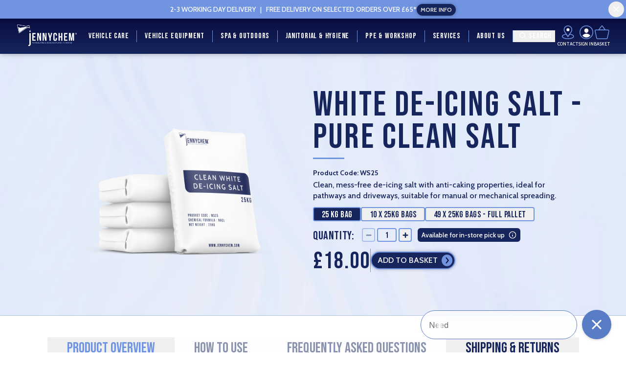

--- FILE ---
content_type: text/html
request_url: https://www.jennychem.com/products/white-de-icing-salt-pure-clean-salt
body_size: 21889
content:
<!DOCTYPE html><html lang="en"><head><meta charSet="utf-8"/><meta name="viewport" content="width=device-width,initial-scale=1"/><link rel="stylesheet" href="https://cdn.shopify.com/oxygen-v2/30034/17260/35620/2874593/assets/reset-BKioPaen.css"/><link rel="stylesheet" href="https://cdn.shopify.com/oxygen-v2/30034/17260/35620/2874593/assets/app-DF21QZpl.css"/><title>White De-Icing Salt - Pure Clean Salt | JENNYCHEM</title><meta name="description" content="PRODUCT INFORMATION This White De-Icing Salt is a clean, pure salt solution that ensures clear, ice-free pathways and driveways without the mess. Its anti-"/><meta property="og:description" content="PRODUCT INFORMATION This White De-Icing Salt is a clean, pure salt solution that ensures clear, ice-free pathways and driveways without the mess. Its anti-"/><meta property="twitter:description" content="PRODUCT INFORMATION This White De-Icing Salt is a clean, pure salt solution that ensures clear, ice-free pathways and driveways without the mess. Its anti-"/><link rel="stylesheet" href="https://cdn.shopify.com/oxygen-v2/30034/17260/35620/2874593/assets/BlueBubbleBackground-DFahSRiy.css"/><link rel="stylesheet" href="https://cdn.shopify.com/oxygen-v2/30034/17260/35620/2874593/assets/carousel-Ck3LC53I.css"/><link rel="stylesheet" href="https://cdn.shopify.com/oxygen-v2/30034/17260/35620/2874593/assets/tailwind-VarmnT00.css"/><link rel="stylesheet" href="https://cdn.shopify.com/oxygen-v2/30034/17260/35620/2874593/assets/reviewsio-carousel-CX92Ix-y.css"/><link rel="stylesheet" href="https://cdn.shopify.com/oxygen-v2/30034/17260/35620/2874593/assets/reviewsio-product-carousel-BdtTshri.css"/><link rel="preconnect" href="https://cdn.shopify.com"/><link rel="preconnect" href="https://shop.app"/><link rel="icon" type="image/svg+xml" href="https://cdn.shopify.com/oxygen-v2/30034/17260/35620/2874593/assets/jennychem_favicon-rTkp6YJt.png"/><link rel="stylesheet" href="https://cdn.shopify.com/oxygen-v2/30034/17260/35620/2874593/assets/products-D7IzS2wx.css"/><link rel="stylesheet" href="https://cdn.shopify.com/oxygen-v2/30034/17260/35620/2874593/assets/app-DF21QZpl.css"/><script type="application/ld+json" nonce="7ac5e428966edd85b154ac248a463d0c">{"@context":"https://schema.org/","@type":"Product","name":"White De-Icing Salt - Pure Clean Salt","description":"PRODUCT INFORMATION This White De-Icing Salt is a clean, pure salt solution that ensures clear, ice-free pathways and driveways without the mess. Its anti-","image":"https://cdn.shopify.com/s/files/1/0032/5474/7185/files/WhiteRockSaltRender.png?v=1719930070","sku":"WS25","offers":{"@type":"Offer","priceCurrency":"GBP","price":"18.0","itemCondition":"https://schema.org/NewCondition","availability":"https://schema.org/InStock"}}</script></head><body><div aria-modal="true" class="overlay !z-[2147483638]" id="cart-aside" role="dialog"><button class="close-outside"></button><aside><header class="aside-container"><div><h3 class="text-3xl text-center text-jc-dark-blue font-display">YOUR BASKET</h3><div class="w-full mt-1 flex items-center justify-center"><div class="w-16 h-[3px] bg-jc-light-blue"></div></div></div><div class="absolute right-0 top-1/2 transform -translate-y-[75%]"><a class="close" href="#"><svg xmlns="http://www.w3.org/2000/svg" width="24" height="24" viewBox="0 0 24 24" fill="none" stroke="currentColor" stroke-width="3" stroke-linecap="round" stroke-linejoin="round" class="lucide lucide-plus rotate-45 text-jc-dark-blue"><path d="M5 12h14"></path><path d="M12 5v14"></path></svg></a></div></header><div><!--$--><div><div class="bg-[#7094E020] text-center py-[3px] border-t border-b border-jc-light-blue border-opacity-50"><div class="mx-[25px] relative"><span class="text-jc-dark-blue">Free Delivery on selected orders over £65*</span></div></div><div class="h-full false overflow-y-auto"><div class="flex flex-col items-center "><img src="https://cdn.shopify.com/oxygen-v2/30034/17260/35620/2874593/assets/large_droplet-DGAYGAhu.svg" class="mt-10"/><h3 class="text-4xl text-jc-dark-blue font-display text-center mt-4">Your basket is empty.</h3><p class="text-jc-dark-blue text-center">Items you add to your basket will show here.</p><br/><a href="#"><button class=" bg-jc-dark-blue border-jc-light-blue py-1 px-1 w-full rounded-full border-2  shadow w-max"><div class="flex flex-row justify-between"><span class="px-2 flex-1 text-center line-clamp-1 text-base font-semibold" style="color:#fff">CONTINUE SHOPPING</span><img alt="arrow" src="https://cdn.shopify.com/oxygen-v2/30034/17260/35620/2874593/assets/light_blue_filled_arrow_right-XrHw8JR5.svg"/></div></button></a></div><div></div></div></div><!--/$--></div></aside></div><div class="relative w-full z-50"><div class="sticky top-0 z-50 drop-shadow-[0_0_6px_rgba(0,0,0,0.3)]"><div class="bg-jc-light-blue flex flex-row items-center justify-center gap-4 relative transition-all duration-300 h-[38px]"><h4 class="text-white text-xs md:text-sm"><span class="desktop-component">2-3 WORKING DAY DELIVERY   |  </span> <!-- -->FREE DELIVERY ON SELECTED ORDERS OVER £65*</h4><a data-discover="true" class="" href="/policies/shipping-policy"><button class=" bg-jc-dark-blue py-1 px-1 w-full rounded-full border-2 border-jc-light-blue shadow w-max [&amp;_p]:text-[12px] !p-0 border-none desktop-component"><div class="flex flex-row justify-between"><p class="px-2 flex-1 text-center line-clamp-1 text-base" style="color:#fff">MORE INFO</p></div></button></a><div class="absolute top-1/2 right-1 -translate-y-1/2"><form method="post" action="/"><button name="isHeaderBannerClosed" value="true" class="text-white rounded-full w-8 h-8 flex items-center justify-center"><svg xmlns="http://www.w3.org/2000/svg" width="24" height="24" viewBox="0 0 24 24" fill="none" stroke="currentColor" stroke-width="1.5" stroke-linecap="round" stroke-linejoin="round" class="lucide lucide-plus rotate-45"><path d="M5 12h14"></path><path d="M12 5v14"></path></svg></button></form></div></div><div class="bg-gradient-to-b from-jc-dark-blue-100 to-jc-dark-blue"><header class="container text-white flex justify-between items-center w-full p-4 lg:py-0 lg:px-8"><div class="absolute flex flex-row gap-4 "><button class="mobile-only"><svg xmlns="http://www.w3.org/2000/svg" width="24" height="24" viewBox="0 0 24 24" fill="none" stroke="currentColor" stroke-width="2" stroke-linecap="round" stroke-linejoin="round" class="lucide lucide-align-justify text-jc-light-blue"><line x1="3" x2="21" y1="6" y2="6"></line><line x1="3" x2="21" y1="12" y2="12"></line><line x1="3" x2="21" y1="18" y2="18"></line></svg></button><button class="mobile-only"><svg xmlns="http://www.w3.org/2000/svg" width="24" height="24" viewBox="0 0 24 24" fill="none" stroke="currentColor" stroke-width="2" stroke-linecap="round" stroke-linejoin="round" class="lucide lucide-search text-jc-light-blue"><circle cx="11" cy="11" r="8"></circle><path d="m21 21-4.3-4.3"></path></svg></button></div><a data-discover="true" class="flex flex-1 md:flex-none justify-center md:justify-start" href="/"><img class="w-32 min-w-32 h-auto p-[3px] -mt-1" alt="logo" src="https://cdn.shopify.com/s/files/1/0032/5474/7185/files/jennychem_logo_24.png?v=1720257895"/></a><div class="desktop-component"><nav class="font-display tracking-wider font-bold line divide-x divide-jc-light-blue flex flex-row" role="navigation"><div class="px-4 my-6 header-menu-item"><a id="tab-gid://shopify/MenuItem/475474591936" role="menuitem" aria-expanded="false" aria-controls="panel-gid://shopify/MenuItem/475474591936" data-discover="true" class="!no-underline " href="/collection-groups/vehicle-care">Vehicle Care</a></div><div class="px-4 my-6 header-menu-item"><a id="tab-gid://shopify/MenuItem/694375186810" role="menuitem" aria-expanded="false" aria-controls="panel-gid://shopify/MenuItem/694375186810" data-discover="true" class="!no-underline " href="/collection-groups/vehicle-maintenance">Vehicle Equipment</a></div><div class="px-4 my-6 header-menu-item"><a id="tab-gid://shopify/MenuItem/475474624704" role="menuitem" aria-expanded="false" aria-controls="panel-gid://shopify/MenuItem/475474624704" data-discover="true" class="!no-underline " href="/collection-groups/spa-outdoors">Spa &amp; Outdoors</a></div><div class="px-4 my-6 header-menu-item"><a id="tab-gid://shopify/MenuItem/475474657472" role="menuitem" aria-expanded="false" aria-controls="panel-gid://shopify/MenuItem/475474657472" data-discover="true" class="!no-underline " href="/collection-groups/janitorial-hygiene">Janitorial &amp; Hygiene</a></div><div class="px-4 my-6 header-menu-item"><a id="tab-gid://shopify/MenuItem/475474690240" role="menuitem" aria-expanded="false" aria-controls="panel-gid://shopify/MenuItem/475474690240" data-discover="true" class="!no-underline " href="/collection-groups/ppe-workshop">PPE &amp; Workshop</a></div><div class="px-4 my-6 header-menu-item"><a id="tab-gid://shopify/MenuItem/475474723008" role="menuitem" aria-expanded="false" aria-controls="panel-gid://shopify/MenuItem/475474723008" data-discover="true" class="!no-underline " href="/services">Services</a></div><div class="px-4 my-6 header-menu-item"><a id="tab-gid://shopify/MenuItem/475474788544" role="menuitem" aria-expanded="false" aria-controls="panel-gid://shopify/MenuItem/475474788544" data-discover="true" class="!no-underline " href="/about">About Us</a></div><button class="!no-underline header-menu-item flex px-2 my-6 "><svg xmlns="http://www.w3.org/2000/svg" width="24" height="15" viewBox="0 0 24 24" fill="none" stroke="currentColor" stroke-width="2" stroke-linecap="round" stroke-linejoin="round" class="lucide lucide-search mt-[3px]"><circle cx="11" cy="11" r="8"></circle><path d="m21 21-4.3-4.3"></path></svg>Search</button></nav></div><div class=""><nav class="flex flex-row gap-4" role="navigation"><a data-discover="true" class="flex flex-col items-center desktop-only !no-underline" href="/contact"><img alt="contact-icon" class="h-7" src="https://cdn.shopify.com/oxygen-v2/30034/17260/35620/2874593/assets/contact_icon-QMX79qfw.svg"/><p class="font-body mt-1" style="font-size:9px">CONTACT</p></a><a data-discover="true" class="flex flex-col items-center desktop-only !no-underline" href="/account/login?returnTo=%2Fproducts%2Fwhite-de-icing-salt-pure-clean-salt"><img alt="profile-placeholder" class="h-7" src="https://cdn.shopify.com/oxygen-v2/30034/17260/35620/2874593/assets/profile_placeholder-oWPZujRi.svg"/><p class="font-body mt-1" style="font-size:9px">SIGN IN</p></a><!--$--><a class="flex flex-col items-center !no-underline" href="#cart-aside"><div class="relative"><img alt="basket-icon" class="h-6 md:h-7" src="https://cdn.shopify.com/oxygen-v2/30034/17260/35620/2874593/assets/basket_icon-BKYTkM8o.svg"/></div><p class="font-body mt-1 desktop-only" style="font-size:9px">BASKET</p></a><!--/$--></nav></div></header></div><div class="relative w-full" aria-live="polite"><section aria-expanded="false" style="visibility:hidden;opacity:0;transform:translateY(-6px) scaleY(.98);transition:opacity 140ms ease, transform 160ms ease" class="z-[12] w-full absolute left-0 right-0 bg-white overflow-hidden"></section></div></div></div><main><div class="bg-cover bg-center border-b-[0.75px] border-[#B2C1E0]" style="background-image:url(https://cdn.shopify.com/s/files/1/0032/5474/7185/files/Product_Page_Background.jpg?v=1725392399)"><div class="px-6 md:container md:flex md:flex-row md:py-10 py-5"><div class="md:w-1/2 relative"><!--$--><div class="relative flex flex-row items-center h-full"><div style="max-height:460px" class="desktop-component absolute h-min flex flex-col justify-center w-[70px]"><div class="overflow-y-scroll no-scrollbar"><div class="flex flex-col gap-2"></div></div></div><div class="w-auto md:px-10 md:mr-8 md:ml-[80px] relative flex items-center justify-center"><div class="relative w-full h-full"><div class="h-full w-full flex items-center justify-center overflow-hidden cursor-zoom-in hover:cursor-zoom-in"><div style="transform:scale(1) translate(0%, 0%);transition:transform 0.2s ease;transform-origin:center;width:100%;height:100%;display:flex;justify-content:center;align-items:center"><img alt="White De-Icing Salt - Pure Clean Salt 25 KG Bag - JENNYCHEM" decoding="async" height="100" loading="lazy" sizes="(min-width: 45em) 50vw, 100vw" src="https://cdn.shopify.com/s/files/1/0032/5474/7185/files/WhiteRockSaltRender.png?v=1719930070?w=200&amp;h=200&amp;fit=cover" srcSet="https://cdn.shopify.com/s/files/1/0032/5474/7185/files/WhiteRockSaltRender.png?v=1719930070?w=200&amp;h=200&amp;fit=cover 200w, https://cdn.shopify.com/s/files/1/0032/5474/7185/files/WhiteRockSaltRender.png?v=1719930070?w=200&amp;h=200&amp;fit=cover 400w, https://cdn.shopify.com/s/files/1/0032/5474/7185/files/WhiteRockSaltRender.png?v=1719930070?w=200&amp;h=200&amp;fit=cover 600w, https://cdn.shopify.com/s/files/1/0032/5474/7185/files/WhiteRockSaltRender.png?v=1719930070?w=200&amp;h=200&amp;fit=cover 800w, https://cdn.shopify.com/s/files/1/0032/5474/7185/files/WhiteRockSaltRender.png?v=1719930070?w=200&amp;h=200&amp;fit=cover 1000w, https://cdn.shopify.com/s/files/1/0032/5474/7185/files/WhiteRockSaltRender.png?v=1719930070?w=200&amp;h=200&amp;fit=cover 1200w, https://cdn.shopify.com/s/files/1/0032/5474/7185/files/WhiteRockSaltRender.png?v=1719930070?w=200&amp;h=200&amp;fit=cover 1400w, https://cdn.shopify.com/s/files/1/0032/5474/7185/files/WhiteRockSaltRender.png?v=1719930070?w=200&amp;h=200&amp;fit=cover 1600w, https://cdn.shopify.com/s/files/1/0032/5474/7185/files/WhiteRockSaltRender.png?v=1719930070?w=200&amp;h=200&amp;fit=cover 1800w, https://cdn.shopify.com/s/files/1/0032/5474/7185/files/WhiteRockSaltRender.png?v=1719930070?w=200&amp;h=200&amp;fit=cover 2000w" width="100" class="max-h-full max-w-full object-contain" style="width:100%;aspect-ratio:1/1"/></div></div></div></div></div><!--/$--></div><div class="md:w-1/2 md:py-8 text-center md:text-left"><div><h1 class="text-5xl tracking-wide md:text-7xl break-normal whitespace-normal !leading-[0.93] text-jc-dark-blue font-display" variants="" store-url="" data-key="" data-locale="" data-purchase-amount="0" data-client-id="" data-environment="playground">White De-Icing Salt - Pure Clean Salt</h1><div class="md:w-16 !mb-[6px]"><div class="w-full my-3 flex items-center justify-center"><div class="w-16 bg-jc-light-blue -mt-1 mb-[10px] h-[3px] md:w-16 !mb-[6px]"></div></div></div></div><div class="text-jc-dark-blue mb-1 text-sm"><b>Product Code: <!-- -->WS25</b></div><div class="text-jc-dark-blue max-w-[500px] leading-[1.4]">Clean, mess-free de-icing salt with anti-caking properties, ideal for pathways and driveways, suitable for manual or mechanical spreading.</div><div class="desktop-component"><div class="mt-3"><div class="desktop-component flex flex-wrap gap-3"><button type="button" class="
                              border-[1.5px]
                              border-jc-light-blue
                              rounded
                              font-display
                              tracking-wide
                              px-4
                              py-1
                              leading-none
                              text-lg
                              text-white bg-jc-dark-blue
                              text-opacity-100
                            " style="text-decoration:none"><span style="display:block;transform:translateY(1px)">25 KG Bag</span></button><button type="button" class="
                              border-[1.5px]
                              border-jc-light-blue
                              rounded
                              font-display
                              tracking-wide
                              px-4
                              py-1
                              leading-none
                              text-lg
                              text-jc-dark-blue
                              text-opacity-100
                            " style="text-decoration:none"><span style="display:block;transform:translateY(1px)">10 X 25KG Bags</span></button><button type="button" class="
                              border-[1.5px]
                              border-jc-light-blue
                              rounded
                              font-display
                              tracking-wide
                              px-4
                              py-1
                              leading-none
                              text-lg
                              text-jc-dark-blue
                              text-opacity-100
                            " style="text-decoration:none"><span style="display:block;transform:translateY(1px)">49 X 25KG Bags - Full Pallet</span></button></div><div class="mobile-component flex flex-wrap gap-3 justify-center"><button type="button" class="
                              border-[1.5px]
                              border-jc-light-blue
                              rounded-md
                              font-display
                              tracking-wide
                              px-2
                              py-1
                              text-xl
                              w-[105px]
                              text-white bg-jc-dark-blue
                              text-opacity-100
                            " style="box-shadow:0 0 6px rgba(23,34,93,0.35);text-decoration:none"><span style="display:block;transform:translateY(1px)">25 KG Bag</span></button><button type="button" class="
                              border-[1.5px]
                              border-jc-light-blue
                              rounded-md
                              font-display
                              tracking-wide
                              px-2
                              py-1
                              text-xl
                              w-[105px]
                              text-jc-dark-blue
                              text-opacity-100
                            " style="box-shadow:unset;text-decoration:none"><span style="display:block;transform:translateY(1px)">10 X 25KG Bags</span></button><button type="button" class="
                              border-[1.5px]
                              border-jc-light-blue
                              rounded-md
                              font-display
                              tracking-wide
                              px-2
                              py-1
                              text-xl
                              w-[105px]
                              text-jc-dark-blue
                              text-opacity-100
                            " style="box-shadow:unset;text-decoration:none"><span style="display:block;transform:translateY(1px)">49 X 25KG Bags - Full Pallet</span></button></div></div><div class="flex items-center mt-3"><label for="quantity-input" style="display:block;transform:translateY(1.5px)" class="font-display tracking-wide text-2xl text-jc-dark-blue mr-4">Quantity:</label><div class="flex items-center space-x-1 text-xl md:text-lg"><button class="h-10 w-10 md:w-[unset] flex items-center justify-center md:h-7 border-[1.5px] border-jc-light-blue text-jc-dark-blue rounded transition disabled:opacity-50" disabled=""><svg xmlns="http://www.w3.org/2000/svg" width="24" height="15" viewBox="0 0 24 24" fill="none" stroke="currentColor" stroke-width="4" stroke-linecap="round" stroke-linejoin="round" class="lucide lucide-minus"><path d="M5 12h14"></path></svg></button><input type="number" class="text-xl h-10 md:h-7 w-10 md:text-lg appearance-none text-center bg-[unset] text-jc-dark-blue border-[1.5px] border-jc-light-blue rounded focus:outline-none focus:ring-2 focus:ring-blue-500 [appearance:textfield] [&amp;::-webkit-outer-spin-button]:appearance-none [&amp;::-webkit-inner-spin-button]:appearance-none" value="1"/><button class="h-10 md:h-7 w-10 md:w-[unset] flex items-center justify-center border-[1.5px] border-jc-light-blue text-jc-dark-blue rounded transition disabled:opacity-50"><svg xmlns="http://www.w3.org/2000/svg" width="24" height="15" viewBox="0 0 24 24" fill="none" stroke="currentColor" stroke-width="4" stroke-linecap="round" stroke-linejoin="round" class="lucide lucide-plus"><path d="M5 12h14"></path><path d="M12 5v14"></path></svg></button></div><div class="ml-3 h-10 md:h-7 flex items-center text-sm bg-jc-dark-blue rounded-md px-2 w-fit relative"><div class="text-white text-sm">Available for in-store pick up</div><div class="ml-2 relative"><svg xmlns="http://www.w3.org/2000/svg" width="16" height="16" viewBox="0 0 24 24" fill="none" stroke="currentColor" stroke-width="2" stroke-linecap="round" stroke-linejoin="round" class="lucide lucide-info text-white"><circle cx="12" cy="12" r="10"></circle><path d="M12 16v-4"></path><path d="M12 8h.01"></path></svg></div></div></div><div class="flex flex-row items-center gap-3 mt-3"><div class="flex flex-row gap-4 items-center desktop-component"><div class="flex flex-row gap-3 items-end"><div style="letter-spacing:0.12rem" class="font-display text-jc-dark-blue text-5xl -mb-1">£18.00</div></div></div><div class="flex flex-col gap-2 mobile-component"><div class="flex flex-row gap-3 items-end"><div style="letter-spacing:0.12rem" class="font-display text-jc-dark-blue text-5xl -mb-1">£18.00</div></div></div><div class="w-[1px] h-[48px] bg-jc-light-blue"></div><div class="desktop-only"><form method="post" action="/cart"><input type="hidden" name="cartFormInput" value="{&quot;action&quot;:&quot;LinesAdd&quot;,&quot;inputs&quot;:{&quot;lines&quot;:[{&quot;selectedVariant&quot;:{&quot;availableForSale&quot;:true,&quot;compareAtPrice&quot;:null,&quot;id&quot;:&quot;gid://shopify/ProductVariant/15452412805169&quot;,&quot;image&quot;:{&quot;__typename&quot;:&quot;Image&quot;,&quot;id&quot;:&quot;gid://shopify/ProductImage/38190206058688&quot;,&quot;url&quot;:&quot;https://cdn.shopify.com/s/files/1/0032/5474/7185/files/WhiteRockSaltRender.png?v=1719930070&quot;,&quot;altText&quot;:&quot;White De-Icing Salt - Pure Clean Salt 25 KG Bag - JENNYCHEM&quot;,&quot;width&quot;:2048,&quot;height&quot;:2048},&quot;price&quot;:{&quot;amount&quot;:&quot;18.0&quot;,&quot;currencyCode&quot;:&quot;GBP&quot;},&quot;product&quot;:{&quot;title&quot;:&quot;White De-Icing Salt - Pure Clean Salt&quot;,&quot;handle&quot;:&quot;white-de-icing-salt-pure-clean-salt&quot;},&quot;selectedOptions&quot;:[{&quot;name&quot;:&quot;Size&quot;,&quot;value&quot;:&quot;25 KG Bag&quot;}],&quot;sku&quot;:&quot;WS25&quot;,&quot;title&quot;:&quot;25 KG Bag&quot;,&quot;unitPrice&quot;:null},&quot;merchandiseId&quot;:&quot;gid://shopify/ProductVariant/15452412805169&quot;,&quot;quantity&quot;:1}]}}"/><input name="analytics" type="hidden"/><button class=" bg-jc-dark-blue border-jc-light-blue py-1 px-1 w-full rounded-full border-2  shadow " type="submit"><div class="flex flex-row justify-between"><span class="px-2 flex-1 text-center line-clamp-1 text-base font-semibold" style="color:#fff">ADD TO BASKET</span><img alt="arrow" src="https://cdn.shopify.com/oxygen-v2/30034/17260/35620/2874593/assets/light_blue_filled_arrow_right-XrHw8JR5.svg"/></div></button></form></div><div class="mobile-only"><form method="post" action="/cart"><input type="hidden" name="cartFormInput" value="{&quot;action&quot;:&quot;LinesAdd&quot;,&quot;inputs&quot;:{&quot;lines&quot;:[{&quot;selectedVariant&quot;:{&quot;availableForSale&quot;:true,&quot;compareAtPrice&quot;:null,&quot;id&quot;:&quot;gid://shopify/ProductVariant/15452412805169&quot;,&quot;image&quot;:{&quot;__typename&quot;:&quot;Image&quot;,&quot;id&quot;:&quot;gid://shopify/ProductImage/38190206058688&quot;,&quot;url&quot;:&quot;https://cdn.shopify.com/s/files/1/0032/5474/7185/files/WhiteRockSaltRender.png?v=1719930070&quot;,&quot;altText&quot;:&quot;White De-Icing Salt - Pure Clean Salt 25 KG Bag - JENNYCHEM&quot;,&quot;width&quot;:2048,&quot;height&quot;:2048},&quot;price&quot;:{&quot;amount&quot;:&quot;18.0&quot;,&quot;currencyCode&quot;:&quot;GBP&quot;},&quot;product&quot;:{&quot;title&quot;:&quot;White De-Icing Salt - Pure Clean Salt&quot;,&quot;handle&quot;:&quot;white-de-icing-salt-pure-clean-salt&quot;},&quot;selectedOptions&quot;:[{&quot;name&quot;:&quot;Size&quot;,&quot;value&quot;:&quot;25 KG Bag&quot;}],&quot;sku&quot;:&quot;WS25&quot;,&quot;title&quot;:&quot;25 KG Bag&quot;,&quot;unitPrice&quot;:null},&quot;merchandiseId&quot;:&quot;gid://shopify/ProductVariant/15452412805169&quot;,&quot;quantity&quot;:1}]}}"/><input name="analytics" type="hidden"/><button class="py-1 px-1 bg-jc-dark-blue rounded-lg border border-jc-light-blue shadow w-full py-2" type="submit"><div class="flex flex-row gap-3 justify-center align-center"><p class="px-2 line-clamp-1" style="font-size:19px;color:#fff">ADD TO BASKET</p><img alt="arrow" src="https://cdn.shopify.com/oxygen-v2/30034/17260/35620/2874593/assets/light_blue_filled_arrow_right-XrHw8JR5.svg"/></div></button></form></div></div><div class="mt-4 max-w-sm"><klarna-placement data-key="credit-promotion-badge" data-locale="en-GB" data-purchase-amount="1800" data-client-id="klarna_live_client_SFA0SUVOcUlacy85UkglUy9HVEgoam5kKEQzSUcqaG8sYThlMDYwNWUtZDI1Yi00ZTJkLTkwM2QtMWYwNzgzZjRiYTYyLDEsMTVYYVQwbW81YVJWTVdJbVBpMjBlRmIvVWtXT3Z2RjdZS3J2bG1QUXNvRT0" data-environment="production"></klarna-placement></div></div><div class="mobile-component"><div class="mt-3"><div class="desktop-component flex flex-wrap gap-3"><button type="button" class="
                              border-[1.5px]
                              border-jc-light-blue
                              rounded
                              font-display
                              tracking-wide
                              px-4
                              py-1
                              leading-none
                              text-lg
                              text-white bg-jc-dark-blue
                              text-opacity-100
                            " style="text-decoration:none"><span style="display:block;transform:translateY(1px)">25 KG Bag</span></button><button type="button" class="
                              border-[1.5px]
                              border-jc-light-blue
                              rounded
                              font-display
                              tracking-wide
                              px-4
                              py-1
                              leading-none
                              text-lg
                              text-jc-dark-blue
                              text-opacity-100
                            " style="text-decoration:none"><span style="display:block;transform:translateY(1px)">10 X 25KG Bags</span></button><button type="button" class="
                              border-[1.5px]
                              border-jc-light-blue
                              rounded
                              font-display
                              tracking-wide
                              px-4
                              py-1
                              leading-none
                              text-lg
                              text-jc-dark-blue
                              text-opacity-100
                            " style="text-decoration:none"><span style="display:block;transform:translateY(1px)">49 X 25KG Bags - Full Pallet</span></button></div><div class="mobile-component flex flex-wrap gap-3 justify-center"><button type="button" class="
                              border-[1.5px]
                              border-jc-light-blue
                              rounded-md
                              font-display
                              tracking-wide
                              px-2
                              py-1
                              text-xl
                              w-[105px]
                              text-white bg-jc-dark-blue
                              text-opacity-100
                            " style="box-shadow:0 0 6px rgba(23,34,93,0.35);text-decoration:none"><span style="display:block;transform:translateY(1px)">25 KG Bag</span></button><button type="button" class="
                              border-[1.5px]
                              border-jc-light-blue
                              rounded-md
                              font-display
                              tracking-wide
                              px-2
                              py-1
                              text-xl
                              w-[105px]
                              text-jc-dark-blue
                              text-opacity-100
                            " style="box-shadow:unset;text-decoration:none"><span style="display:block;transform:translateY(1px)">10 X 25KG Bags</span></button><button type="button" class="
                              border-[1.5px]
                              border-jc-light-blue
                              rounded-md
                              font-display
                              tracking-wide
                              px-2
                              py-1
                              text-xl
                              w-[105px]
                              text-jc-dark-blue
                              text-opacity-100
                            " style="box-shadow:unset;text-decoration:none"><span style="display:block;transform:translateY(1px)">49 X 25KG Bags - Full Pallet</span></button></div></div><div class="flex flex-row items-center justify-center my-6"><div class="flex items-center"><div class="flex items-center space-x-1 text-xl md:text-lg"><button class="h-10 w-10 md:w-[unset] flex items-center justify-center md:h-7 border-[1.5px] border-jc-light-blue text-jc-dark-blue rounded transition disabled:opacity-50" disabled=""><svg xmlns="http://www.w3.org/2000/svg" width="24" height="15" viewBox="0 0 24 24" fill="none" stroke="currentColor" stroke-width="4" stroke-linecap="round" stroke-linejoin="round" class="lucide lucide-minus"><path d="M5 12h14"></path></svg></button><input type="number" class="text-xl h-10 md:h-7 w-10 md:text-lg appearance-none text-center bg-[unset] text-jc-dark-blue border-[1.5px] border-jc-light-blue rounded focus:outline-none focus:ring-2 focus:ring-blue-500 [appearance:textfield] [&amp;::-webkit-outer-spin-button]:appearance-none [&amp;::-webkit-inner-spin-button]:appearance-none" value="1"/><button class="h-10 md:h-7 w-10 md:w-[unset] flex items-center justify-center border-[1.5px] border-jc-light-blue text-jc-dark-blue rounded transition disabled:opacity-50"><svg xmlns="http://www.w3.org/2000/svg" width="24" height="15" viewBox="0 0 24 24" fill="none" stroke="currentColor" stroke-width="4" stroke-linecap="round" stroke-linejoin="round" class="lucide lucide-plus"><path d="M5 12h14"></path><path d="M12 5v14"></path></svg></button></div></div><div class="w-[1px] mx-6 self-stretch bg-jc-light-blue"></div><div class="flex items-center"><div class="flex flex-row gap-4 items-center desktop-component"><div class="flex flex-row gap-3 items-end"><div style="letter-spacing:0.12rem" class="font-display text-jc-dark-blue text-5xl -mb-1">£18.00</div></div></div><div class="flex flex-col gap-2 mobile-component"><div class="flex flex-row gap-3 items-end"><div style="letter-spacing:0.12rem" class="font-display text-jc-dark-blue text-5xl -mb-1">£18.00</div></div></div></div></div><div class="text-jc-dark-blue mb-2">In-store pickup available at checkout</div><div><div class="desktop-only"><form method="post" action="/cart"><input type="hidden" name="cartFormInput" value="{&quot;action&quot;:&quot;LinesAdd&quot;,&quot;inputs&quot;:{&quot;lines&quot;:[{&quot;selectedVariant&quot;:{&quot;availableForSale&quot;:true,&quot;compareAtPrice&quot;:null,&quot;id&quot;:&quot;gid://shopify/ProductVariant/15452412805169&quot;,&quot;image&quot;:{&quot;__typename&quot;:&quot;Image&quot;,&quot;id&quot;:&quot;gid://shopify/ProductImage/38190206058688&quot;,&quot;url&quot;:&quot;https://cdn.shopify.com/s/files/1/0032/5474/7185/files/WhiteRockSaltRender.png?v=1719930070&quot;,&quot;altText&quot;:&quot;White De-Icing Salt - Pure Clean Salt 25 KG Bag - JENNYCHEM&quot;,&quot;width&quot;:2048,&quot;height&quot;:2048},&quot;price&quot;:{&quot;amount&quot;:&quot;18.0&quot;,&quot;currencyCode&quot;:&quot;GBP&quot;},&quot;product&quot;:{&quot;title&quot;:&quot;White De-Icing Salt - Pure Clean Salt&quot;,&quot;handle&quot;:&quot;white-de-icing-salt-pure-clean-salt&quot;},&quot;selectedOptions&quot;:[{&quot;name&quot;:&quot;Size&quot;,&quot;value&quot;:&quot;25 KG Bag&quot;}],&quot;sku&quot;:&quot;WS25&quot;,&quot;title&quot;:&quot;25 KG Bag&quot;,&quot;unitPrice&quot;:null},&quot;merchandiseId&quot;:&quot;gid://shopify/ProductVariant/15452412805169&quot;,&quot;quantity&quot;:1}]}}"/><input name="analytics" type="hidden"/><button class=" bg-jc-dark-blue border-jc-light-blue py-1 px-1 w-full rounded-full border-2  shadow " type="submit"><div class="flex flex-row justify-between"><span class="px-2 flex-1 text-center line-clamp-1 text-base font-semibold" style="color:#fff">ADD TO BASKET</span><img alt="arrow" src="https://cdn.shopify.com/oxygen-v2/30034/17260/35620/2874593/assets/light_blue_filled_arrow_right-XrHw8JR5.svg"/></div></button></form></div><div class="mobile-only"><form method="post" action="/cart"><input type="hidden" name="cartFormInput" value="{&quot;action&quot;:&quot;LinesAdd&quot;,&quot;inputs&quot;:{&quot;lines&quot;:[{&quot;selectedVariant&quot;:{&quot;availableForSale&quot;:true,&quot;compareAtPrice&quot;:null,&quot;id&quot;:&quot;gid://shopify/ProductVariant/15452412805169&quot;,&quot;image&quot;:{&quot;__typename&quot;:&quot;Image&quot;,&quot;id&quot;:&quot;gid://shopify/ProductImage/38190206058688&quot;,&quot;url&quot;:&quot;https://cdn.shopify.com/s/files/1/0032/5474/7185/files/WhiteRockSaltRender.png?v=1719930070&quot;,&quot;altText&quot;:&quot;White De-Icing Salt - Pure Clean Salt 25 KG Bag - JENNYCHEM&quot;,&quot;width&quot;:2048,&quot;height&quot;:2048},&quot;price&quot;:{&quot;amount&quot;:&quot;18.0&quot;,&quot;currencyCode&quot;:&quot;GBP&quot;},&quot;product&quot;:{&quot;title&quot;:&quot;White De-Icing Salt - Pure Clean Salt&quot;,&quot;handle&quot;:&quot;white-de-icing-salt-pure-clean-salt&quot;},&quot;selectedOptions&quot;:[{&quot;name&quot;:&quot;Size&quot;,&quot;value&quot;:&quot;25 KG Bag&quot;}],&quot;sku&quot;:&quot;WS25&quot;,&quot;title&quot;:&quot;25 KG Bag&quot;,&quot;unitPrice&quot;:null},&quot;merchandiseId&quot;:&quot;gid://shopify/ProductVariant/15452412805169&quot;,&quot;quantity&quot;:1}]}}"/><input name="analytics" type="hidden"/><button class="py-1 px-1 bg-jc-dark-blue rounded-lg border border-jc-light-blue shadow w-full py-2" type="submit"><div class="flex flex-row gap-3 justify-center align-center"><p class="px-2 line-clamp-1" style="font-size:19px;color:#fff">ADD TO BASKET</p><img alt="arrow" src="https://cdn.shopify.com/oxygen-v2/30034/17260/35620/2874593/assets/light_blue_filled_arrow_right-XrHw8JR5.svg"/></div></button></form></div><div class="rounded-lg overflow-hidden mt-2 shadow" style="--shop-pay-button-width:100%"></div></div><div class="mt-4 max-w-sm"><klarna-placement data-key="credit-promotion-badge" data-locale="en-GB" data-purchase-amount="1800" data-client-id="klarna_live_client_SFA0SUVOcUlacy85UkglUy9HVEgoam5kKEQzSUcqaG8sYThlMDYwNWUtZDI1Yi00ZTJkLTkwM2QtMWYwNzgzZjRiYTYyLDEsMTVYYVQwbW81YVJWTVdJbVBpMjBlRmIvVWtXT3Z2RjdZS3J2bG1QUXNvRT0" data-environment="production"></klarna-placement></div></div></div></div></div><div dir="ltr" data-orientation="horizontal" class="md:container md:py-10 py-5"><div role="tablist" aria-orientation="horizontal" class="h-15 items-center justify-between rounded-md p-1 text-slate-500 dark:bg-slate-800 dark:text-slate-400 flex w-full overflow-x-auto overflow-y-hidden divide-x md:divide-x-0 divide-jc-light-blue md:!justify-center" tabindex="-1" data-orientation="horizontal" style="outline:none"><button type="button" role="tab" aria-selected="true" aria-controls="radix-:Rdkl5:-content-overview" data-state="active" id="radix-:Rdkl5:-trigger-overview" class="inline-flex items-center justify-center text-jc-dark-blue whitespace-nowrap rounded-sm py-1 text-xl md:text-3xl font-display ring-offset-white transition-all focus-visible:outline-none focus-visible:ring-2 focus-visible:ring-jc-light-blue focus-visible:ring-offset-2 disabled:pointer-events-none disabled:opacity-50 data-[state=active]:text-jc-light-blue relative md:after:content-[&#x27;&#x27;] md:after:absolute md:after:bottom-0 md:after:left-1/2 md:after:transform md:after:-translate-x-1/2 md:after:w-[66px] md:after:h-[3px] md:after:bg-jc-light-blue md:after:opacity-0 data-[state=active]:md:after:opacity-100 md:min-w-[200px] flex-shrink-0 px-5 md:px-10" tabindex="-1" data-orientation="horizontal" data-radix-collection-item="">PRODUCT OVERVIEW</button><button type="button" role="tab" aria-selected="false" aria-controls="radix-:Rdkl5:-content-howto" data-state="inactive" data-disabled="" disabled="" id="radix-:Rdkl5:-trigger-howto" class="inline-flex items-center justify-center text-jc-dark-blue whitespace-nowrap rounded-sm py-1 text-xl md:text-3xl font-display ring-offset-white transition-all focus-visible:outline-none focus-visible:ring-2 focus-visible:ring-jc-light-blue focus-visible:ring-offset-2 disabled:pointer-events-none disabled:opacity-50 data-[state=active]:text-jc-light-blue relative md:after:content-[&#x27;&#x27;] md:after:absolute md:after:bottom-0 md:after:left-1/2 md:after:transform md:after:-translate-x-1/2 md:after:w-[66px] md:after:h-[3px] md:after:bg-jc-light-blue md:after:opacity-0 data-[state=active]:md:after:opacity-100 md:min-w-[100px] px-5 flex-shrink-0 md:px-10" tabindex="-1" data-orientation="horizontal" data-radix-collection-item="">HOW TO USE</button><button type="button" role="tab" aria-selected="false" aria-controls="radix-:Rdkl5:-content-faq" data-state="inactive" data-disabled="" disabled="" id="radix-:Rdkl5:-trigger-faq" class="inline-flex items-center justify-center text-jc-dark-blue whitespace-nowrap rounded-sm py-1 text-xl md:text-3xl font-display ring-offset-white transition-all focus-visible:outline-none focus-visible:ring-2 focus-visible:ring-jc-light-blue focus-visible:ring-offset-2 disabled:pointer-events-none disabled:opacity-50 data-[state=active]:text-jc-light-blue relative md:after:content-[&#x27;&#x27;] md:after:absolute md:after:bottom-0 md:after:left-1/2 md:after:transform md:after:-translate-x-1/2 md:after:w-[66px] md:after:h-[3px] md:after:bg-jc-light-blue md:after:opacity-0 data-[state=active]:md:after:opacity-100 md:min-w-[100px] flex-shrink-0 px-5 md:px-10" tabindex="-1" data-orientation="horizontal" data-radix-collection-item="">FREQUENTLY ASKED QUESTIONS</button><button type="button" role="tab" aria-selected="false" aria-controls="radix-:Rdkl5:-content-shipping" data-state="inactive" id="radix-:Rdkl5:-trigger-shipping" class="inline-flex items-center justify-center text-jc-dark-blue whitespace-nowrap rounded-sm py-1 text-xl md:text-3xl font-display ring-offset-white transition-all focus-visible:outline-none focus-visible:ring-2 focus-visible:ring-jc-light-blue focus-visible:ring-offset-2 disabled:pointer-events-none disabled:opacity-50 data-[state=active]:text-jc-light-blue relative md:after:content-[&#x27;&#x27;] md:after:absolute md:after:bottom-0 md:after:left-1/2 md:after:transform md:after:-translate-x-1/2 md:after:w-[66px] md:after:h-[3px] md:after:bg-jc-light-blue md:after:opacity-0 data-[state=active]:md:after:opacity-100 md:min-w-[200px] flex-shrink-0 px-5 md:px-10" tabindex="-1" data-orientation="horizontal" data-radix-collection-item="">SHIPPING &amp; RETURNS</button></div><div data-state="active" data-orientation="horizontal" role="tabpanel" aria-labelledby="radix-:Rdkl5:-trigger-overview" id="radix-:Rdkl5:-content-overview" tabindex="0" class="mt-4 ring-offset-white focus-visible:outline-none focus-visible:ring-2 focus-visible:ring-jc-light-blue focus-visible:ring-offset-2 dark:ring-offset-slate-950 dark:focus-visible:ring-slate-300 bg-jc-light-grey-100 p-6 shadow" style="animation-duration:0s"><div class="flex flex-col md:flex-row gap-6"><div class="h-full w-full md:w-3/5 rounded-lg overflow-hidden shadow-[0_0_5px_rgba(0,0,0,0.3)]"><div class="relative" role="region" aria-roledescription="carousel"><div class="overflow-hidden"><div class="flex"><div role="group" aria-roledescription="slide" class="min-w-0 shrink-0 grow-0 basis-full pl-0 overflow-hidden"><img alt="Product image" decoding="async" height="66.65468918433345" loading="lazy" sizes="(max-width: 600px) 100vw, (min-width: 601px) 50vw" src="https://cdn.shopify.com/s/files/1/0032/5474/7185/files/Janitorial_Pattern_78d31350-c27b-4d08-bf96-91211c5f198c.jpg?v=1735837050&amp;width=100&amp;height=67&amp;crop=center" srcSet="https://cdn.shopify.com/s/files/1/0032/5474/7185/files/Janitorial_Pattern_78d31350-c27b-4d08-bf96-91211c5f198c.jpg?v=1735837050&amp;width=200&amp;height=133&amp;crop=center 200w, https://cdn.shopify.com/s/files/1/0032/5474/7185/files/Janitorial_Pattern_78d31350-c27b-4d08-bf96-91211c5f198c.jpg?v=1735837050&amp;width=400&amp;height=267&amp;crop=center 400w, https://cdn.shopify.com/s/files/1/0032/5474/7185/files/Janitorial_Pattern_78d31350-c27b-4d08-bf96-91211c5f198c.jpg?v=1735837050&amp;width=600&amp;height=400&amp;crop=center 600w, https://cdn.shopify.com/s/files/1/0032/5474/7185/files/Janitorial_Pattern_78d31350-c27b-4d08-bf96-91211c5f198c.jpg?v=1735837050&amp;width=800&amp;height=533&amp;crop=center 800w, https://cdn.shopify.com/s/files/1/0032/5474/7185/files/Janitorial_Pattern_78d31350-c27b-4d08-bf96-91211c5f198c.jpg?v=1735837050&amp;width=1000&amp;height=667&amp;crop=center 1000w, https://cdn.shopify.com/s/files/1/0032/5474/7185/files/Janitorial_Pattern_78d31350-c27b-4d08-bf96-91211c5f198c.jpg?v=1735837050&amp;width=1200&amp;height=800&amp;crop=center 1200w, https://cdn.shopify.com/s/files/1/0032/5474/7185/files/Janitorial_Pattern_78d31350-c27b-4d08-bf96-91211c5f198c.jpg?v=1735837050&amp;width=1400&amp;height=933&amp;crop=center 1400w, https://cdn.shopify.com/s/files/1/0032/5474/7185/files/Janitorial_Pattern_78d31350-c27b-4d08-bf96-91211c5f198c.jpg?v=1735837050&amp;width=1600&amp;height=1066&amp;crop=center 1600w, https://cdn.shopify.com/s/files/1/0032/5474/7185/files/Janitorial_Pattern_78d31350-c27b-4d08-bf96-91211c5f198c.jpg?v=1735837050&amp;width=1800&amp;height=1200&amp;crop=center 1800w, https://cdn.shopify.com/s/files/1/0032/5474/7185/files/Janitorial_Pattern_78d31350-c27b-4d08-bf96-91211c5f198c.jpg?v=1735837050&amp;width=2000&amp;height=1333&amp;crop=center 2000w, https://cdn.shopify.com/s/files/1/0032/5474/7185/files/Janitorial_Pattern_78d31350-c27b-4d08-bf96-91211c5f198c.jpg?v=1735837050&amp;width=2200&amp;height=1466&amp;crop=center 2200w, https://cdn.shopify.com/s/files/1/0032/5474/7185/files/Janitorial_Pattern_78d31350-c27b-4d08-bf96-91211c5f198c.jpg?v=1735837050&amp;width=2400&amp;height=1600&amp;crop=center 2400w, https://cdn.shopify.com/s/files/1/0032/5474/7185/files/Janitorial_Pattern_78d31350-c27b-4d08-bf96-91211c5f198c.jpg?v=1735837050&amp;width=2600&amp;height=1733&amp;crop=center 2600w" width="100" style="width:100%;aspect-ratio:2783/1855"/></div></div></div></div></div><div class="md:w-2/5"><div class="productOverview"><h2>PRODUCT INFORMATION</h2>
<p class="p1">This White De-Icing Salt is a clean, pure salt solution that ensures clear, ice-free pathways and driveways without the mess. Its anti-caking properties keep it flowing freely, making it easy to spread by hand or with a mechanical spreader. Whether you’re combating winter conditions at home or in a commercial setting, this reliable de-icing salt provides an efficient way to maintain safe, slip-free surfaces.</p>
<p>Please Note: Packaging Artwork May Vary </p></div></div></div></div><div data-state="inactive" data-orientation="horizontal" role="tabpanel" aria-labelledby="radix-:Rdkl5:-trigger-shipping" hidden="" id="radix-:Rdkl5:-content-shipping" tabindex="0" class="mt-4 ring-offset-white focus-visible:outline-none focus-visible:ring-2 focus-visible:ring-jc-light-blue focus-visible:ring-offset-2 dark:ring-offset-slate-950 dark:focus-visible:ring-slate-300 bg-jc-light-grey-100 p-6 shadow"></div></div><div class="desktop-component "><div class="container z-3 relative"></div><div class="pt-4 pb-10 container"><div><h1 class="text-5xl text-center text-jc-dark-blue font-display" variants="" store-url="" data-key="" data-locale="" data-purchase-amount="0" data-client-id="" data-environment="playground">RELATED PRODUCTS</h1><div><div class="w-full my-3 flex items-center justify-center"><div class="w-16 bg-jc-light-blue -mt-1 mb-[10px] h-[3px]"></div></div></div></div><div class="relative desktop-component mt-3 px-6" role="region" aria-roledescription="carousel"><div class="overflow-hidden"><div class="flex"><div role="group" aria-roledescription="slide" class="min-w-0 shrink-0 grow-0 basis-1/5 pl-0 flex justify-center"><a class="!no-underline" data-discover="true" href="/products/icemelt-super-therm-fast-action-melting-compound"><div style="height:28.3rem" class="shadow m-[6px] flex flex-col w-60 border overflow-hidden rounded-lg relative"><div class="bg-jc-light-grey flex justify-center items-center w-full h-64"><img alt="Rapid Ice Melt (Salt Free) 5kg - JENNYCHEM" decoding="async" height="100" loading="lazy" sizes="(min-width: 45em) 50vw, 100vw" src="https://cdn.shopify.com/s/files/1/0032/5474/7185/files/RapidIceMelt5kgRender_5fb2474a-fff3-4a55-884d-c93ed52dc15d.png?v=1736518332&amp;width=100&amp;height=100&amp;crop=center" srcSet="https://cdn.shopify.com/s/files/1/0032/5474/7185/files/RapidIceMelt5kgRender_5fb2474a-fff3-4a55-884d-c93ed52dc15d.png?v=1736518332&amp;width=200&amp;height=200&amp;crop=center 200w, https://cdn.shopify.com/s/files/1/0032/5474/7185/files/RapidIceMelt5kgRender_5fb2474a-fff3-4a55-884d-c93ed52dc15d.png?v=1736518332&amp;width=400&amp;height=400&amp;crop=center 400w, https://cdn.shopify.com/s/files/1/0032/5474/7185/files/RapidIceMelt5kgRender_5fb2474a-fff3-4a55-884d-c93ed52dc15d.png?v=1736518332&amp;width=600&amp;height=600&amp;crop=center 600w, https://cdn.shopify.com/s/files/1/0032/5474/7185/files/RapidIceMelt5kgRender_5fb2474a-fff3-4a55-884d-c93ed52dc15d.png?v=1736518332&amp;width=800&amp;height=800&amp;crop=center 800w, https://cdn.shopify.com/s/files/1/0032/5474/7185/files/RapidIceMelt5kgRender_5fb2474a-fff3-4a55-884d-c93ed52dc15d.png?v=1736518332&amp;width=1000&amp;height=1000&amp;crop=center 1000w, https://cdn.shopify.com/s/files/1/0032/5474/7185/files/RapidIceMelt5kgRender_5fb2474a-fff3-4a55-884d-c93ed52dc15d.png?v=1736518332&amp;width=1200&amp;height=1200&amp;crop=center 1200w, https://cdn.shopify.com/s/files/1/0032/5474/7185/files/RapidIceMelt5kgRender_5fb2474a-fff3-4a55-884d-c93ed52dc15d.png?v=1736518332&amp;width=1400&amp;height=1400&amp;crop=center 1400w, https://cdn.shopify.com/s/files/1/0032/5474/7185/files/RapidIceMelt5kgRender_5fb2474a-fff3-4a55-884d-c93ed52dc15d.png?v=1736518332&amp;width=1600&amp;height=1600&amp;crop=center 1600w, https://cdn.shopify.com/s/files/1/0032/5474/7185/files/RapidIceMelt5kgRender_5fb2474a-fff3-4a55-884d-c93ed52dc15d.png?v=1736518332&amp;width=1800&amp;height=1800&amp;crop=center 1800w, https://cdn.shopify.com/s/files/1/0032/5474/7185/files/RapidIceMelt5kgRender_5fb2474a-fff3-4a55-884d-c93ed52dc15d.png?v=1736518332&amp;width=2000&amp;height=2000&amp;crop=center 2000w" width="100" style="width:100%;aspect-ratio:1/1"/></div><div class="p-4 flex-1 flex flex-col justify-between text-center w-full bg-white"><div class="line-clamp-2 text-jc-dark-blue font-display font-semibold text-[1.7rem] leading-tight">Rapid Ice Melt (Salt Free)</div><div class="flex flex-col items-center justify-end"><div class="w-10 border-t-2 border-jc-light-blue mt-2"></div><span class="text-2xl text-jc-dark-blue py-2"><div>£13.50</div></span><button class=" bg-jc-dark-blue border-jc-light-blue py-1 px-1 w-full rounded-full border-2  shadow "><div class="flex flex-row justify-between"><span class="px-2 flex-1 text-center line-clamp-1 text-base font-semibold" style="color:#fff">VIEW ALL SIZES</span><img alt="arrow" src="https://cdn.shopify.com/oxygen-v2/30034/17260/35620/2874593/assets/light_blue_filled_arrow_right-XrHw8JR5.svg"/></div></button></div></div></div></a></div><div role="group" aria-roledescription="slide" class="min-w-0 shrink-0 grow-0 basis-1/5 pl-0 flex justify-center"><a class="!no-underline" data-discover="true" href="/products/brown-de-icing-salt-regular-brown"><div style="height:28.3rem" class="shadow m-[6px] flex flex-col w-60 border overflow-hidden rounded-lg relative"><div class="bg-jc-light-grey flex justify-center items-center w-full h-64"><img alt="Brown De-Icing Salt &amp; Grit - Regular Brown 25KG Bag - JENNYCHEM" decoding="async" height="100" loading="lazy" sizes="(min-width: 45em) 50vw, 100vw" src="https://cdn.shopify.com/s/files/1/0032/5474/7185/files/RockSalt.png?v=1717775177&amp;width=100&amp;height=100&amp;crop=center" srcSet="https://cdn.shopify.com/s/files/1/0032/5474/7185/files/RockSalt.png?v=1717775177&amp;width=200&amp;height=200&amp;crop=center 200w, https://cdn.shopify.com/s/files/1/0032/5474/7185/files/RockSalt.png?v=1717775177&amp;width=400&amp;height=400&amp;crop=center 400w, https://cdn.shopify.com/s/files/1/0032/5474/7185/files/RockSalt.png?v=1717775177&amp;width=600&amp;height=600&amp;crop=center 600w, https://cdn.shopify.com/s/files/1/0032/5474/7185/files/RockSalt.png?v=1717775177&amp;width=800&amp;height=800&amp;crop=center 800w, https://cdn.shopify.com/s/files/1/0032/5474/7185/files/RockSalt.png?v=1717775177&amp;width=1000&amp;height=1000&amp;crop=center 1000w, https://cdn.shopify.com/s/files/1/0032/5474/7185/files/RockSalt.png?v=1717775177&amp;width=1200&amp;height=1200&amp;crop=center 1200w, https://cdn.shopify.com/s/files/1/0032/5474/7185/files/RockSalt.png?v=1717775177&amp;width=1400&amp;height=1400&amp;crop=center 1400w, https://cdn.shopify.com/s/files/1/0032/5474/7185/files/RockSalt.png?v=1717775177&amp;width=1600&amp;height=1600&amp;crop=center 1600w, https://cdn.shopify.com/s/files/1/0032/5474/7185/files/RockSalt.png?v=1717775177&amp;width=1800&amp;height=1800&amp;crop=center 1800w, https://cdn.shopify.com/s/files/1/0032/5474/7185/files/RockSalt.png?v=1717775177&amp;width=2000&amp;height=2000&amp;crop=center 2000w" width="100" style="width:100%;aspect-ratio:1/1"/></div><div class="p-4 flex-1 flex flex-col justify-between text-center w-full bg-white"><div class="line-clamp-2 text-jc-dark-blue font-display font-semibold text-[1.7rem] leading-tight">Brown De-Icing Salt &amp; Grit - Regular Brown</div><div class="flex flex-col items-center justify-end"><div class="w-10 border-t-2 border-jc-light-blue mt-2"></div><span class="text-2xl text-jc-dark-blue py-2"><div>£15.00</div></span><button class=" bg-jc-dark-blue border-jc-light-blue py-1 px-1 w-full rounded-full border-2  shadow "><div class="flex flex-row justify-between"><span class="px-2 flex-1 text-center line-clamp-1 text-base font-semibold" style="color:#fff">VIEW ALL SIZES</span><img alt="arrow" src="https://cdn.shopify.com/oxygen-v2/30034/17260/35620/2874593/assets/light_blue_filled_arrow_right-XrHw8JR5.svg"/></div></button></div></div></div></a></div><div role="group" aria-roledescription="slide" class="min-w-0 shrink-0 grow-0 basis-1/5 pl-0 flex justify-center"><a class="!no-underline" data-discover="true" href="/products/heavy-duty-platform-broom-handled-and-stayed-coco-soft"><div style="height:28.3rem" class="shadow m-[6px] flex flex-col w-60 border overflow-hidden rounded-lg relative"><div class="bg-jc-light-grey flex justify-center items-center w-full h-64"><img alt="Heavy Duty Platform Broom Handled - COCO SOFT 12&quot; - JENNYCHEM" decoding="async" height="100" loading="lazy" sizes="(min-width: 45em) 50vw, 100vw" src="https://cdn.shopify.com/s/files/1/0032/5474/7185/files/SoftBristleBroom.png?v=1716381353&amp;width=100&amp;height=100&amp;crop=center" srcSet="https://cdn.shopify.com/s/files/1/0032/5474/7185/files/SoftBristleBroom.png?v=1716381353&amp;width=200&amp;height=200&amp;crop=center 200w, https://cdn.shopify.com/s/files/1/0032/5474/7185/files/SoftBristleBroom.png?v=1716381353&amp;width=400&amp;height=400&amp;crop=center 400w, https://cdn.shopify.com/s/files/1/0032/5474/7185/files/SoftBristleBroom.png?v=1716381353&amp;width=600&amp;height=600&amp;crop=center 600w, https://cdn.shopify.com/s/files/1/0032/5474/7185/files/SoftBristleBroom.png?v=1716381353&amp;width=800&amp;height=800&amp;crop=center 800w, https://cdn.shopify.com/s/files/1/0032/5474/7185/files/SoftBristleBroom.png?v=1716381353&amp;width=1000&amp;height=1000&amp;crop=center 1000w, https://cdn.shopify.com/s/files/1/0032/5474/7185/files/SoftBristleBroom.png?v=1716381353&amp;width=1200&amp;height=1200&amp;crop=center 1200w, https://cdn.shopify.com/s/files/1/0032/5474/7185/files/SoftBristleBroom.png?v=1716381353&amp;width=1400&amp;height=1400&amp;crop=center 1400w, https://cdn.shopify.com/s/files/1/0032/5474/7185/files/SoftBristleBroom.png?v=1716381353&amp;width=1600&amp;height=1600&amp;crop=center 1600w, https://cdn.shopify.com/s/files/1/0032/5474/7185/files/SoftBristleBroom.png?v=1716381353&amp;width=1800&amp;height=1800&amp;crop=center 1800w, https://cdn.shopify.com/s/files/1/0032/5474/7185/files/SoftBristleBroom.png?v=1716381353&amp;width=2000&amp;height=2000&amp;crop=center 2000w" width="100" style="width:100%;aspect-ratio:1/1"/></div><div class="p-4 flex-1 flex flex-col justify-between text-center w-full bg-white"><div class="line-clamp-2 text-jc-dark-blue font-display font-semibold text-[1.7rem] leading-tight">Heavy Duty Platform Broom Handled - COCO SOFT</div><div class="flex flex-col items-center justify-end"><div class="w-10 border-t-2 border-jc-light-blue mt-2"></div><span class="text-2xl text-jc-dark-blue py-2"><div>£11.40</div></span><button class=" bg-jc-dark-blue border-jc-light-blue py-1 px-1 w-full rounded-full border-2  shadow "><div class="flex flex-row justify-between"><span class="px-2 flex-1 text-center line-clamp-1 text-base font-semibold" style="color:#fff">VIEW ALL SIZES</span><img alt="arrow" src="https://cdn.shopify.com/oxygen-v2/30034/17260/35620/2874593/assets/light_blue_filled_arrow_right-XrHw8JR5.svg"/></div></button></div></div></div></a></div><div role="group" aria-roledescription="slide" class="min-w-0 shrink-0 grow-0 basis-1/5 pl-0 flex justify-center"><a class="!no-underline" data-discover="true" href="/products/ice-away-super-quick-action-de-icing"><div style="height:28.3rem" class="shadow m-[6px] flex flex-col w-60 border overflow-hidden rounded-lg relative"><div class="bg-jc-light-grey flex justify-center items-center w-full h-64"><img alt="Frost Fighter De-Icer 1 Litre - JENNYCHEM" decoding="async" height="100" loading="lazy" sizes="(min-width: 45em) 50vw, 100vw" src="https://cdn.shopify.com/s/files/1/0032/5474/7185/files/FrostFighter1LBostonRender_066f2fd7-579b-424f-99bb-fd66651962fb.png?v=1759157941&amp;width=100&amp;height=100&amp;crop=center" srcSet="https://cdn.shopify.com/s/files/1/0032/5474/7185/files/FrostFighter1LBostonRender_066f2fd7-579b-424f-99bb-fd66651962fb.png?v=1759157941&amp;width=200&amp;height=200&amp;crop=center 200w, https://cdn.shopify.com/s/files/1/0032/5474/7185/files/FrostFighter1LBostonRender_066f2fd7-579b-424f-99bb-fd66651962fb.png?v=1759157941&amp;width=400&amp;height=400&amp;crop=center 400w, https://cdn.shopify.com/s/files/1/0032/5474/7185/files/FrostFighter1LBostonRender_066f2fd7-579b-424f-99bb-fd66651962fb.png?v=1759157941&amp;width=600&amp;height=600&amp;crop=center 600w, https://cdn.shopify.com/s/files/1/0032/5474/7185/files/FrostFighter1LBostonRender_066f2fd7-579b-424f-99bb-fd66651962fb.png?v=1759157941&amp;width=800&amp;height=800&amp;crop=center 800w, https://cdn.shopify.com/s/files/1/0032/5474/7185/files/FrostFighter1LBostonRender_066f2fd7-579b-424f-99bb-fd66651962fb.png?v=1759157941&amp;width=1000&amp;height=1000&amp;crop=center 1000w, https://cdn.shopify.com/s/files/1/0032/5474/7185/files/FrostFighter1LBostonRender_066f2fd7-579b-424f-99bb-fd66651962fb.png?v=1759157941&amp;width=1200&amp;height=1200&amp;crop=center 1200w, https://cdn.shopify.com/s/files/1/0032/5474/7185/files/FrostFighter1LBostonRender_066f2fd7-579b-424f-99bb-fd66651962fb.png?v=1759157941&amp;width=1400&amp;height=1400&amp;crop=center 1400w, https://cdn.shopify.com/s/files/1/0032/5474/7185/files/FrostFighter1LBostonRender_066f2fd7-579b-424f-99bb-fd66651962fb.png?v=1759157941&amp;width=1600&amp;height=1600&amp;crop=center 1600w, https://cdn.shopify.com/s/files/1/0032/5474/7185/files/FrostFighter1LBostonRender_066f2fd7-579b-424f-99bb-fd66651962fb.png?v=1759157941&amp;width=1800&amp;height=1800&amp;crop=center 1800w, https://cdn.shopify.com/s/files/1/0032/5474/7185/files/FrostFighter1LBostonRender_066f2fd7-579b-424f-99bb-fd66651962fb.png?v=1759157941&amp;width=2000&amp;height=2000&amp;crop=center 2000w" width="100" style="width:100%;aspect-ratio:1/1"/></div><div class="p-4 flex-1 flex flex-col justify-between text-center w-full bg-white"><div class="line-clamp-2 text-jc-dark-blue font-display font-semibold text-[1.7rem] leading-tight">Frost Fighter De-Icer</div><div class="flex flex-col items-center justify-end"><div class="w-10 border-t-2 border-jc-light-blue mt-2"></div><span class="text-2xl text-jc-dark-blue py-2"><div>£3.00</div></span><button class=" bg-jc-dark-blue border-jc-light-blue py-1 px-1 w-full rounded-full border-2  shadow "><div class="flex flex-row justify-between"><span class="px-2 flex-1 text-center line-clamp-1 text-base font-semibold" style="color:#fff">VIEW ALL SIZES</span><img alt="arrow" src="https://cdn.shopify.com/oxygen-v2/30034/17260/35620/2874593/assets/light_blue_filled_arrow_right-XrHw8JR5.svg"/></div></button></div></div></div></a></div><div role="group" aria-roledescription="slide" class="min-w-0 shrink-0 grow-0 basis-1/5 pl-0 flex justify-center"><a class="!no-underline" data-discover="true" href="/products/de-ionised-water"><div style="height:28.3rem" class="shadow m-[6px] flex flex-col w-60 border overflow-hidden rounded-lg relative"><div class="bg-jc-light-grey flex justify-center items-center w-full h-64"><img alt="De-Ionised Water 4 X 5 Litre - JENNYCHEM" decoding="async" height="100" loading="lazy" sizes="(min-width: 45em) 50vw, 100vw" src="https://cdn.shopify.com/s/files/1/0032/5474/7185/files/De-Ionised_Water_4x5L_Render.png?v=1763376268&amp;width=100&amp;height=100&amp;crop=center" srcSet="https://cdn.shopify.com/s/files/1/0032/5474/7185/files/De-Ionised_Water_4x5L_Render.png?v=1763376268&amp;width=200&amp;height=200&amp;crop=center 200w, https://cdn.shopify.com/s/files/1/0032/5474/7185/files/De-Ionised_Water_4x5L_Render.png?v=1763376268&amp;width=400&amp;height=400&amp;crop=center 400w, https://cdn.shopify.com/s/files/1/0032/5474/7185/files/De-Ionised_Water_4x5L_Render.png?v=1763376268&amp;width=600&amp;height=600&amp;crop=center 600w, https://cdn.shopify.com/s/files/1/0032/5474/7185/files/De-Ionised_Water_4x5L_Render.png?v=1763376268&amp;width=800&amp;height=800&amp;crop=center 800w, https://cdn.shopify.com/s/files/1/0032/5474/7185/files/De-Ionised_Water_4x5L_Render.png?v=1763376268&amp;width=1000&amp;height=1000&amp;crop=center 1000w, https://cdn.shopify.com/s/files/1/0032/5474/7185/files/De-Ionised_Water_4x5L_Render.png?v=1763376268&amp;width=1200&amp;height=1200&amp;crop=center 1200w, https://cdn.shopify.com/s/files/1/0032/5474/7185/files/De-Ionised_Water_4x5L_Render.png?v=1763376268&amp;width=1400&amp;height=1400&amp;crop=center 1400w, https://cdn.shopify.com/s/files/1/0032/5474/7185/files/De-Ionised_Water_4x5L_Render.png?v=1763376268&amp;width=1600&amp;height=1600&amp;crop=center 1600w, https://cdn.shopify.com/s/files/1/0032/5474/7185/files/De-Ionised_Water_4x5L_Render.png?v=1763376268&amp;width=1800&amp;height=1800&amp;crop=center 1800w, https://cdn.shopify.com/s/files/1/0032/5474/7185/files/De-Ionised_Water_4x5L_Render.png?v=1763376268&amp;width=2000&amp;height=2000&amp;crop=center 2000w" width="100" style="width:100%;aspect-ratio:1/1"/></div><div class="p-4 flex-1 flex flex-col justify-between text-center w-full bg-white"><div class="line-clamp-2 text-jc-dark-blue font-display font-semibold text-[1.7rem] leading-tight">De-Ionised Water</div><div class="flex flex-col items-center justify-end"><div class="w-10 border-t-2 border-jc-light-blue mt-2"></div><span class="text-2xl text-jc-dark-blue py-2"><div>£17.99</div></span><button class=" bg-jc-dark-blue border-jc-light-blue py-1 px-1 w-full rounded-full border-2  shadow "><div class="flex flex-row justify-between"><span class="px-2 flex-1 text-center line-clamp-1 text-base font-semibold" style="color:#fff">VIEW ALL SIZES</span><img alt="arrow" src="https://cdn.shopify.com/oxygen-v2/30034/17260/35620/2874593/assets/light_blue_filled_arrow_right-XrHw8JR5.svg"/></div></button></div></div></div></a></div><div role="group" aria-roledescription="slide" class="min-w-0 shrink-0 grow-0 basis-1/5 pl-0 flex justify-center"><a class="!no-underline" data-discover="true" href="/products/regular-concentrated-screenwash"><div style="height:28.3rem" class="shadow m-[6px] flex flex-col w-60 border overflow-hidden rounded-lg relative"><div class="bg-jc-light-grey flex justify-center items-center w-full h-64"><img alt="Screenwash: Concentrate (-12℃) 5 Litre - JENNYCHEM" decoding="async" height="100" loading="lazy" sizes="(min-width: 45em) 50vw, 100vw" src="https://cdn.shopify.com/s/files/1/0032/5474/7185/files/ScreenwashConcentrate_-12_5LRenderFRONT_9ec186d5-c451-42d9-a8c0-862cd67e3307.png?v=1759138677&amp;width=100&amp;height=100&amp;crop=center" srcSet="https://cdn.shopify.com/s/files/1/0032/5474/7185/files/ScreenwashConcentrate_-12_5LRenderFRONT_9ec186d5-c451-42d9-a8c0-862cd67e3307.png?v=1759138677&amp;width=200&amp;height=200&amp;crop=center 200w, https://cdn.shopify.com/s/files/1/0032/5474/7185/files/ScreenwashConcentrate_-12_5LRenderFRONT_9ec186d5-c451-42d9-a8c0-862cd67e3307.png?v=1759138677&amp;width=400&amp;height=400&amp;crop=center 400w, https://cdn.shopify.com/s/files/1/0032/5474/7185/files/ScreenwashConcentrate_-12_5LRenderFRONT_9ec186d5-c451-42d9-a8c0-862cd67e3307.png?v=1759138677&amp;width=600&amp;height=600&amp;crop=center 600w, https://cdn.shopify.com/s/files/1/0032/5474/7185/files/ScreenwashConcentrate_-12_5LRenderFRONT_9ec186d5-c451-42d9-a8c0-862cd67e3307.png?v=1759138677&amp;width=800&amp;height=800&amp;crop=center 800w, https://cdn.shopify.com/s/files/1/0032/5474/7185/files/ScreenwashConcentrate_-12_5LRenderFRONT_9ec186d5-c451-42d9-a8c0-862cd67e3307.png?v=1759138677&amp;width=1000&amp;height=1000&amp;crop=center 1000w, https://cdn.shopify.com/s/files/1/0032/5474/7185/files/ScreenwashConcentrate_-12_5LRenderFRONT_9ec186d5-c451-42d9-a8c0-862cd67e3307.png?v=1759138677&amp;width=1200&amp;height=1200&amp;crop=center 1200w, https://cdn.shopify.com/s/files/1/0032/5474/7185/files/ScreenwashConcentrate_-12_5LRenderFRONT_9ec186d5-c451-42d9-a8c0-862cd67e3307.png?v=1759138677&amp;width=1400&amp;height=1400&amp;crop=center 1400w, https://cdn.shopify.com/s/files/1/0032/5474/7185/files/ScreenwashConcentrate_-12_5LRenderFRONT_9ec186d5-c451-42d9-a8c0-862cd67e3307.png?v=1759138677&amp;width=1600&amp;height=1600&amp;crop=center 1600w, https://cdn.shopify.com/s/files/1/0032/5474/7185/files/ScreenwashConcentrate_-12_5LRenderFRONT_9ec186d5-c451-42d9-a8c0-862cd67e3307.png?v=1759138677&amp;width=1800&amp;height=1800&amp;crop=center 1800w, https://cdn.shopify.com/s/files/1/0032/5474/7185/files/ScreenwashConcentrate_-12_5LRenderFRONT_9ec186d5-c451-42d9-a8c0-862cd67e3307.png?v=1759138677&amp;width=2000&amp;height=2000&amp;crop=center 2000w" width="100" style="width:100%;aspect-ratio:1/1"/></div><div class="p-4 flex-1 flex flex-col justify-between text-center w-full bg-white"><div class="line-clamp-2 text-jc-dark-blue font-display font-semibold text-[1.7rem] leading-tight">Screenwash: Concentrate (-12℃)</div><div class="flex flex-col items-center justify-end"><div class="w-10 border-t-2 border-jc-light-blue mt-2"></div><span class="text-2xl text-jc-dark-blue py-2"><div>£9.90</div></span><button class=" bg-jc-dark-blue border-jc-light-blue py-1 px-1 w-full rounded-full border-2  shadow "><div class="flex flex-row justify-between"><span class="px-2 flex-1 text-center line-clamp-1 text-base font-semibold" style="color:#fff">VIEW ALL SIZES</span><img alt="arrow" src="https://cdn.shopify.com/oxygen-v2/30034/17260/35620/2874593/assets/light_blue_filled_arrow_right-XrHw8JR5.svg"/></div></button></div></div></div></a></div><div role="group" aria-roledescription="slide" class="min-w-0 shrink-0 grow-0 basis-1/5 pl-0 flex justify-center"><a class="!no-underline" data-discover="true" href="/products/adblue-10-litre"><div style="height:28.3rem" class="shadow m-[6px] flex flex-col w-60 border overflow-hidden rounded-lg relative"><div class="bg-jc-light-grey flex justify-center items-center w-full h-64"><img alt="AdBlue® 10L (Integrated Spout) 10 Litre (Integrated Spout) - JENNYCHEM" decoding="async" height="100" loading="lazy" sizes="(min-width: 45em) 50vw, 100vw" src="https://cdn.shopify.com/s/files/1/0032/5474/7185/files/AdBlue10LRenderFRONT_4c07c5f6-6618-4fe7-afa6-8cfbabeb1669.png?v=1737379591&amp;width=100&amp;height=100&amp;crop=center" srcSet="https://cdn.shopify.com/s/files/1/0032/5474/7185/files/AdBlue10LRenderFRONT_4c07c5f6-6618-4fe7-afa6-8cfbabeb1669.png?v=1737379591&amp;width=200&amp;height=200&amp;crop=center 200w, https://cdn.shopify.com/s/files/1/0032/5474/7185/files/AdBlue10LRenderFRONT_4c07c5f6-6618-4fe7-afa6-8cfbabeb1669.png?v=1737379591&amp;width=400&amp;height=400&amp;crop=center 400w, https://cdn.shopify.com/s/files/1/0032/5474/7185/files/AdBlue10LRenderFRONT_4c07c5f6-6618-4fe7-afa6-8cfbabeb1669.png?v=1737379591&amp;width=600&amp;height=600&amp;crop=center 600w, https://cdn.shopify.com/s/files/1/0032/5474/7185/files/AdBlue10LRenderFRONT_4c07c5f6-6618-4fe7-afa6-8cfbabeb1669.png?v=1737379591&amp;width=800&amp;height=800&amp;crop=center 800w, https://cdn.shopify.com/s/files/1/0032/5474/7185/files/AdBlue10LRenderFRONT_4c07c5f6-6618-4fe7-afa6-8cfbabeb1669.png?v=1737379591&amp;width=1000&amp;height=1000&amp;crop=center 1000w, https://cdn.shopify.com/s/files/1/0032/5474/7185/files/AdBlue10LRenderFRONT_4c07c5f6-6618-4fe7-afa6-8cfbabeb1669.png?v=1737379591&amp;width=1200&amp;height=1200&amp;crop=center 1200w, https://cdn.shopify.com/s/files/1/0032/5474/7185/files/AdBlue10LRenderFRONT_4c07c5f6-6618-4fe7-afa6-8cfbabeb1669.png?v=1737379591&amp;width=1400&amp;height=1400&amp;crop=center 1400w, https://cdn.shopify.com/s/files/1/0032/5474/7185/files/AdBlue10LRenderFRONT_4c07c5f6-6618-4fe7-afa6-8cfbabeb1669.png?v=1737379591&amp;width=1600&amp;height=1600&amp;crop=center 1600w, https://cdn.shopify.com/s/files/1/0032/5474/7185/files/AdBlue10LRenderFRONT_4c07c5f6-6618-4fe7-afa6-8cfbabeb1669.png?v=1737379591&amp;width=1800&amp;height=1800&amp;crop=center 1800w, https://cdn.shopify.com/s/files/1/0032/5474/7185/files/AdBlue10LRenderFRONT_4c07c5f6-6618-4fe7-afa6-8cfbabeb1669.png?v=1737379591&amp;width=2000&amp;height=2000&amp;crop=center 2000w" width="100" style="width:100%;aspect-ratio:1/1"/></div><div class="p-4 flex-1 flex flex-col justify-between text-center w-full bg-white"><div class="line-clamp-2 text-jc-dark-blue font-display font-semibold text-[1.7rem] leading-tight">AdBlue® 10L (Integrated Spout)</div><div class="flex flex-col items-center justify-end"><div class="w-10 border-t-2 border-jc-light-blue mt-2"></div><span class="text-2xl text-jc-dark-blue py-2"><div>£12.96</div></span><button class=" bg-jc-dark-blue border-jc-light-blue py-1 px-1 w-full rounded-full border-2  shadow "><div class="flex flex-row justify-between"><span class="px-2 flex-1 text-center line-clamp-1 text-base font-semibold" style="color:#fff">VIEW ALL SIZES</span><img alt="arrow" src="https://cdn.shopify.com/oxygen-v2/30034/17260/35620/2874593/assets/light_blue_filled_arrow_right-XrHw8JR5.svg"/></div></button></div></div></div></a></div><div role="group" aria-roledescription="slide" class="min-w-0 shrink-0 grow-0 basis-1/5 pl-0 flex justify-center"><a class="!no-underline" data-discover="true" href="/products/25kg-pdv-salt-food-grade-pure-dried-vacuum-salt"><div style="height:28.3rem" class="shadow m-[6px] flex flex-col w-60 border overflow-hidden rounded-lg relative"><div class="bg-jc-light-grey flex justify-center items-center w-full h-64"><img alt="PDV Salt Food Grade (Pure Dried Vacuum Salt) 25kg - JENNYCHEM" decoding="async" height="100" loading="lazy" sizes="(min-width: 45em) 50vw, 100vw" src="https://cdn.shopify.com/s/files/1/0032/5474/7185/files/25KgFoodgradeSalt.png?v=1715258019&amp;width=100&amp;height=100&amp;crop=center" srcSet="https://cdn.shopify.com/s/files/1/0032/5474/7185/files/25KgFoodgradeSalt.png?v=1715258019&amp;width=200&amp;height=200&amp;crop=center 200w, https://cdn.shopify.com/s/files/1/0032/5474/7185/files/25KgFoodgradeSalt.png?v=1715258019&amp;width=400&amp;height=400&amp;crop=center 400w, https://cdn.shopify.com/s/files/1/0032/5474/7185/files/25KgFoodgradeSalt.png?v=1715258019&amp;width=600&amp;height=600&amp;crop=center 600w, https://cdn.shopify.com/s/files/1/0032/5474/7185/files/25KgFoodgradeSalt.png?v=1715258019&amp;width=800&amp;height=800&amp;crop=center 800w, https://cdn.shopify.com/s/files/1/0032/5474/7185/files/25KgFoodgradeSalt.png?v=1715258019&amp;width=1000&amp;height=1000&amp;crop=center 1000w, https://cdn.shopify.com/s/files/1/0032/5474/7185/files/25KgFoodgradeSalt.png?v=1715258019&amp;width=1200&amp;height=1200&amp;crop=center 1200w, https://cdn.shopify.com/s/files/1/0032/5474/7185/files/25KgFoodgradeSalt.png?v=1715258019&amp;width=1400&amp;height=1400&amp;crop=center 1400w, https://cdn.shopify.com/s/files/1/0032/5474/7185/files/25KgFoodgradeSalt.png?v=1715258019&amp;width=1600&amp;height=1600&amp;crop=center 1600w, https://cdn.shopify.com/s/files/1/0032/5474/7185/files/25KgFoodgradeSalt.png?v=1715258019&amp;width=1800&amp;height=1800&amp;crop=center 1800w, https://cdn.shopify.com/s/files/1/0032/5474/7185/files/25KgFoodgradeSalt.png?v=1715258019&amp;width=2000&amp;height=2000&amp;crop=center 2000w" width="100" style="width:100%;aspect-ratio:1/1"/></div><div class="p-4 flex-1 flex flex-col justify-between text-center w-full bg-white"><div class="line-clamp-2 text-jc-dark-blue font-display font-semibold text-[1.7rem] leading-tight">PDV Salt Food Grade (Pure Dried Vacuum Salt)</div><div class="flex flex-col items-center justify-end"><div class="w-10 border-t-2 border-jc-light-blue mt-2"></div><span class="text-2xl text-jc-dark-blue py-2"><div>£20.00</div></span><button class=" bg-jc-dark-blue border-jc-light-blue py-1 px-1 w-full rounded-full border-2  shadow "><div class="flex flex-row justify-between"><span class="px-2 flex-1 text-center line-clamp-1 text-base font-semibold" style="color:#fff">VIEW ALL SIZES</span><img alt="arrow" src="https://cdn.shopify.com/oxygen-v2/30034/17260/35620/2874593/assets/light_blue_filled_arrow_right-XrHw8JR5.svg"/></div></button></div></div></div></a></div><div role="group" aria-roledescription="slide" class="min-w-0 shrink-0 grow-0 basis-1/5 pl-0 flex justify-center"><a class="!no-underline" data-discover="true" href="/products/5l-plastic-garden-pressure-sprayer"><div style="height:28.3rem" class="shadow m-[6px] flex flex-col w-60 border overflow-hidden rounded-lg relative"><div class="bg-jc-light-grey flex justify-center items-center w-full h-64"><img alt="5L Garden Pressure Sprayer  - JENNYCHEM" decoding="async" height="100" loading="lazy" sizes="(min-width: 45em) 50vw, 100vw" src="https://cdn.shopify.com/s/files/1/0032/5474/7185/files/5LGardenSprayer_b07f61e7-672a-48df-a721-3b3b1162e5aa.png?v=1716894268&amp;width=100&amp;height=100&amp;crop=center" srcSet="https://cdn.shopify.com/s/files/1/0032/5474/7185/files/5LGardenSprayer_b07f61e7-672a-48df-a721-3b3b1162e5aa.png?v=1716894268&amp;width=200&amp;height=200&amp;crop=center 200w, https://cdn.shopify.com/s/files/1/0032/5474/7185/files/5LGardenSprayer_b07f61e7-672a-48df-a721-3b3b1162e5aa.png?v=1716894268&amp;width=400&amp;height=400&amp;crop=center 400w, https://cdn.shopify.com/s/files/1/0032/5474/7185/files/5LGardenSprayer_b07f61e7-672a-48df-a721-3b3b1162e5aa.png?v=1716894268&amp;width=600&amp;height=600&amp;crop=center 600w, https://cdn.shopify.com/s/files/1/0032/5474/7185/files/5LGardenSprayer_b07f61e7-672a-48df-a721-3b3b1162e5aa.png?v=1716894268&amp;width=800&amp;height=800&amp;crop=center 800w, https://cdn.shopify.com/s/files/1/0032/5474/7185/files/5LGardenSprayer_b07f61e7-672a-48df-a721-3b3b1162e5aa.png?v=1716894268&amp;width=1000&amp;height=1000&amp;crop=center 1000w, https://cdn.shopify.com/s/files/1/0032/5474/7185/files/5LGardenSprayer_b07f61e7-672a-48df-a721-3b3b1162e5aa.png?v=1716894268&amp;width=1200&amp;height=1200&amp;crop=center 1200w, https://cdn.shopify.com/s/files/1/0032/5474/7185/files/5LGardenSprayer_b07f61e7-672a-48df-a721-3b3b1162e5aa.png?v=1716894268&amp;width=1400&amp;height=1400&amp;crop=center 1400w, https://cdn.shopify.com/s/files/1/0032/5474/7185/files/5LGardenSprayer_b07f61e7-672a-48df-a721-3b3b1162e5aa.png?v=1716894268&amp;width=1600&amp;height=1600&amp;crop=center 1600w, https://cdn.shopify.com/s/files/1/0032/5474/7185/files/5LGardenSprayer_b07f61e7-672a-48df-a721-3b3b1162e5aa.png?v=1716894268&amp;width=1800&amp;height=1800&amp;crop=center 1800w, https://cdn.shopify.com/s/files/1/0032/5474/7185/files/5LGardenSprayer_b07f61e7-672a-48df-a721-3b3b1162e5aa.png?v=1716894268&amp;width=2000&amp;height=2000&amp;crop=center 2000w" width="100" style="width:100%;aspect-ratio:1/1"/></div><div class="p-4 flex-1 flex flex-col justify-between text-center w-full bg-white"><div class="line-clamp-2 text-jc-dark-blue font-display font-semibold text-[1.7rem] leading-tight">5L Garden Pressure Sprayer</div><div class="flex flex-col items-center justify-end"><div class="w-10 border-t-2 border-jc-light-blue mt-2"></div><span class="text-2xl text-jc-dark-blue py-2"><div>£19.50</div></span><button class=" bg-jc-dark-blue border-jc-light-blue py-1 px-1 w-full rounded-full border-2  shadow "><div class="flex flex-row justify-between"><span class="px-2 flex-1 text-center line-clamp-1 text-base font-semibold" style="color:#fff">VIEW ALL SIZES</span><img alt="arrow" src="https://cdn.shopify.com/oxygen-v2/30034/17260/35620/2874593/assets/light_blue_filled_arrow_right-XrHw8JR5.svg"/></div></button></div></div></div></a></div><div role="group" aria-roledescription="slide" class="min-w-0 shrink-0 grow-0 basis-1/5 pl-0 flex justify-center"><a class="!no-underline" data-discover="true" href="/products/ready-to-use-screenwash"><div style="height:28.3rem" class="shadow m-[6px] flex flex-col w-60 border overflow-hidden rounded-lg relative"><div class="bg-jc-light-grey flex justify-center items-center w-full h-64"><img alt="Screenwash: Ready To Use (-6℃) 5 Litre - JENNYCHEM" decoding="async" height="100" loading="lazy" sizes="(min-width: 45em) 50vw, 100vw" src="https://cdn.shopify.com/s/files/1/0032/5474/7185/files/ScreenwashConcentrate_-12_5LRenderFRONT_7ba25765-ebbe-4378-8782-45f9fe22cdd9.png?v=1759137779&amp;width=100&amp;height=100&amp;crop=center" srcSet="https://cdn.shopify.com/s/files/1/0032/5474/7185/files/ScreenwashConcentrate_-12_5LRenderFRONT_7ba25765-ebbe-4378-8782-45f9fe22cdd9.png?v=1759137779&amp;width=200&amp;height=200&amp;crop=center 200w, https://cdn.shopify.com/s/files/1/0032/5474/7185/files/ScreenwashConcentrate_-12_5LRenderFRONT_7ba25765-ebbe-4378-8782-45f9fe22cdd9.png?v=1759137779&amp;width=400&amp;height=400&amp;crop=center 400w, https://cdn.shopify.com/s/files/1/0032/5474/7185/files/ScreenwashConcentrate_-12_5LRenderFRONT_7ba25765-ebbe-4378-8782-45f9fe22cdd9.png?v=1759137779&amp;width=600&amp;height=600&amp;crop=center 600w, https://cdn.shopify.com/s/files/1/0032/5474/7185/files/ScreenwashConcentrate_-12_5LRenderFRONT_7ba25765-ebbe-4378-8782-45f9fe22cdd9.png?v=1759137779&amp;width=800&amp;height=800&amp;crop=center 800w, https://cdn.shopify.com/s/files/1/0032/5474/7185/files/ScreenwashConcentrate_-12_5LRenderFRONT_7ba25765-ebbe-4378-8782-45f9fe22cdd9.png?v=1759137779&amp;width=1000&amp;height=1000&amp;crop=center 1000w, https://cdn.shopify.com/s/files/1/0032/5474/7185/files/ScreenwashConcentrate_-12_5LRenderFRONT_7ba25765-ebbe-4378-8782-45f9fe22cdd9.png?v=1759137779&amp;width=1200&amp;height=1200&amp;crop=center 1200w, https://cdn.shopify.com/s/files/1/0032/5474/7185/files/ScreenwashConcentrate_-12_5LRenderFRONT_7ba25765-ebbe-4378-8782-45f9fe22cdd9.png?v=1759137779&amp;width=1400&amp;height=1400&amp;crop=center 1400w, https://cdn.shopify.com/s/files/1/0032/5474/7185/files/ScreenwashConcentrate_-12_5LRenderFRONT_7ba25765-ebbe-4378-8782-45f9fe22cdd9.png?v=1759137779&amp;width=1600&amp;height=1600&amp;crop=center 1600w, https://cdn.shopify.com/s/files/1/0032/5474/7185/files/ScreenwashConcentrate_-12_5LRenderFRONT_7ba25765-ebbe-4378-8782-45f9fe22cdd9.png?v=1759137779&amp;width=1800&amp;height=1800&amp;crop=center 1800w, https://cdn.shopify.com/s/files/1/0032/5474/7185/files/ScreenwashConcentrate_-12_5LRenderFRONT_7ba25765-ebbe-4378-8782-45f9fe22cdd9.png?v=1759137779&amp;width=2000&amp;height=2000&amp;crop=center 2000w" width="100" style="width:100%;aspect-ratio:1/1"/></div><div class="p-4 flex-1 flex flex-col justify-between text-center w-full bg-white"><div class="line-clamp-2 text-jc-dark-blue font-display font-semibold text-[1.7rem] leading-tight">Screenwash: Ready To Use (-6℃)</div><div class="flex flex-col items-center justify-end"><div class="w-10 border-t-2 border-jc-light-blue mt-2"></div><span class="text-2xl text-jc-dark-blue py-2"><div>£6.50</div></span><button class=" bg-jc-dark-blue border-jc-light-blue py-1 px-1 w-full rounded-full border-2  shadow "><div class="flex flex-row justify-between"><span class="px-2 flex-1 text-center line-clamp-1 text-base font-semibold" style="color:#fff">VIEW ALL SIZES</span><img alt="arrow" src="https://cdn.shopify.com/oxygen-v2/30034/17260/35620/2874593/assets/light_blue_filled_arrow_right-XrHw8JR5.svg"/></div></button></div></div></div></a></div></div></div><button class="absolute rounded-full -right-12 top-1/2 -translate-y-1/2 opacity-30" disabled="" style="top:40%;right:-1.5rem"><img src="https://cdn.shopify.com/oxygen-v2/30034/17260/35620/2874593/assets/carousel_blue_arrow_right-CHUXvUaC.svg"/><span class="sr-only">Next slide</span></button><button class="absolute rounded-full -left-12 top-1/2 -translate-y-1/2 opacity-30" disabled="" style="top:40%;left:-1.5rem"><img src="https://cdn.shopify.com/oxygen-v2/30034/17260/35620/2874593/assets/carousel_blue_arrow_left-DQGXbrZR.svg"/><span class="sr-only">Previous slide</span></button></div><div class="relative mobile-component mt-3 mx-6" role="region" aria-roledescription="carousel"><div class="overflow-hidden"><div class="flex"><div role="group" aria-roledescription="slide" class="min-w-0 shrink-0 grow-0 basis-full w-min pl-0 flex justify-center"><a class="!no-underline" data-discover="true" href="/products/icemelt-super-therm-fast-action-melting-compound"><div style="height:28.3rem" class="shadow m-[6px] flex flex-col w-60 border overflow-hidden rounded-lg relative"><div class="bg-jc-light-grey flex justify-center items-center w-full h-64"><img alt="Rapid Ice Melt (Salt Free) 5kg - JENNYCHEM" decoding="async" height="100" loading="lazy" sizes="(min-width: 45em) 50vw, 100vw" src="https://cdn.shopify.com/s/files/1/0032/5474/7185/files/RapidIceMelt5kgRender_5fb2474a-fff3-4a55-884d-c93ed52dc15d.png?v=1736518332&amp;width=100&amp;height=100&amp;crop=center" srcSet="https://cdn.shopify.com/s/files/1/0032/5474/7185/files/RapidIceMelt5kgRender_5fb2474a-fff3-4a55-884d-c93ed52dc15d.png?v=1736518332&amp;width=200&amp;height=200&amp;crop=center 200w, https://cdn.shopify.com/s/files/1/0032/5474/7185/files/RapidIceMelt5kgRender_5fb2474a-fff3-4a55-884d-c93ed52dc15d.png?v=1736518332&amp;width=400&amp;height=400&amp;crop=center 400w, https://cdn.shopify.com/s/files/1/0032/5474/7185/files/RapidIceMelt5kgRender_5fb2474a-fff3-4a55-884d-c93ed52dc15d.png?v=1736518332&amp;width=600&amp;height=600&amp;crop=center 600w, https://cdn.shopify.com/s/files/1/0032/5474/7185/files/RapidIceMelt5kgRender_5fb2474a-fff3-4a55-884d-c93ed52dc15d.png?v=1736518332&amp;width=800&amp;height=800&amp;crop=center 800w, https://cdn.shopify.com/s/files/1/0032/5474/7185/files/RapidIceMelt5kgRender_5fb2474a-fff3-4a55-884d-c93ed52dc15d.png?v=1736518332&amp;width=1000&amp;height=1000&amp;crop=center 1000w, https://cdn.shopify.com/s/files/1/0032/5474/7185/files/RapidIceMelt5kgRender_5fb2474a-fff3-4a55-884d-c93ed52dc15d.png?v=1736518332&amp;width=1200&amp;height=1200&amp;crop=center 1200w, https://cdn.shopify.com/s/files/1/0032/5474/7185/files/RapidIceMelt5kgRender_5fb2474a-fff3-4a55-884d-c93ed52dc15d.png?v=1736518332&amp;width=1400&amp;height=1400&amp;crop=center 1400w, https://cdn.shopify.com/s/files/1/0032/5474/7185/files/RapidIceMelt5kgRender_5fb2474a-fff3-4a55-884d-c93ed52dc15d.png?v=1736518332&amp;width=1600&amp;height=1600&amp;crop=center 1600w, https://cdn.shopify.com/s/files/1/0032/5474/7185/files/RapidIceMelt5kgRender_5fb2474a-fff3-4a55-884d-c93ed52dc15d.png?v=1736518332&amp;width=1800&amp;height=1800&amp;crop=center 1800w, https://cdn.shopify.com/s/files/1/0032/5474/7185/files/RapidIceMelt5kgRender_5fb2474a-fff3-4a55-884d-c93ed52dc15d.png?v=1736518332&amp;width=2000&amp;height=2000&amp;crop=center 2000w" width="100" style="width:100%;aspect-ratio:1/1"/></div><div class="p-4 flex-1 flex flex-col justify-between text-center w-full bg-white"><div class="line-clamp-2 text-jc-dark-blue font-display font-semibold text-[1.7rem] leading-tight">Rapid Ice Melt (Salt Free)</div><div class="flex flex-col items-center justify-end"><div class="w-10 border-t-2 border-jc-light-blue mt-2"></div><span class="text-2xl text-jc-dark-blue py-2"><div>£13.50</div></span><button class=" bg-jc-dark-blue border-jc-light-blue py-1 px-1 w-full rounded-full border-2  shadow "><div class="flex flex-row justify-between"><span class="px-2 flex-1 text-center line-clamp-1 text-base font-semibold" style="color:#fff">VIEW ALL SIZES</span><img alt="arrow" src="https://cdn.shopify.com/oxygen-v2/30034/17260/35620/2874593/assets/light_blue_filled_arrow_right-XrHw8JR5.svg"/></div></button></div></div></div></a></div><div role="group" aria-roledescription="slide" class="min-w-0 shrink-0 grow-0 basis-full w-min pl-0 flex justify-center"><a class="!no-underline" data-discover="true" href="/products/brown-de-icing-salt-regular-brown"><div style="height:28.3rem" class="shadow m-[6px] flex flex-col w-60 border overflow-hidden rounded-lg relative"><div class="bg-jc-light-grey flex justify-center items-center w-full h-64"><img alt="Brown De-Icing Salt &amp; Grit - Regular Brown 25KG Bag - JENNYCHEM" decoding="async" height="100" loading="lazy" sizes="(min-width: 45em) 50vw, 100vw" src="https://cdn.shopify.com/s/files/1/0032/5474/7185/files/RockSalt.png?v=1717775177&amp;width=100&amp;height=100&amp;crop=center" srcSet="https://cdn.shopify.com/s/files/1/0032/5474/7185/files/RockSalt.png?v=1717775177&amp;width=200&amp;height=200&amp;crop=center 200w, https://cdn.shopify.com/s/files/1/0032/5474/7185/files/RockSalt.png?v=1717775177&amp;width=400&amp;height=400&amp;crop=center 400w, https://cdn.shopify.com/s/files/1/0032/5474/7185/files/RockSalt.png?v=1717775177&amp;width=600&amp;height=600&amp;crop=center 600w, https://cdn.shopify.com/s/files/1/0032/5474/7185/files/RockSalt.png?v=1717775177&amp;width=800&amp;height=800&amp;crop=center 800w, https://cdn.shopify.com/s/files/1/0032/5474/7185/files/RockSalt.png?v=1717775177&amp;width=1000&amp;height=1000&amp;crop=center 1000w, https://cdn.shopify.com/s/files/1/0032/5474/7185/files/RockSalt.png?v=1717775177&amp;width=1200&amp;height=1200&amp;crop=center 1200w, https://cdn.shopify.com/s/files/1/0032/5474/7185/files/RockSalt.png?v=1717775177&amp;width=1400&amp;height=1400&amp;crop=center 1400w, https://cdn.shopify.com/s/files/1/0032/5474/7185/files/RockSalt.png?v=1717775177&amp;width=1600&amp;height=1600&amp;crop=center 1600w, https://cdn.shopify.com/s/files/1/0032/5474/7185/files/RockSalt.png?v=1717775177&amp;width=1800&amp;height=1800&amp;crop=center 1800w, https://cdn.shopify.com/s/files/1/0032/5474/7185/files/RockSalt.png?v=1717775177&amp;width=2000&amp;height=2000&amp;crop=center 2000w" width="100" style="width:100%;aspect-ratio:1/1"/></div><div class="p-4 flex-1 flex flex-col justify-between text-center w-full bg-white"><div class="line-clamp-2 text-jc-dark-blue font-display font-semibold text-[1.7rem] leading-tight">Brown De-Icing Salt &amp; Grit - Regular Brown</div><div class="flex flex-col items-center justify-end"><div class="w-10 border-t-2 border-jc-light-blue mt-2"></div><span class="text-2xl text-jc-dark-blue py-2"><div>£15.00</div></span><button class=" bg-jc-dark-blue border-jc-light-blue py-1 px-1 w-full rounded-full border-2  shadow "><div class="flex flex-row justify-between"><span class="px-2 flex-1 text-center line-clamp-1 text-base font-semibold" style="color:#fff">VIEW ALL SIZES</span><img alt="arrow" src="https://cdn.shopify.com/oxygen-v2/30034/17260/35620/2874593/assets/light_blue_filled_arrow_right-XrHw8JR5.svg"/></div></button></div></div></div></a></div><div role="group" aria-roledescription="slide" class="min-w-0 shrink-0 grow-0 basis-full w-min pl-0 flex justify-center"><a class="!no-underline" data-discover="true" href="/products/heavy-duty-platform-broom-handled-and-stayed-coco-soft"><div style="height:28.3rem" class="shadow m-[6px] flex flex-col w-60 border overflow-hidden rounded-lg relative"><div class="bg-jc-light-grey flex justify-center items-center w-full h-64"><img alt="Heavy Duty Platform Broom Handled - COCO SOFT 12&quot; - JENNYCHEM" decoding="async" height="100" loading="lazy" sizes="(min-width: 45em) 50vw, 100vw" src="https://cdn.shopify.com/s/files/1/0032/5474/7185/files/SoftBristleBroom.png?v=1716381353&amp;width=100&amp;height=100&amp;crop=center" srcSet="https://cdn.shopify.com/s/files/1/0032/5474/7185/files/SoftBristleBroom.png?v=1716381353&amp;width=200&amp;height=200&amp;crop=center 200w, https://cdn.shopify.com/s/files/1/0032/5474/7185/files/SoftBristleBroom.png?v=1716381353&amp;width=400&amp;height=400&amp;crop=center 400w, https://cdn.shopify.com/s/files/1/0032/5474/7185/files/SoftBristleBroom.png?v=1716381353&amp;width=600&amp;height=600&amp;crop=center 600w, https://cdn.shopify.com/s/files/1/0032/5474/7185/files/SoftBristleBroom.png?v=1716381353&amp;width=800&amp;height=800&amp;crop=center 800w, https://cdn.shopify.com/s/files/1/0032/5474/7185/files/SoftBristleBroom.png?v=1716381353&amp;width=1000&amp;height=1000&amp;crop=center 1000w, https://cdn.shopify.com/s/files/1/0032/5474/7185/files/SoftBristleBroom.png?v=1716381353&amp;width=1200&amp;height=1200&amp;crop=center 1200w, https://cdn.shopify.com/s/files/1/0032/5474/7185/files/SoftBristleBroom.png?v=1716381353&amp;width=1400&amp;height=1400&amp;crop=center 1400w, https://cdn.shopify.com/s/files/1/0032/5474/7185/files/SoftBristleBroom.png?v=1716381353&amp;width=1600&amp;height=1600&amp;crop=center 1600w, https://cdn.shopify.com/s/files/1/0032/5474/7185/files/SoftBristleBroom.png?v=1716381353&amp;width=1800&amp;height=1800&amp;crop=center 1800w, https://cdn.shopify.com/s/files/1/0032/5474/7185/files/SoftBristleBroom.png?v=1716381353&amp;width=2000&amp;height=2000&amp;crop=center 2000w" width="100" style="width:100%;aspect-ratio:1/1"/></div><div class="p-4 flex-1 flex flex-col justify-between text-center w-full bg-white"><div class="line-clamp-2 text-jc-dark-blue font-display font-semibold text-[1.7rem] leading-tight">Heavy Duty Platform Broom Handled - COCO SOFT</div><div class="flex flex-col items-center justify-end"><div class="w-10 border-t-2 border-jc-light-blue mt-2"></div><span class="text-2xl text-jc-dark-blue py-2"><div>£11.40</div></span><button class=" bg-jc-dark-blue border-jc-light-blue py-1 px-1 w-full rounded-full border-2  shadow "><div class="flex flex-row justify-between"><span class="px-2 flex-1 text-center line-clamp-1 text-base font-semibold" style="color:#fff">VIEW ALL SIZES</span><img alt="arrow" src="https://cdn.shopify.com/oxygen-v2/30034/17260/35620/2874593/assets/light_blue_filled_arrow_right-XrHw8JR5.svg"/></div></button></div></div></div></a></div><div role="group" aria-roledescription="slide" class="min-w-0 shrink-0 grow-0 basis-full w-min pl-0 flex justify-center"><a class="!no-underline" data-discover="true" href="/products/ice-away-super-quick-action-de-icing"><div style="height:28.3rem" class="shadow m-[6px] flex flex-col w-60 border overflow-hidden rounded-lg relative"><div class="bg-jc-light-grey flex justify-center items-center w-full h-64"><img alt="Frost Fighter De-Icer 1 Litre - JENNYCHEM" decoding="async" height="100" loading="lazy" sizes="(min-width: 45em) 50vw, 100vw" src="https://cdn.shopify.com/s/files/1/0032/5474/7185/files/FrostFighter1LBostonRender_066f2fd7-579b-424f-99bb-fd66651962fb.png?v=1759157941&amp;width=100&amp;height=100&amp;crop=center" srcSet="https://cdn.shopify.com/s/files/1/0032/5474/7185/files/FrostFighter1LBostonRender_066f2fd7-579b-424f-99bb-fd66651962fb.png?v=1759157941&amp;width=200&amp;height=200&amp;crop=center 200w, https://cdn.shopify.com/s/files/1/0032/5474/7185/files/FrostFighter1LBostonRender_066f2fd7-579b-424f-99bb-fd66651962fb.png?v=1759157941&amp;width=400&amp;height=400&amp;crop=center 400w, https://cdn.shopify.com/s/files/1/0032/5474/7185/files/FrostFighter1LBostonRender_066f2fd7-579b-424f-99bb-fd66651962fb.png?v=1759157941&amp;width=600&amp;height=600&amp;crop=center 600w, https://cdn.shopify.com/s/files/1/0032/5474/7185/files/FrostFighter1LBostonRender_066f2fd7-579b-424f-99bb-fd66651962fb.png?v=1759157941&amp;width=800&amp;height=800&amp;crop=center 800w, https://cdn.shopify.com/s/files/1/0032/5474/7185/files/FrostFighter1LBostonRender_066f2fd7-579b-424f-99bb-fd66651962fb.png?v=1759157941&amp;width=1000&amp;height=1000&amp;crop=center 1000w, https://cdn.shopify.com/s/files/1/0032/5474/7185/files/FrostFighter1LBostonRender_066f2fd7-579b-424f-99bb-fd66651962fb.png?v=1759157941&amp;width=1200&amp;height=1200&amp;crop=center 1200w, https://cdn.shopify.com/s/files/1/0032/5474/7185/files/FrostFighter1LBostonRender_066f2fd7-579b-424f-99bb-fd66651962fb.png?v=1759157941&amp;width=1400&amp;height=1400&amp;crop=center 1400w, https://cdn.shopify.com/s/files/1/0032/5474/7185/files/FrostFighter1LBostonRender_066f2fd7-579b-424f-99bb-fd66651962fb.png?v=1759157941&amp;width=1600&amp;height=1600&amp;crop=center 1600w, https://cdn.shopify.com/s/files/1/0032/5474/7185/files/FrostFighter1LBostonRender_066f2fd7-579b-424f-99bb-fd66651962fb.png?v=1759157941&amp;width=1800&amp;height=1800&amp;crop=center 1800w, https://cdn.shopify.com/s/files/1/0032/5474/7185/files/FrostFighter1LBostonRender_066f2fd7-579b-424f-99bb-fd66651962fb.png?v=1759157941&amp;width=2000&amp;height=2000&amp;crop=center 2000w" width="100" style="width:100%;aspect-ratio:1/1"/></div><div class="p-4 flex-1 flex flex-col justify-between text-center w-full bg-white"><div class="line-clamp-2 text-jc-dark-blue font-display font-semibold text-[1.7rem] leading-tight">Frost Fighter De-Icer</div><div class="flex flex-col items-center justify-end"><div class="w-10 border-t-2 border-jc-light-blue mt-2"></div><span class="text-2xl text-jc-dark-blue py-2"><div>£3.00</div></span><button class=" bg-jc-dark-blue border-jc-light-blue py-1 px-1 w-full rounded-full border-2  shadow "><div class="flex flex-row justify-between"><span class="px-2 flex-1 text-center line-clamp-1 text-base font-semibold" style="color:#fff">VIEW ALL SIZES</span><img alt="arrow" src="https://cdn.shopify.com/oxygen-v2/30034/17260/35620/2874593/assets/light_blue_filled_arrow_right-XrHw8JR5.svg"/></div></button></div></div></div></a></div><div role="group" aria-roledescription="slide" class="min-w-0 shrink-0 grow-0 basis-full w-min pl-0 flex justify-center"><a class="!no-underline" data-discover="true" href="/products/de-ionised-water"><div style="height:28.3rem" class="shadow m-[6px] flex flex-col w-60 border overflow-hidden rounded-lg relative"><div class="bg-jc-light-grey flex justify-center items-center w-full h-64"><img alt="De-Ionised Water 4 X 5 Litre - JENNYCHEM" decoding="async" height="100" loading="lazy" sizes="(min-width: 45em) 50vw, 100vw" src="https://cdn.shopify.com/s/files/1/0032/5474/7185/files/De-Ionised_Water_4x5L_Render.png?v=1763376268&amp;width=100&amp;height=100&amp;crop=center" srcSet="https://cdn.shopify.com/s/files/1/0032/5474/7185/files/De-Ionised_Water_4x5L_Render.png?v=1763376268&amp;width=200&amp;height=200&amp;crop=center 200w, https://cdn.shopify.com/s/files/1/0032/5474/7185/files/De-Ionised_Water_4x5L_Render.png?v=1763376268&amp;width=400&amp;height=400&amp;crop=center 400w, https://cdn.shopify.com/s/files/1/0032/5474/7185/files/De-Ionised_Water_4x5L_Render.png?v=1763376268&amp;width=600&amp;height=600&amp;crop=center 600w, https://cdn.shopify.com/s/files/1/0032/5474/7185/files/De-Ionised_Water_4x5L_Render.png?v=1763376268&amp;width=800&amp;height=800&amp;crop=center 800w, https://cdn.shopify.com/s/files/1/0032/5474/7185/files/De-Ionised_Water_4x5L_Render.png?v=1763376268&amp;width=1000&amp;height=1000&amp;crop=center 1000w, https://cdn.shopify.com/s/files/1/0032/5474/7185/files/De-Ionised_Water_4x5L_Render.png?v=1763376268&amp;width=1200&amp;height=1200&amp;crop=center 1200w, https://cdn.shopify.com/s/files/1/0032/5474/7185/files/De-Ionised_Water_4x5L_Render.png?v=1763376268&amp;width=1400&amp;height=1400&amp;crop=center 1400w, https://cdn.shopify.com/s/files/1/0032/5474/7185/files/De-Ionised_Water_4x5L_Render.png?v=1763376268&amp;width=1600&amp;height=1600&amp;crop=center 1600w, https://cdn.shopify.com/s/files/1/0032/5474/7185/files/De-Ionised_Water_4x5L_Render.png?v=1763376268&amp;width=1800&amp;height=1800&amp;crop=center 1800w, https://cdn.shopify.com/s/files/1/0032/5474/7185/files/De-Ionised_Water_4x5L_Render.png?v=1763376268&amp;width=2000&amp;height=2000&amp;crop=center 2000w" width="100" style="width:100%;aspect-ratio:1/1"/></div><div class="p-4 flex-1 flex flex-col justify-between text-center w-full bg-white"><div class="line-clamp-2 text-jc-dark-blue font-display font-semibold text-[1.7rem] leading-tight">De-Ionised Water</div><div class="flex flex-col items-center justify-end"><div class="w-10 border-t-2 border-jc-light-blue mt-2"></div><span class="text-2xl text-jc-dark-blue py-2"><div>£17.99</div></span><button class=" bg-jc-dark-blue border-jc-light-blue py-1 px-1 w-full rounded-full border-2  shadow "><div class="flex flex-row justify-between"><span class="px-2 flex-1 text-center line-clamp-1 text-base font-semibold" style="color:#fff">VIEW ALL SIZES</span><img alt="arrow" src="https://cdn.shopify.com/oxygen-v2/30034/17260/35620/2874593/assets/light_blue_filled_arrow_right-XrHw8JR5.svg"/></div></button></div></div></div></a></div><div role="group" aria-roledescription="slide" class="min-w-0 shrink-0 grow-0 basis-full w-min pl-0 flex justify-center"><a class="!no-underline" data-discover="true" href="/products/regular-concentrated-screenwash"><div style="height:28.3rem" class="shadow m-[6px] flex flex-col w-60 border overflow-hidden rounded-lg relative"><div class="bg-jc-light-grey flex justify-center items-center w-full h-64"><img alt="Screenwash: Concentrate (-12℃) 5 Litre - JENNYCHEM" decoding="async" height="100" loading="lazy" sizes="(min-width: 45em) 50vw, 100vw" src="https://cdn.shopify.com/s/files/1/0032/5474/7185/files/ScreenwashConcentrate_-12_5LRenderFRONT_9ec186d5-c451-42d9-a8c0-862cd67e3307.png?v=1759138677&amp;width=100&amp;height=100&amp;crop=center" srcSet="https://cdn.shopify.com/s/files/1/0032/5474/7185/files/ScreenwashConcentrate_-12_5LRenderFRONT_9ec186d5-c451-42d9-a8c0-862cd67e3307.png?v=1759138677&amp;width=200&amp;height=200&amp;crop=center 200w, https://cdn.shopify.com/s/files/1/0032/5474/7185/files/ScreenwashConcentrate_-12_5LRenderFRONT_9ec186d5-c451-42d9-a8c0-862cd67e3307.png?v=1759138677&amp;width=400&amp;height=400&amp;crop=center 400w, https://cdn.shopify.com/s/files/1/0032/5474/7185/files/ScreenwashConcentrate_-12_5LRenderFRONT_9ec186d5-c451-42d9-a8c0-862cd67e3307.png?v=1759138677&amp;width=600&amp;height=600&amp;crop=center 600w, https://cdn.shopify.com/s/files/1/0032/5474/7185/files/ScreenwashConcentrate_-12_5LRenderFRONT_9ec186d5-c451-42d9-a8c0-862cd67e3307.png?v=1759138677&amp;width=800&amp;height=800&amp;crop=center 800w, https://cdn.shopify.com/s/files/1/0032/5474/7185/files/ScreenwashConcentrate_-12_5LRenderFRONT_9ec186d5-c451-42d9-a8c0-862cd67e3307.png?v=1759138677&amp;width=1000&amp;height=1000&amp;crop=center 1000w, https://cdn.shopify.com/s/files/1/0032/5474/7185/files/ScreenwashConcentrate_-12_5LRenderFRONT_9ec186d5-c451-42d9-a8c0-862cd67e3307.png?v=1759138677&amp;width=1200&amp;height=1200&amp;crop=center 1200w, https://cdn.shopify.com/s/files/1/0032/5474/7185/files/ScreenwashConcentrate_-12_5LRenderFRONT_9ec186d5-c451-42d9-a8c0-862cd67e3307.png?v=1759138677&amp;width=1400&amp;height=1400&amp;crop=center 1400w, https://cdn.shopify.com/s/files/1/0032/5474/7185/files/ScreenwashConcentrate_-12_5LRenderFRONT_9ec186d5-c451-42d9-a8c0-862cd67e3307.png?v=1759138677&amp;width=1600&amp;height=1600&amp;crop=center 1600w, https://cdn.shopify.com/s/files/1/0032/5474/7185/files/ScreenwashConcentrate_-12_5LRenderFRONT_9ec186d5-c451-42d9-a8c0-862cd67e3307.png?v=1759138677&amp;width=1800&amp;height=1800&amp;crop=center 1800w, https://cdn.shopify.com/s/files/1/0032/5474/7185/files/ScreenwashConcentrate_-12_5LRenderFRONT_9ec186d5-c451-42d9-a8c0-862cd67e3307.png?v=1759138677&amp;width=2000&amp;height=2000&amp;crop=center 2000w" width="100" style="width:100%;aspect-ratio:1/1"/></div><div class="p-4 flex-1 flex flex-col justify-between text-center w-full bg-white"><div class="line-clamp-2 text-jc-dark-blue font-display font-semibold text-[1.7rem] leading-tight">Screenwash: Concentrate (-12℃)</div><div class="flex flex-col items-center justify-end"><div class="w-10 border-t-2 border-jc-light-blue mt-2"></div><span class="text-2xl text-jc-dark-blue py-2"><div>£9.90</div></span><button class=" bg-jc-dark-blue border-jc-light-blue py-1 px-1 w-full rounded-full border-2  shadow "><div class="flex flex-row justify-between"><span class="px-2 flex-1 text-center line-clamp-1 text-base font-semibold" style="color:#fff">VIEW ALL SIZES</span><img alt="arrow" src="https://cdn.shopify.com/oxygen-v2/30034/17260/35620/2874593/assets/light_blue_filled_arrow_right-XrHw8JR5.svg"/></div></button></div></div></div></a></div><div role="group" aria-roledescription="slide" class="min-w-0 shrink-0 grow-0 basis-full w-min pl-0 flex justify-center"><a class="!no-underline" data-discover="true" href="/products/adblue-10-litre"><div style="height:28.3rem" class="shadow m-[6px] flex flex-col w-60 border overflow-hidden rounded-lg relative"><div class="bg-jc-light-grey flex justify-center items-center w-full h-64"><img alt="AdBlue® 10L (Integrated Spout) 10 Litre (Integrated Spout) - JENNYCHEM" decoding="async" height="100" loading="lazy" sizes="(min-width: 45em) 50vw, 100vw" src="https://cdn.shopify.com/s/files/1/0032/5474/7185/files/AdBlue10LRenderFRONT_4c07c5f6-6618-4fe7-afa6-8cfbabeb1669.png?v=1737379591&amp;width=100&amp;height=100&amp;crop=center" srcSet="https://cdn.shopify.com/s/files/1/0032/5474/7185/files/AdBlue10LRenderFRONT_4c07c5f6-6618-4fe7-afa6-8cfbabeb1669.png?v=1737379591&amp;width=200&amp;height=200&amp;crop=center 200w, https://cdn.shopify.com/s/files/1/0032/5474/7185/files/AdBlue10LRenderFRONT_4c07c5f6-6618-4fe7-afa6-8cfbabeb1669.png?v=1737379591&amp;width=400&amp;height=400&amp;crop=center 400w, https://cdn.shopify.com/s/files/1/0032/5474/7185/files/AdBlue10LRenderFRONT_4c07c5f6-6618-4fe7-afa6-8cfbabeb1669.png?v=1737379591&amp;width=600&amp;height=600&amp;crop=center 600w, https://cdn.shopify.com/s/files/1/0032/5474/7185/files/AdBlue10LRenderFRONT_4c07c5f6-6618-4fe7-afa6-8cfbabeb1669.png?v=1737379591&amp;width=800&amp;height=800&amp;crop=center 800w, https://cdn.shopify.com/s/files/1/0032/5474/7185/files/AdBlue10LRenderFRONT_4c07c5f6-6618-4fe7-afa6-8cfbabeb1669.png?v=1737379591&amp;width=1000&amp;height=1000&amp;crop=center 1000w, https://cdn.shopify.com/s/files/1/0032/5474/7185/files/AdBlue10LRenderFRONT_4c07c5f6-6618-4fe7-afa6-8cfbabeb1669.png?v=1737379591&amp;width=1200&amp;height=1200&amp;crop=center 1200w, https://cdn.shopify.com/s/files/1/0032/5474/7185/files/AdBlue10LRenderFRONT_4c07c5f6-6618-4fe7-afa6-8cfbabeb1669.png?v=1737379591&amp;width=1400&amp;height=1400&amp;crop=center 1400w, https://cdn.shopify.com/s/files/1/0032/5474/7185/files/AdBlue10LRenderFRONT_4c07c5f6-6618-4fe7-afa6-8cfbabeb1669.png?v=1737379591&amp;width=1600&amp;height=1600&amp;crop=center 1600w, https://cdn.shopify.com/s/files/1/0032/5474/7185/files/AdBlue10LRenderFRONT_4c07c5f6-6618-4fe7-afa6-8cfbabeb1669.png?v=1737379591&amp;width=1800&amp;height=1800&amp;crop=center 1800w, https://cdn.shopify.com/s/files/1/0032/5474/7185/files/AdBlue10LRenderFRONT_4c07c5f6-6618-4fe7-afa6-8cfbabeb1669.png?v=1737379591&amp;width=2000&amp;height=2000&amp;crop=center 2000w" width="100" style="width:100%;aspect-ratio:1/1"/></div><div class="p-4 flex-1 flex flex-col justify-between text-center w-full bg-white"><div class="line-clamp-2 text-jc-dark-blue font-display font-semibold text-[1.7rem] leading-tight">AdBlue® 10L (Integrated Spout)</div><div class="flex flex-col items-center justify-end"><div class="w-10 border-t-2 border-jc-light-blue mt-2"></div><span class="text-2xl text-jc-dark-blue py-2"><div>£12.96</div></span><button class=" bg-jc-dark-blue border-jc-light-blue py-1 px-1 w-full rounded-full border-2  shadow "><div class="flex flex-row justify-between"><span class="px-2 flex-1 text-center line-clamp-1 text-base font-semibold" style="color:#fff">VIEW ALL SIZES</span><img alt="arrow" src="https://cdn.shopify.com/oxygen-v2/30034/17260/35620/2874593/assets/light_blue_filled_arrow_right-XrHw8JR5.svg"/></div></button></div></div></div></a></div><div role="group" aria-roledescription="slide" class="min-w-0 shrink-0 grow-0 basis-full w-min pl-0 flex justify-center"><a class="!no-underline" data-discover="true" href="/products/25kg-pdv-salt-food-grade-pure-dried-vacuum-salt"><div style="height:28.3rem" class="shadow m-[6px] flex flex-col w-60 border overflow-hidden rounded-lg relative"><div class="bg-jc-light-grey flex justify-center items-center w-full h-64"><img alt="PDV Salt Food Grade (Pure Dried Vacuum Salt) 25kg - JENNYCHEM" decoding="async" height="100" loading="lazy" sizes="(min-width: 45em) 50vw, 100vw" src="https://cdn.shopify.com/s/files/1/0032/5474/7185/files/25KgFoodgradeSalt.png?v=1715258019&amp;width=100&amp;height=100&amp;crop=center" srcSet="https://cdn.shopify.com/s/files/1/0032/5474/7185/files/25KgFoodgradeSalt.png?v=1715258019&amp;width=200&amp;height=200&amp;crop=center 200w, https://cdn.shopify.com/s/files/1/0032/5474/7185/files/25KgFoodgradeSalt.png?v=1715258019&amp;width=400&amp;height=400&amp;crop=center 400w, https://cdn.shopify.com/s/files/1/0032/5474/7185/files/25KgFoodgradeSalt.png?v=1715258019&amp;width=600&amp;height=600&amp;crop=center 600w, https://cdn.shopify.com/s/files/1/0032/5474/7185/files/25KgFoodgradeSalt.png?v=1715258019&amp;width=800&amp;height=800&amp;crop=center 800w, https://cdn.shopify.com/s/files/1/0032/5474/7185/files/25KgFoodgradeSalt.png?v=1715258019&amp;width=1000&amp;height=1000&amp;crop=center 1000w, https://cdn.shopify.com/s/files/1/0032/5474/7185/files/25KgFoodgradeSalt.png?v=1715258019&amp;width=1200&amp;height=1200&amp;crop=center 1200w, https://cdn.shopify.com/s/files/1/0032/5474/7185/files/25KgFoodgradeSalt.png?v=1715258019&amp;width=1400&amp;height=1400&amp;crop=center 1400w, https://cdn.shopify.com/s/files/1/0032/5474/7185/files/25KgFoodgradeSalt.png?v=1715258019&amp;width=1600&amp;height=1600&amp;crop=center 1600w, https://cdn.shopify.com/s/files/1/0032/5474/7185/files/25KgFoodgradeSalt.png?v=1715258019&amp;width=1800&amp;height=1800&amp;crop=center 1800w, https://cdn.shopify.com/s/files/1/0032/5474/7185/files/25KgFoodgradeSalt.png?v=1715258019&amp;width=2000&amp;height=2000&amp;crop=center 2000w" width="100" style="width:100%;aspect-ratio:1/1"/></div><div class="p-4 flex-1 flex flex-col justify-between text-center w-full bg-white"><div class="line-clamp-2 text-jc-dark-blue font-display font-semibold text-[1.7rem] leading-tight">PDV Salt Food Grade (Pure Dried Vacuum Salt)</div><div class="flex flex-col items-center justify-end"><div class="w-10 border-t-2 border-jc-light-blue mt-2"></div><span class="text-2xl text-jc-dark-blue py-2"><div>£20.00</div></span><button class=" bg-jc-dark-blue border-jc-light-blue py-1 px-1 w-full rounded-full border-2  shadow "><div class="flex flex-row justify-between"><span class="px-2 flex-1 text-center line-clamp-1 text-base font-semibold" style="color:#fff">VIEW ALL SIZES</span><img alt="arrow" src="https://cdn.shopify.com/oxygen-v2/30034/17260/35620/2874593/assets/light_blue_filled_arrow_right-XrHw8JR5.svg"/></div></button></div></div></div></a></div><div role="group" aria-roledescription="slide" class="min-w-0 shrink-0 grow-0 basis-full w-min pl-0 flex justify-center"><a class="!no-underline" data-discover="true" href="/products/5l-plastic-garden-pressure-sprayer"><div style="height:28.3rem" class="shadow m-[6px] flex flex-col w-60 border overflow-hidden rounded-lg relative"><div class="bg-jc-light-grey flex justify-center items-center w-full h-64"><img alt="5L Garden Pressure Sprayer  - JENNYCHEM" decoding="async" height="100" loading="lazy" sizes="(min-width: 45em) 50vw, 100vw" src="https://cdn.shopify.com/s/files/1/0032/5474/7185/files/5LGardenSprayer_b07f61e7-672a-48df-a721-3b3b1162e5aa.png?v=1716894268&amp;width=100&amp;height=100&amp;crop=center" srcSet="https://cdn.shopify.com/s/files/1/0032/5474/7185/files/5LGardenSprayer_b07f61e7-672a-48df-a721-3b3b1162e5aa.png?v=1716894268&amp;width=200&amp;height=200&amp;crop=center 200w, https://cdn.shopify.com/s/files/1/0032/5474/7185/files/5LGardenSprayer_b07f61e7-672a-48df-a721-3b3b1162e5aa.png?v=1716894268&amp;width=400&amp;height=400&amp;crop=center 400w, https://cdn.shopify.com/s/files/1/0032/5474/7185/files/5LGardenSprayer_b07f61e7-672a-48df-a721-3b3b1162e5aa.png?v=1716894268&amp;width=600&amp;height=600&amp;crop=center 600w, https://cdn.shopify.com/s/files/1/0032/5474/7185/files/5LGardenSprayer_b07f61e7-672a-48df-a721-3b3b1162e5aa.png?v=1716894268&amp;width=800&amp;height=800&amp;crop=center 800w, https://cdn.shopify.com/s/files/1/0032/5474/7185/files/5LGardenSprayer_b07f61e7-672a-48df-a721-3b3b1162e5aa.png?v=1716894268&amp;width=1000&amp;height=1000&amp;crop=center 1000w, https://cdn.shopify.com/s/files/1/0032/5474/7185/files/5LGardenSprayer_b07f61e7-672a-48df-a721-3b3b1162e5aa.png?v=1716894268&amp;width=1200&amp;height=1200&amp;crop=center 1200w, https://cdn.shopify.com/s/files/1/0032/5474/7185/files/5LGardenSprayer_b07f61e7-672a-48df-a721-3b3b1162e5aa.png?v=1716894268&amp;width=1400&amp;height=1400&amp;crop=center 1400w, https://cdn.shopify.com/s/files/1/0032/5474/7185/files/5LGardenSprayer_b07f61e7-672a-48df-a721-3b3b1162e5aa.png?v=1716894268&amp;width=1600&amp;height=1600&amp;crop=center 1600w, https://cdn.shopify.com/s/files/1/0032/5474/7185/files/5LGardenSprayer_b07f61e7-672a-48df-a721-3b3b1162e5aa.png?v=1716894268&amp;width=1800&amp;height=1800&amp;crop=center 1800w, https://cdn.shopify.com/s/files/1/0032/5474/7185/files/5LGardenSprayer_b07f61e7-672a-48df-a721-3b3b1162e5aa.png?v=1716894268&amp;width=2000&amp;height=2000&amp;crop=center 2000w" width="100" style="width:100%;aspect-ratio:1/1"/></div><div class="p-4 flex-1 flex flex-col justify-between text-center w-full bg-white"><div class="line-clamp-2 text-jc-dark-blue font-display font-semibold text-[1.7rem] leading-tight">5L Garden Pressure Sprayer</div><div class="flex flex-col items-center justify-end"><div class="w-10 border-t-2 border-jc-light-blue mt-2"></div><span class="text-2xl text-jc-dark-blue py-2"><div>£19.50</div></span><button class=" bg-jc-dark-blue border-jc-light-blue py-1 px-1 w-full rounded-full border-2  shadow "><div class="flex flex-row justify-between"><span class="px-2 flex-1 text-center line-clamp-1 text-base font-semibold" style="color:#fff">VIEW ALL SIZES</span><img alt="arrow" src="https://cdn.shopify.com/oxygen-v2/30034/17260/35620/2874593/assets/light_blue_filled_arrow_right-XrHw8JR5.svg"/></div></button></div></div></div></a></div><div role="group" aria-roledescription="slide" class="min-w-0 shrink-0 grow-0 basis-full w-min pl-0 flex justify-center"><a class="!no-underline" data-discover="true" href="/products/ready-to-use-screenwash"><div style="height:28.3rem" class="shadow m-[6px] flex flex-col w-60 border overflow-hidden rounded-lg relative"><div class="bg-jc-light-grey flex justify-center items-center w-full h-64"><img alt="Screenwash: Ready To Use (-6℃) 5 Litre - JENNYCHEM" decoding="async" height="100" loading="lazy" sizes="(min-width: 45em) 50vw, 100vw" src="https://cdn.shopify.com/s/files/1/0032/5474/7185/files/ScreenwashConcentrate_-12_5LRenderFRONT_7ba25765-ebbe-4378-8782-45f9fe22cdd9.png?v=1759137779&amp;width=100&amp;height=100&amp;crop=center" srcSet="https://cdn.shopify.com/s/files/1/0032/5474/7185/files/ScreenwashConcentrate_-12_5LRenderFRONT_7ba25765-ebbe-4378-8782-45f9fe22cdd9.png?v=1759137779&amp;width=200&amp;height=200&amp;crop=center 200w, https://cdn.shopify.com/s/files/1/0032/5474/7185/files/ScreenwashConcentrate_-12_5LRenderFRONT_7ba25765-ebbe-4378-8782-45f9fe22cdd9.png?v=1759137779&amp;width=400&amp;height=400&amp;crop=center 400w, https://cdn.shopify.com/s/files/1/0032/5474/7185/files/ScreenwashConcentrate_-12_5LRenderFRONT_7ba25765-ebbe-4378-8782-45f9fe22cdd9.png?v=1759137779&amp;width=600&amp;height=600&amp;crop=center 600w, https://cdn.shopify.com/s/files/1/0032/5474/7185/files/ScreenwashConcentrate_-12_5LRenderFRONT_7ba25765-ebbe-4378-8782-45f9fe22cdd9.png?v=1759137779&amp;width=800&amp;height=800&amp;crop=center 800w, https://cdn.shopify.com/s/files/1/0032/5474/7185/files/ScreenwashConcentrate_-12_5LRenderFRONT_7ba25765-ebbe-4378-8782-45f9fe22cdd9.png?v=1759137779&amp;width=1000&amp;height=1000&amp;crop=center 1000w, https://cdn.shopify.com/s/files/1/0032/5474/7185/files/ScreenwashConcentrate_-12_5LRenderFRONT_7ba25765-ebbe-4378-8782-45f9fe22cdd9.png?v=1759137779&amp;width=1200&amp;height=1200&amp;crop=center 1200w, https://cdn.shopify.com/s/files/1/0032/5474/7185/files/ScreenwashConcentrate_-12_5LRenderFRONT_7ba25765-ebbe-4378-8782-45f9fe22cdd9.png?v=1759137779&amp;width=1400&amp;height=1400&amp;crop=center 1400w, https://cdn.shopify.com/s/files/1/0032/5474/7185/files/ScreenwashConcentrate_-12_5LRenderFRONT_7ba25765-ebbe-4378-8782-45f9fe22cdd9.png?v=1759137779&amp;width=1600&amp;height=1600&amp;crop=center 1600w, https://cdn.shopify.com/s/files/1/0032/5474/7185/files/ScreenwashConcentrate_-12_5LRenderFRONT_7ba25765-ebbe-4378-8782-45f9fe22cdd9.png?v=1759137779&amp;width=1800&amp;height=1800&amp;crop=center 1800w, https://cdn.shopify.com/s/files/1/0032/5474/7185/files/ScreenwashConcentrate_-12_5LRenderFRONT_7ba25765-ebbe-4378-8782-45f9fe22cdd9.png?v=1759137779&amp;width=2000&amp;height=2000&amp;crop=center 2000w" width="100" style="width:100%;aspect-ratio:1/1"/></div><div class="p-4 flex-1 flex flex-col justify-between text-center w-full bg-white"><div class="line-clamp-2 text-jc-dark-blue font-display font-semibold text-[1.7rem] leading-tight">Screenwash: Ready To Use (-6℃)</div><div class="flex flex-col items-center justify-end"><div class="w-10 border-t-2 border-jc-light-blue mt-2"></div><span class="text-2xl text-jc-dark-blue py-2"><div>£6.50</div></span><button class=" bg-jc-dark-blue border-jc-light-blue py-1 px-1 w-full rounded-full border-2  shadow "><div class="flex flex-row justify-between"><span class="px-2 flex-1 text-center line-clamp-1 text-base font-semibold" style="color:#fff">VIEW ALL SIZES</span><img alt="arrow" src="https://cdn.shopify.com/oxygen-v2/30034/17260/35620/2874593/assets/light_blue_filled_arrow_right-XrHw8JR5.svg"/></div></button></div></div></div></a></div></div></div><button class="absolute rounded-full -right-12 top-1/2 -translate-y-1/2 opacity-30" disabled="" style="top:40%;right:2.5rem"><img src="https://cdn.shopify.com/oxygen-v2/30034/17260/35620/2874593/assets/carousel_blue_arrow_right-CHUXvUaC.svg"/><span class="sr-only">Next slide</span></button><button class="absolute rounded-full -left-12 top-1/2 -translate-y-1/2 opacity-30" disabled="" style="top:40%;left:2.5rem"><img src="https://cdn.shopify.com/oxygen-v2/30034/17260/35620/2874593/assets/carousel_blue_arrow_left-DQGXbrZR.svg"/><span class="sr-only">Previous slide</span></button></div></div></div><div class="mobile-component my-7"><div class="px-6 pb-2 container z-3 relative text-center"></div><div class="py-5 px-4"><div><h1 class="text-5xl text-center text-jc-dark-blue font-display" variants="" store-url="" data-key="" data-locale="" data-purchase-amount="0" data-client-id="" data-environment="playground">RELATED PRODUCTS</h1><div><div class="w-full my-3 flex items-center justify-center"><div class="w-16 bg-jc-light-blue -mt-1 mb-[10px] h-[3px]"></div></div></div></div><div class="relative desktop-component mt-3 px-6" role="region" aria-roledescription="carousel"><div class="overflow-hidden"><div class="flex"><div role="group" aria-roledescription="slide" class="min-w-0 shrink-0 grow-0 basis-1/5 pl-0 flex justify-center"><a class="!no-underline" data-discover="true" href="/products/icemelt-super-therm-fast-action-melting-compound"><div style="height:28.3rem" class="shadow m-[6px] flex flex-col w-60 border overflow-hidden rounded-lg relative"><div class="bg-jc-light-grey flex justify-center items-center w-full h-64"><img alt="Rapid Ice Melt (Salt Free) 5kg - JENNYCHEM" decoding="async" height="100" loading="lazy" sizes="(min-width: 45em) 50vw, 100vw" src="https://cdn.shopify.com/s/files/1/0032/5474/7185/files/RapidIceMelt5kgRender_5fb2474a-fff3-4a55-884d-c93ed52dc15d.png?v=1736518332&amp;width=100&amp;height=100&amp;crop=center" srcSet="https://cdn.shopify.com/s/files/1/0032/5474/7185/files/RapidIceMelt5kgRender_5fb2474a-fff3-4a55-884d-c93ed52dc15d.png?v=1736518332&amp;width=200&amp;height=200&amp;crop=center 200w, https://cdn.shopify.com/s/files/1/0032/5474/7185/files/RapidIceMelt5kgRender_5fb2474a-fff3-4a55-884d-c93ed52dc15d.png?v=1736518332&amp;width=400&amp;height=400&amp;crop=center 400w, https://cdn.shopify.com/s/files/1/0032/5474/7185/files/RapidIceMelt5kgRender_5fb2474a-fff3-4a55-884d-c93ed52dc15d.png?v=1736518332&amp;width=600&amp;height=600&amp;crop=center 600w, https://cdn.shopify.com/s/files/1/0032/5474/7185/files/RapidIceMelt5kgRender_5fb2474a-fff3-4a55-884d-c93ed52dc15d.png?v=1736518332&amp;width=800&amp;height=800&amp;crop=center 800w, https://cdn.shopify.com/s/files/1/0032/5474/7185/files/RapidIceMelt5kgRender_5fb2474a-fff3-4a55-884d-c93ed52dc15d.png?v=1736518332&amp;width=1000&amp;height=1000&amp;crop=center 1000w, https://cdn.shopify.com/s/files/1/0032/5474/7185/files/RapidIceMelt5kgRender_5fb2474a-fff3-4a55-884d-c93ed52dc15d.png?v=1736518332&amp;width=1200&amp;height=1200&amp;crop=center 1200w, https://cdn.shopify.com/s/files/1/0032/5474/7185/files/RapidIceMelt5kgRender_5fb2474a-fff3-4a55-884d-c93ed52dc15d.png?v=1736518332&amp;width=1400&amp;height=1400&amp;crop=center 1400w, https://cdn.shopify.com/s/files/1/0032/5474/7185/files/RapidIceMelt5kgRender_5fb2474a-fff3-4a55-884d-c93ed52dc15d.png?v=1736518332&amp;width=1600&amp;height=1600&amp;crop=center 1600w, https://cdn.shopify.com/s/files/1/0032/5474/7185/files/RapidIceMelt5kgRender_5fb2474a-fff3-4a55-884d-c93ed52dc15d.png?v=1736518332&amp;width=1800&amp;height=1800&amp;crop=center 1800w, https://cdn.shopify.com/s/files/1/0032/5474/7185/files/RapidIceMelt5kgRender_5fb2474a-fff3-4a55-884d-c93ed52dc15d.png?v=1736518332&amp;width=2000&amp;height=2000&amp;crop=center 2000w" width="100" style="width:100%;aspect-ratio:1/1"/></div><div class="p-4 flex-1 flex flex-col justify-between text-center w-full bg-white"><div class="line-clamp-2 text-jc-dark-blue font-display font-semibold text-[1.7rem] leading-tight">Rapid Ice Melt (Salt Free)</div><div class="flex flex-col items-center justify-end"><div class="w-10 border-t-2 border-jc-light-blue mt-2"></div><span class="text-2xl text-jc-dark-blue py-2"><div>£13.50</div></span><button class=" bg-jc-dark-blue border-jc-light-blue py-1 px-1 w-full rounded-full border-2  shadow "><div class="flex flex-row justify-between"><span class="px-2 flex-1 text-center line-clamp-1 text-base font-semibold" style="color:#fff">VIEW ALL SIZES</span><img alt="arrow" src="https://cdn.shopify.com/oxygen-v2/30034/17260/35620/2874593/assets/light_blue_filled_arrow_right-XrHw8JR5.svg"/></div></button></div></div></div></a></div><div role="group" aria-roledescription="slide" class="min-w-0 shrink-0 grow-0 basis-1/5 pl-0 flex justify-center"><a class="!no-underline" data-discover="true" href="/products/brown-de-icing-salt-regular-brown"><div style="height:28.3rem" class="shadow m-[6px] flex flex-col w-60 border overflow-hidden rounded-lg relative"><div class="bg-jc-light-grey flex justify-center items-center w-full h-64"><img alt="Brown De-Icing Salt &amp; Grit - Regular Brown 25KG Bag - JENNYCHEM" decoding="async" height="100" loading="lazy" sizes="(min-width: 45em) 50vw, 100vw" src="https://cdn.shopify.com/s/files/1/0032/5474/7185/files/RockSalt.png?v=1717775177&amp;width=100&amp;height=100&amp;crop=center" srcSet="https://cdn.shopify.com/s/files/1/0032/5474/7185/files/RockSalt.png?v=1717775177&amp;width=200&amp;height=200&amp;crop=center 200w, https://cdn.shopify.com/s/files/1/0032/5474/7185/files/RockSalt.png?v=1717775177&amp;width=400&amp;height=400&amp;crop=center 400w, https://cdn.shopify.com/s/files/1/0032/5474/7185/files/RockSalt.png?v=1717775177&amp;width=600&amp;height=600&amp;crop=center 600w, https://cdn.shopify.com/s/files/1/0032/5474/7185/files/RockSalt.png?v=1717775177&amp;width=800&amp;height=800&amp;crop=center 800w, https://cdn.shopify.com/s/files/1/0032/5474/7185/files/RockSalt.png?v=1717775177&amp;width=1000&amp;height=1000&amp;crop=center 1000w, https://cdn.shopify.com/s/files/1/0032/5474/7185/files/RockSalt.png?v=1717775177&amp;width=1200&amp;height=1200&amp;crop=center 1200w, https://cdn.shopify.com/s/files/1/0032/5474/7185/files/RockSalt.png?v=1717775177&amp;width=1400&amp;height=1400&amp;crop=center 1400w, https://cdn.shopify.com/s/files/1/0032/5474/7185/files/RockSalt.png?v=1717775177&amp;width=1600&amp;height=1600&amp;crop=center 1600w, https://cdn.shopify.com/s/files/1/0032/5474/7185/files/RockSalt.png?v=1717775177&amp;width=1800&amp;height=1800&amp;crop=center 1800w, https://cdn.shopify.com/s/files/1/0032/5474/7185/files/RockSalt.png?v=1717775177&amp;width=2000&amp;height=2000&amp;crop=center 2000w" width="100" style="width:100%;aspect-ratio:1/1"/></div><div class="p-4 flex-1 flex flex-col justify-between text-center w-full bg-white"><div class="line-clamp-2 text-jc-dark-blue font-display font-semibold text-[1.7rem] leading-tight">Brown De-Icing Salt &amp; Grit - Regular Brown</div><div class="flex flex-col items-center justify-end"><div class="w-10 border-t-2 border-jc-light-blue mt-2"></div><span class="text-2xl text-jc-dark-blue py-2"><div>£15.00</div></span><button class=" bg-jc-dark-blue border-jc-light-blue py-1 px-1 w-full rounded-full border-2  shadow "><div class="flex flex-row justify-between"><span class="px-2 flex-1 text-center line-clamp-1 text-base font-semibold" style="color:#fff">VIEW ALL SIZES</span><img alt="arrow" src="https://cdn.shopify.com/oxygen-v2/30034/17260/35620/2874593/assets/light_blue_filled_arrow_right-XrHw8JR5.svg"/></div></button></div></div></div></a></div><div role="group" aria-roledescription="slide" class="min-w-0 shrink-0 grow-0 basis-1/5 pl-0 flex justify-center"><a class="!no-underline" data-discover="true" href="/products/heavy-duty-platform-broom-handled-and-stayed-coco-soft"><div style="height:28.3rem" class="shadow m-[6px] flex flex-col w-60 border overflow-hidden rounded-lg relative"><div class="bg-jc-light-grey flex justify-center items-center w-full h-64"><img alt="Heavy Duty Platform Broom Handled - COCO SOFT 12&quot; - JENNYCHEM" decoding="async" height="100" loading="lazy" sizes="(min-width: 45em) 50vw, 100vw" src="https://cdn.shopify.com/s/files/1/0032/5474/7185/files/SoftBristleBroom.png?v=1716381353&amp;width=100&amp;height=100&amp;crop=center" srcSet="https://cdn.shopify.com/s/files/1/0032/5474/7185/files/SoftBristleBroom.png?v=1716381353&amp;width=200&amp;height=200&amp;crop=center 200w, https://cdn.shopify.com/s/files/1/0032/5474/7185/files/SoftBristleBroom.png?v=1716381353&amp;width=400&amp;height=400&amp;crop=center 400w, https://cdn.shopify.com/s/files/1/0032/5474/7185/files/SoftBristleBroom.png?v=1716381353&amp;width=600&amp;height=600&amp;crop=center 600w, https://cdn.shopify.com/s/files/1/0032/5474/7185/files/SoftBristleBroom.png?v=1716381353&amp;width=800&amp;height=800&amp;crop=center 800w, https://cdn.shopify.com/s/files/1/0032/5474/7185/files/SoftBristleBroom.png?v=1716381353&amp;width=1000&amp;height=1000&amp;crop=center 1000w, https://cdn.shopify.com/s/files/1/0032/5474/7185/files/SoftBristleBroom.png?v=1716381353&amp;width=1200&amp;height=1200&amp;crop=center 1200w, https://cdn.shopify.com/s/files/1/0032/5474/7185/files/SoftBristleBroom.png?v=1716381353&amp;width=1400&amp;height=1400&amp;crop=center 1400w, https://cdn.shopify.com/s/files/1/0032/5474/7185/files/SoftBristleBroom.png?v=1716381353&amp;width=1600&amp;height=1600&amp;crop=center 1600w, https://cdn.shopify.com/s/files/1/0032/5474/7185/files/SoftBristleBroom.png?v=1716381353&amp;width=1800&amp;height=1800&amp;crop=center 1800w, https://cdn.shopify.com/s/files/1/0032/5474/7185/files/SoftBristleBroom.png?v=1716381353&amp;width=2000&amp;height=2000&amp;crop=center 2000w" width="100" style="width:100%;aspect-ratio:1/1"/></div><div class="p-4 flex-1 flex flex-col justify-between text-center w-full bg-white"><div class="line-clamp-2 text-jc-dark-blue font-display font-semibold text-[1.7rem] leading-tight">Heavy Duty Platform Broom Handled - COCO SOFT</div><div class="flex flex-col items-center justify-end"><div class="w-10 border-t-2 border-jc-light-blue mt-2"></div><span class="text-2xl text-jc-dark-blue py-2"><div>£11.40</div></span><button class=" bg-jc-dark-blue border-jc-light-blue py-1 px-1 w-full rounded-full border-2  shadow "><div class="flex flex-row justify-between"><span class="px-2 flex-1 text-center line-clamp-1 text-base font-semibold" style="color:#fff">VIEW ALL SIZES</span><img alt="arrow" src="https://cdn.shopify.com/oxygen-v2/30034/17260/35620/2874593/assets/light_blue_filled_arrow_right-XrHw8JR5.svg"/></div></button></div></div></div></a></div><div role="group" aria-roledescription="slide" class="min-w-0 shrink-0 grow-0 basis-1/5 pl-0 flex justify-center"><a class="!no-underline" data-discover="true" href="/products/ice-away-super-quick-action-de-icing"><div style="height:28.3rem" class="shadow m-[6px] flex flex-col w-60 border overflow-hidden rounded-lg relative"><div class="bg-jc-light-grey flex justify-center items-center w-full h-64"><img alt="Frost Fighter De-Icer 1 Litre - JENNYCHEM" decoding="async" height="100" loading="lazy" sizes="(min-width: 45em) 50vw, 100vw" src="https://cdn.shopify.com/s/files/1/0032/5474/7185/files/FrostFighter1LBostonRender_066f2fd7-579b-424f-99bb-fd66651962fb.png?v=1759157941&amp;width=100&amp;height=100&amp;crop=center" srcSet="https://cdn.shopify.com/s/files/1/0032/5474/7185/files/FrostFighter1LBostonRender_066f2fd7-579b-424f-99bb-fd66651962fb.png?v=1759157941&amp;width=200&amp;height=200&amp;crop=center 200w, https://cdn.shopify.com/s/files/1/0032/5474/7185/files/FrostFighter1LBostonRender_066f2fd7-579b-424f-99bb-fd66651962fb.png?v=1759157941&amp;width=400&amp;height=400&amp;crop=center 400w, https://cdn.shopify.com/s/files/1/0032/5474/7185/files/FrostFighter1LBostonRender_066f2fd7-579b-424f-99bb-fd66651962fb.png?v=1759157941&amp;width=600&amp;height=600&amp;crop=center 600w, https://cdn.shopify.com/s/files/1/0032/5474/7185/files/FrostFighter1LBostonRender_066f2fd7-579b-424f-99bb-fd66651962fb.png?v=1759157941&amp;width=800&amp;height=800&amp;crop=center 800w, https://cdn.shopify.com/s/files/1/0032/5474/7185/files/FrostFighter1LBostonRender_066f2fd7-579b-424f-99bb-fd66651962fb.png?v=1759157941&amp;width=1000&amp;height=1000&amp;crop=center 1000w, https://cdn.shopify.com/s/files/1/0032/5474/7185/files/FrostFighter1LBostonRender_066f2fd7-579b-424f-99bb-fd66651962fb.png?v=1759157941&amp;width=1200&amp;height=1200&amp;crop=center 1200w, https://cdn.shopify.com/s/files/1/0032/5474/7185/files/FrostFighter1LBostonRender_066f2fd7-579b-424f-99bb-fd66651962fb.png?v=1759157941&amp;width=1400&amp;height=1400&amp;crop=center 1400w, https://cdn.shopify.com/s/files/1/0032/5474/7185/files/FrostFighter1LBostonRender_066f2fd7-579b-424f-99bb-fd66651962fb.png?v=1759157941&amp;width=1600&amp;height=1600&amp;crop=center 1600w, https://cdn.shopify.com/s/files/1/0032/5474/7185/files/FrostFighter1LBostonRender_066f2fd7-579b-424f-99bb-fd66651962fb.png?v=1759157941&amp;width=1800&amp;height=1800&amp;crop=center 1800w, https://cdn.shopify.com/s/files/1/0032/5474/7185/files/FrostFighter1LBostonRender_066f2fd7-579b-424f-99bb-fd66651962fb.png?v=1759157941&amp;width=2000&amp;height=2000&amp;crop=center 2000w" width="100" style="width:100%;aspect-ratio:1/1"/></div><div class="p-4 flex-1 flex flex-col justify-between text-center w-full bg-white"><div class="line-clamp-2 text-jc-dark-blue font-display font-semibold text-[1.7rem] leading-tight">Frost Fighter De-Icer</div><div class="flex flex-col items-center justify-end"><div class="w-10 border-t-2 border-jc-light-blue mt-2"></div><span class="text-2xl text-jc-dark-blue py-2"><div>£3.00</div></span><button class=" bg-jc-dark-blue border-jc-light-blue py-1 px-1 w-full rounded-full border-2  shadow "><div class="flex flex-row justify-between"><span class="px-2 flex-1 text-center line-clamp-1 text-base font-semibold" style="color:#fff">VIEW ALL SIZES</span><img alt="arrow" src="https://cdn.shopify.com/oxygen-v2/30034/17260/35620/2874593/assets/light_blue_filled_arrow_right-XrHw8JR5.svg"/></div></button></div></div></div></a></div><div role="group" aria-roledescription="slide" class="min-w-0 shrink-0 grow-0 basis-1/5 pl-0 flex justify-center"><a class="!no-underline" data-discover="true" href="/products/de-ionised-water"><div style="height:28.3rem" class="shadow m-[6px] flex flex-col w-60 border overflow-hidden rounded-lg relative"><div class="bg-jc-light-grey flex justify-center items-center w-full h-64"><img alt="De-Ionised Water 4 X 5 Litre - JENNYCHEM" decoding="async" height="100" loading="lazy" sizes="(min-width: 45em) 50vw, 100vw" src="https://cdn.shopify.com/s/files/1/0032/5474/7185/files/De-Ionised_Water_4x5L_Render.png?v=1763376268&amp;width=100&amp;height=100&amp;crop=center" srcSet="https://cdn.shopify.com/s/files/1/0032/5474/7185/files/De-Ionised_Water_4x5L_Render.png?v=1763376268&amp;width=200&amp;height=200&amp;crop=center 200w, https://cdn.shopify.com/s/files/1/0032/5474/7185/files/De-Ionised_Water_4x5L_Render.png?v=1763376268&amp;width=400&amp;height=400&amp;crop=center 400w, https://cdn.shopify.com/s/files/1/0032/5474/7185/files/De-Ionised_Water_4x5L_Render.png?v=1763376268&amp;width=600&amp;height=600&amp;crop=center 600w, https://cdn.shopify.com/s/files/1/0032/5474/7185/files/De-Ionised_Water_4x5L_Render.png?v=1763376268&amp;width=800&amp;height=800&amp;crop=center 800w, https://cdn.shopify.com/s/files/1/0032/5474/7185/files/De-Ionised_Water_4x5L_Render.png?v=1763376268&amp;width=1000&amp;height=1000&amp;crop=center 1000w, https://cdn.shopify.com/s/files/1/0032/5474/7185/files/De-Ionised_Water_4x5L_Render.png?v=1763376268&amp;width=1200&amp;height=1200&amp;crop=center 1200w, https://cdn.shopify.com/s/files/1/0032/5474/7185/files/De-Ionised_Water_4x5L_Render.png?v=1763376268&amp;width=1400&amp;height=1400&amp;crop=center 1400w, https://cdn.shopify.com/s/files/1/0032/5474/7185/files/De-Ionised_Water_4x5L_Render.png?v=1763376268&amp;width=1600&amp;height=1600&amp;crop=center 1600w, https://cdn.shopify.com/s/files/1/0032/5474/7185/files/De-Ionised_Water_4x5L_Render.png?v=1763376268&amp;width=1800&amp;height=1800&amp;crop=center 1800w, https://cdn.shopify.com/s/files/1/0032/5474/7185/files/De-Ionised_Water_4x5L_Render.png?v=1763376268&amp;width=2000&amp;height=2000&amp;crop=center 2000w" width="100" style="width:100%;aspect-ratio:1/1"/></div><div class="p-4 flex-1 flex flex-col justify-between text-center w-full bg-white"><div class="line-clamp-2 text-jc-dark-blue font-display font-semibold text-[1.7rem] leading-tight">De-Ionised Water</div><div class="flex flex-col items-center justify-end"><div class="w-10 border-t-2 border-jc-light-blue mt-2"></div><span class="text-2xl text-jc-dark-blue py-2"><div>£17.99</div></span><button class=" bg-jc-dark-blue border-jc-light-blue py-1 px-1 w-full rounded-full border-2  shadow "><div class="flex flex-row justify-between"><span class="px-2 flex-1 text-center line-clamp-1 text-base font-semibold" style="color:#fff">VIEW ALL SIZES</span><img alt="arrow" src="https://cdn.shopify.com/oxygen-v2/30034/17260/35620/2874593/assets/light_blue_filled_arrow_right-XrHw8JR5.svg"/></div></button></div></div></div></a></div><div role="group" aria-roledescription="slide" class="min-w-0 shrink-0 grow-0 basis-1/5 pl-0 flex justify-center"><a class="!no-underline" data-discover="true" href="/products/regular-concentrated-screenwash"><div style="height:28.3rem" class="shadow m-[6px] flex flex-col w-60 border overflow-hidden rounded-lg relative"><div class="bg-jc-light-grey flex justify-center items-center w-full h-64"><img alt="Screenwash: Concentrate (-12℃) 5 Litre - JENNYCHEM" decoding="async" height="100" loading="lazy" sizes="(min-width: 45em) 50vw, 100vw" src="https://cdn.shopify.com/s/files/1/0032/5474/7185/files/ScreenwashConcentrate_-12_5LRenderFRONT_9ec186d5-c451-42d9-a8c0-862cd67e3307.png?v=1759138677&amp;width=100&amp;height=100&amp;crop=center" srcSet="https://cdn.shopify.com/s/files/1/0032/5474/7185/files/ScreenwashConcentrate_-12_5LRenderFRONT_9ec186d5-c451-42d9-a8c0-862cd67e3307.png?v=1759138677&amp;width=200&amp;height=200&amp;crop=center 200w, https://cdn.shopify.com/s/files/1/0032/5474/7185/files/ScreenwashConcentrate_-12_5LRenderFRONT_9ec186d5-c451-42d9-a8c0-862cd67e3307.png?v=1759138677&amp;width=400&amp;height=400&amp;crop=center 400w, https://cdn.shopify.com/s/files/1/0032/5474/7185/files/ScreenwashConcentrate_-12_5LRenderFRONT_9ec186d5-c451-42d9-a8c0-862cd67e3307.png?v=1759138677&amp;width=600&amp;height=600&amp;crop=center 600w, https://cdn.shopify.com/s/files/1/0032/5474/7185/files/ScreenwashConcentrate_-12_5LRenderFRONT_9ec186d5-c451-42d9-a8c0-862cd67e3307.png?v=1759138677&amp;width=800&amp;height=800&amp;crop=center 800w, https://cdn.shopify.com/s/files/1/0032/5474/7185/files/ScreenwashConcentrate_-12_5LRenderFRONT_9ec186d5-c451-42d9-a8c0-862cd67e3307.png?v=1759138677&amp;width=1000&amp;height=1000&amp;crop=center 1000w, https://cdn.shopify.com/s/files/1/0032/5474/7185/files/ScreenwashConcentrate_-12_5LRenderFRONT_9ec186d5-c451-42d9-a8c0-862cd67e3307.png?v=1759138677&amp;width=1200&amp;height=1200&amp;crop=center 1200w, https://cdn.shopify.com/s/files/1/0032/5474/7185/files/ScreenwashConcentrate_-12_5LRenderFRONT_9ec186d5-c451-42d9-a8c0-862cd67e3307.png?v=1759138677&amp;width=1400&amp;height=1400&amp;crop=center 1400w, https://cdn.shopify.com/s/files/1/0032/5474/7185/files/ScreenwashConcentrate_-12_5LRenderFRONT_9ec186d5-c451-42d9-a8c0-862cd67e3307.png?v=1759138677&amp;width=1600&amp;height=1600&amp;crop=center 1600w, https://cdn.shopify.com/s/files/1/0032/5474/7185/files/ScreenwashConcentrate_-12_5LRenderFRONT_9ec186d5-c451-42d9-a8c0-862cd67e3307.png?v=1759138677&amp;width=1800&amp;height=1800&amp;crop=center 1800w, https://cdn.shopify.com/s/files/1/0032/5474/7185/files/ScreenwashConcentrate_-12_5LRenderFRONT_9ec186d5-c451-42d9-a8c0-862cd67e3307.png?v=1759138677&amp;width=2000&amp;height=2000&amp;crop=center 2000w" width="100" style="width:100%;aspect-ratio:1/1"/></div><div class="p-4 flex-1 flex flex-col justify-between text-center w-full bg-white"><div class="line-clamp-2 text-jc-dark-blue font-display font-semibold text-[1.7rem] leading-tight">Screenwash: Concentrate (-12℃)</div><div class="flex flex-col items-center justify-end"><div class="w-10 border-t-2 border-jc-light-blue mt-2"></div><span class="text-2xl text-jc-dark-blue py-2"><div>£9.90</div></span><button class=" bg-jc-dark-blue border-jc-light-blue py-1 px-1 w-full rounded-full border-2  shadow "><div class="flex flex-row justify-between"><span class="px-2 flex-1 text-center line-clamp-1 text-base font-semibold" style="color:#fff">VIEW ALL SIZES</span><img alt="arrow" src="https://cdn.shopify.com/oxygen-v2/30034/17260/35620/2874593/assets/light_blue_filled_arrow_right-XrHw8JR5.svg"/></div></button></div></div></div></a></div><div role="group" aria-roledescription="slide" class="min-w-0 shrink-0 grow-0 basis-1/5 pl-0 flex justify-center"><a class="!no-underline" data-discover="true" href="/products/adblue-10-litre"><div style="height:28.3rem" class="shadow m-[6px] flex flex-col w-60 border overflow-hidden rounded-lg relative"><div class="bg-jc-light-grey flex justify-center items-center w-full h-64"><img alt="AdBlue® 10L (Integrated Spout) 10 Litre (Integrated Spout) - JENNYCHEM" decoding="async" height="100" loading="lazy" sizes="(min-width: 45em) 50vw, 100vw" src="https://cdn.shopify.com/s/files/1/0032/5474/7185/files/AdBlue10LRenderFRONT_4c07c5f6-6618-4fe7-afa6-8cfbabeb1669.png?v=1737379591&amp;width=100&amp;height=100&amp;crop=center" srcSet="https://cdn.shopify.com/s/files/1/0032/5474/7185/files/AdBlue10LRenderFRONT_4c07c5f6-6618-4fe7-afa6-8cfbabeb1669.png?v=1737379591&amp;width=200&amp;height=200&amp;crop=center 200w, https://cdn.shopify.com/s/files/1/0032/5474/7185/files/AdBlue10LRenderFRONT_4c07c5f6-6618-4fe7-afa6-8cfbabeb1669.png?v=1737379591&amp;width=400&amp;height=400&amp;crop=center 400w, https://cdn.shopify.com/s/files/1/0032/5474/7185/files/AdBlue10LRenderFRONT_4c07c5f6-6618-4fe7-afa6-8cfbabeb1669.png?v=1737379591&amp;width=600&amp;height=600&amp;crop=center 600w, https://cdn.shopify.com/s/files/1/0032/5474/7185/files/AdBlue10LRenderFRONT_4c07c5f6-6618-4fe7-afa6-8cfbabeb1669.png?v=1737379591&amp;width=800&amp;height=800&amp;crop=center 800w, https://cdn.shopify.com/s/files/1/0032/5474/7185/files/AdBlue10LRenderFRONT_4c07c5f6-6618-4fe7-afa6-8cfbabeb1669.png?v=1737379591&amp;width=1000&amp;height=1000&amp;crop=center 1000w, https://cdn.shopify.com/s/files/1/0032/5474/7185/files/AdBlue10LRenderFRONT_4c07c5f6-6618-4fe7-afa6-8cfbabeb1669.png?v=1737379591&amp;width=1200&amp;height=1200&amp;crop=center 1200w, https://cdn.shopify.com/s/files/1/0032/5474/7185/files/AdBlue10LRenderFRONT_4c07c5f6-6618-4fe7-afa6-8cfbabeb1669.png?v=1737379591&amp;width=1400&amp;height=1400&amp;crop=center 1400w, https://cdn.shopify.com/s/files/1/0032/5474/7185/files/AdBlue10LRenderFRONT_4c07c5f6-6618-4fe7-afa6-8cfbabeb1669.png?v=1737379591&amp;width=1600&amp;height=1600&amp;crop=center 1600w, https://cdn.shopify.com/s/files/1/0032/5474/7185/files/AdBlue10LRenderFRONT_4c07c5f6-6618-4fe7-afa6-8cfbabeb1669.png?v=1737379591&amp;width=1800&amp;height=1800&amp;crop=center 1800w, https://cdn.shopify.com/s/files/1/0032/5474/7185/files/AdBlue10LRenderFRONT_4c07c5f6-6618-4fe7-afa6-8cfbabeb1669.png?v=1737379591&amp;width=2000&amp;height=2000&amp;crop=center 2000w" width="100" style="width:100%;aspect-ratio:1/1"/></div><div class="p-4 flex-1 flex flex-col justify-between text-center w-full bg-white"><div class="line-clamp-2 text-jc-dark-blue font-display font-semibold text-[1.7rem] leading-tight">AdBlue® 10L (Integrated Spout)</div><div class="flex flex-col items-center justify-end"><div class="w-10 border-t-2 border-jc-light-blue mt-2"></div><span class="text-2xl text-jc-dark-blue py-2"><div>£12.96</div></span><button class=" bg-jc-dark-blue border-jc-light-blue py-1 px-1 w-full rounded-full border-2  shadow "><div class="flex flex-row justify-between"><span class="px-2 flex-1 text-center line-clamp-1 text-base font-semibold" style="color:#fff">VIEW ALL SIZES</span><img alt="arrow" src="https://cdn.shopify.com/oxygen-v2/30034/17260/35620/2874593/assets/light_blue_filled_arrow_right-XrHw8JR5.svg"/></div></button></div></div></div></a></div><div role="group" aria-roledescription="slide" class="min-w-0 shrink-0 grow-0 basis-1/5 pl-0 flex justify-center"><a class="!no-underline" data-discover="true" href="/products/25kg-pdv-salt-food-grade-pure-dried-vacuum-salt"><div style="height:28.3rem" class="shadow m-[6px] flex flex-col w-60 border overflow-hidden rounded-lg relative"><div class="bg-jc-light-grey flex justify-center items-center w-full h-64"><img alt="PDV Salt Food Grade (Pure Dried Vacuum Salt) 25kg - JENNYCHEM" decoding="async" height="100" loading="lazy" sizes="(min-width: 45em) 50vw, 100vw" src="https://cdn.shopify.com/s/files/1/0032/5474/7185/files/25KgFoodgradeSalt.png?v=1715258019&amp;width=100&amp;height=100&amp;crop=center" srcSet="https://cdn.shopify.com/s/files/1/0032/5474/7185/files/25KgFoodgradeSalt.png?v=1715258019&amp;width=200&amp;height=200&amp;crop=center 200w, https://cdn.shopify.com/s/files/1/0032/5474/7185/files/25KgFoodgradeSalt.png?v=1715258019&amp;width=400&amp;height=400&amp;crop=center 400w, https://cdn.shopify.com/s/files/1/0032/5474/7185/files/25KgFoodgradeSalt.png?v=1715258019&amp;width=600&amp;height=600&amp;crop=center 600w, https://cdn.shopify.com/s/files/1/0032/5474/7185/files/25KgFoodgradeSalt.png?v=1715258019&amp;width=800&amp;height=800&amp;crop=center 800w, https://cdn.shopify.com/s/files/1/0032/5474/7185/files/25KgFoodgradeSalt.png?v=1715258019&amp;width=1000&amp;height=1000&amp;crop=center 1000w, https://cdn.shopify.com/s/files/1/0032/5474/7185/files/25KgFoodgradeSalt.png?v=1715258019&amp;width=1200&amp;height=1200&amp;crop=center 1200w, https://cdn.shopify.com/s/files/1/0032/5474/7185/files/25KgFoodgradeSalt.png?v=1715258019&amp;width=1400&amp;height=1400&amp;crop=center 1400w, https://cdn.shopify.com/s/files/1/0032/5474/7185/files/25KgFoodgradeSalt.png?v=1715258019&amp;width=1600&amp;height=1600&amp;crop=center 1600w, https://cdn.shopify.com/s/files/1/0032/5474/7185/files/25KgFoodgradeSalt.png?v=1715258019&amp;width=1800&amp;height=1800&amp;crop=center 1800w, https://cdn.shopify.com/s/files/1/0032/5474/7185/files/25KgFoodgradeSalt.png?v=1715258019&amp;width=2000&amp;height=2000&amp;crop=center 2000w" width="100" style="width:100%;aspect-ratio:1/1"/></div><div class="p-4 flex-1 flex flex-col justify-between text-center w-full bg-white"><div class="line-clamp-2 text-jc-dark-blue font-display font-semibold text-[1.7rem] leading-tight">PDV Salt Food Grade (Pure Dried Vacuum Salt)</div><div class="flex flex-col items-center justify-end"><div class="w-10 border-t-2 border-jc-light-blue mt-2"></div><span class="text-2xl text-jc-dark-blue py-2"><div>£20.00</div></span><button class=" bg-jc-dark-blue border-jc-light-blue py-1 px-1 w-full rounded-full border-2  shadow "><div class="flex flex-row justify-between"><span class="px-2 flex-1 text-center line-clamp-1 text-base font-semibold" style="color:#fff">VIEW ALL SIZES</span><img alt="arrow" src="https://cdn.shopify.com/oxygen-v2/30034/17260/35620/2874593/assets/light_blue_filled_arrow_right-XrHw8JR5.svg"/></div></button></div></div></div></a></div><div role="group" aria-roledescription="slide" class="min-w-0 shrink-0 grow-0 basis-1/5 pl-0 flex justify-center"><a class="!no-underline" data-discover="true" href="/products/5l-plastic-garden-pressure-sprayer"><div style="height:28.3rem" class="shadow m-[6px] flex flex-col w-60 border overflow-hidden rounded-lg relative"><div class="bg-jc-light-grey flex justify-center items-center w-full h-64"><img alt="5L Garden Pressure Sprayer  - JENNYCHEM" decoding="async" height="100" loading="lazy" sizes="(min-width: 45em) 50vw, 100vw" src="https://cdn.shopify.com/s/files/1/0032/5474/7185/files/5LGardenSprayer_b07f61e7-672a-48df-a721-3b3b1162e5aa.png?v=1716894268&amp;width=100&amp;height=100&amp;crop=center" srcSet="https://cdn.shopify.com/s/files/1/0032/5474/7185/files/5LGardenSprayer_b07f61e7-672a-48df-a721-3b3b1162e5aa.png?v=1716894268&amp;width=200&amp;height=200&amp;crop=center 200w, https://cdn.shopify.com/s/files/1/0032/5474/7185/files/5LGardenSprayer_b07f61e7-672a-48df-a721-3b3b1162e5aa.png?v=1716894268&amp;width=400&amp;height=400&amp;crop=center 400w, https://cdn.shopify.com/s/files/1/0032/5474/7185/files/5LGardenSprayer_b07f61e7-672a-48df-a721-3b3b1162e5aa.png?v=1716894268&amp;width=600&amp;height=600&amp;crop=center 600w, https://cdn.shopify.com/s/files/1/0032/5474/7185/files/5LGardenSprayer_b07f61e7-672a-48df-a721-3b3b1162e5aa.png?v=1716894268&amp;width=800&amp;height=800&amp;crop=center 800w, https://cdn.shopify.com/s/files/1/0032/5474/7185/files/5LGardenSprayer_b07f61e7-672a-48df-a721-3b3b1162e5aa.png?v=1716894268&amp;width=1000&amp;height=1000&amp;crop=center 1000w, https://cdn.shopify.com/s/files/1/0032/5474/7185/files/5LGardenSprayer_b07f61e7-672a-48df-a721-3b3b1162e5aa.png?v=1716894268&amp;width=1200&amp;height=1200&amp;crop=center 1200w, https://cdn.shopify.com/s/files/1/0032/5474/7185/files/5LGardenSprayer_b07f61e7-672a-48df-a721-3b3b1162e5aa.png?v=1716894268&amp;width=1400&amp;height=1400&amp;crop=center 1400w, https://cdn.shopify.com/s/files/1/0032/5474/7185/files/5LGardenSprayer_b07f61e7-672a-48df-a721-3b3b1162e5aa.png?v=1716894268&amp;width=1600&amp;height=1600&amp;crop=center 1600w, https://cdn.shopify.com/s/files/1/0032/5474/7185/files/5LGardenSprayer_b07f61e7-672a-48df-a721-3b3b1162e5aa.png?v=1716894268&amp;width=1800&amp;height=1800&amp;crop=center 1800w, https://cdn.shopify.com/s/files/1/0032/5474/7185/files/5LGardenSprayer_b07f61e7-672a-48df-a721-3b3b1162e5aa.png?v=1716894268&amp;width=2000&amp;height=2000&amp;crop=center 2000w" width="100" style="width:100%;aspect-ratio:1/1"/></div><div class="p-4 flex-1 flex flex-col justify-between text-center w-full bg-white"><div class="line-clamp-2 text-jc-dark-blue font-display font-semibold text-[1.7rem] leading-tight">5L Garden Pressure Sprayer</div><div class="flex flex-col items-center justify-end"><div class="w-10 border-t-2 border-jc-light-blue mt-2"></div><span class="text-2xl text-jc-dark-blue py-2"><div>£19.50</div></span><button class=" bg-jc-dark-blue border-jc-light-blue py-1 px-1 w-full rounded-full border-2  shadow "><div class="flex flex-row justify-between"><span class="px-2 flex-1 text-center line-clamp-1 text-base font-semibold" style="color:#fff">VIEW ALL SIZES</span><img alt="arrow" src="https://cdn.shopify.com/oxygen-v2/30034/17260/35620/2874593/assets/light_blue_filled_arrow_right-XrHw8JR5.svg"/></div></button></div></div></div></a></div><div role="group" aria-roledescription="slide" class="min-w-0 shrink-0 grow-0 basis-1/5 pl-0 flex justify-center"><a class="!no-underline" data-discover="true" href="/products/ready-to-use-screenwash"><div style="height:28.3rem" class="shadow m-[6px] flex flex-col w-60 border overflow-hidden rounded-lg relative"><div class="bg-jc-light-grey flex justify-center items-center w-full h-64"><img alt="Screenwash: Ready To Use (-6℃) 5 Litre - JENNYCHEM" decoding="async" height="100" loading="lazy" sizes="(min-width: 45em) 50vw, 100vw" src="https://cdn.shopify.com/s/files/1/0032/5474/7185/files/ScreenwashConcentrate_-12_5LRenderFRONT_7ba25765-ebbe-4378-8782-45f9fe22cdd9.png?v=1759137779&amp;width=100&amp;height=100&amp;crop=center" srcSet="https://cdn.shopify.com/s/files/1/0032/5474/7185/files/ScreenwashConcentrate_-12_5LRenderFRONT_7ba25765-ebbe-4378-8782-45f9fe22cdd9.png?v=1759137779&amp;width=200&amp;height=200&amp;crop=center 200w, https://cdn.shopify.com/s/files/1/0032/5474/7185/files/ScreenwashConcentrate_-12_5LRenderFRONT_7ba25765-ebbe-4378-8782-45f9fe22cdd9.png?v=1759137779&amp;width=400&amp;height=400&amp;crop=center 400w, https://cdn.shopify.com/s/files/1/0032/5474/7185/files/ScreenwashConcentrate_-12_5LRenderFRONT_7ba25765-ebbe-4378-8782-45f9fe22cdd9.png?v=1759137779&amp;width=600&amp;height=600&amp;crop=center 600w, https://cdn.shopify.com/s/files/1/0032/5474/7185/files/ScreenwashConcentrate_-12_5LRenderFRONT_7ba25765-ebbe-4378-8782-45f9fe22cdd9.png?v=1759137779&amp;width=800&amp;height=800&amp;crop=center 800w, https://cdn.shopify.com/s/files/1/0032/5474/7185/files/ScreenwashConcentrate_-12_5LRenderFRONT_7ba25765-ebbe-4378-8782-45f9fe22cdd9.png?v=1759137779&amp;width=1000&amp;height=1000&amp;crop=center 1000w, https://cdn.shopify.com/s/files/1/0032/5474/7185/files/ScreenwashConcentrate_-12_5LRenderFRONT_7ba25765-ebbe-4378-8782-45f9fe22cdd9.png?v=1759137779&amp;width=1200&amp;height=1200&amp;crop=center 1200w, https://cdn.shopify.com/s/files/1/0032/5474/7185/files/ScreenwashConcentrate_-12_5LRenderFRONT_7ba25765-ebbe-4378-8782-45f9fe22cdd9.png?v=1759137779&amp;width=1400&amp;height=1400&amp;crop=center 1400w, https://cdn.shopify.com/s/files/1/0032/5474/7185/files/ScreenwashConcentrate_-12_5LRenderFRONT_7ba25765-ebbe-4378-8782-45f9fe22cdd9.png?v=1759137779&amp;width=1600&amp;height=1600&amp;crop=center 1600w, https://cdn.shopify.com/s/files/1/0032/5474/7185/files/ScreenwashConcentrate_-12_5LRenderFRONT_7ba25765-ebbe-4378-8782-45f9fe22cdd9.png?v=1759137779&amp;width=1800&amp;height=1800&amp;crop=center 1800w, https://cdn.shopify.com/s/files/1/0032/5474/7185/files/ScreenwashConcentrate_-12_5LRenderFRONT_7ba25765-ebbe-4378-8782-45f9fe22cdd9.png?v=1759137779&amp;width=2000&amp;height=2000&amp;crop=center 2000w" width="100" style="width:100%;aspect-ratio:1/1"/></div><div class="p-4 flex-1 flex flex-col justify-between text-center w-full bg-white"><div class="line-clamp-2 text-jc-dark-blue font-display font-semibold text-[1.7rem] leading-tight">Screenwash: Ready To Use (-6℃)</div><div class="flex flex-col items-center justify-end"><div class="w-10 border-t-2 border-jc-light-blue mt-2"></div><span class="text-2xl text-jc-dark-blue py-2"><div>£6.50</div></span><button class=" bg-jc-dark-blue border-jc-light-blue py-1 px-1 w-full rounded-full border-2  shadow "><div class="flex flex-row justify-between"><span class="px-2 flex-1 text-center line-clamp-1 text-base font-semibold" style="color:#fff">VIEW ALL SIZES</span><img alt="arrow" src="https://cdn.shopify.com/oxygen-v2/30034/17260/35620/2874593/assets/light_blue_filled_arrow_right-XrHw8JR5.svg"/></div></button></div></div></div></a></div></div></div><button class="absolute rounded-full -right-12 top-1/2 -translate-y-1/2 opacity-30" disabled="" style="top:40%;right:-1.5rem"><img src="https://cdn.shopify.com/oxygen-v2/30034/17260/35620/2874593/assets/carousel_blue_arrow_right-CHUXvUaC.svg"/><span class="sr-only">Next slide</span></button><button class="absolute rounded-full -left-12 top-1/2 -translate-y-1/2 opacity-30" disabled="" style="top:40%;left:-1.5rem"><img src="https://cdn.shopify.com/oxygen-v2/30034/17260/35620/2874593/assets/carousel_blue_arrow_left-DQGXbrZR.svg"/><span class="sr-only">Previous slide</span></button></div><div class="relative mobile-component mt-3 mx-6" role="region" aria-roledescription="carousel"><div class="overflow-hidden"><div class="flex"><div role="group" aria-roledescription="slide" class="min-w-0 shrink-0 grow-0 basis-full w-min pl-0 flex justify-center"><a class="!no-underline" data-discover="true" href="/products/icemelt-super-therm-fast-action-melting-compound"><div style="height:28.3rem" class="shadow m-[6px] flex flex-col w-60 border overflow-hidden rounded-lg relative"><div class="bg-jc-light-grey flex justify-center items-center w-full h-64"><img alt="Rapid Ice Melt (Salt Free) 5kg - JENNYCHEM" decoding="async" height="100" loading="lazy" sizes="(min-width: 45em) 50vw, 100vw" src="https://cdn.shopify.com/s/files/1/0032/5474/7185/files/RapidIceMelt5kgRender_5fb2474a-fff3-4a55-884d-c93ed52dc15d.png?v=1736518332&amp;width=100&amp;height=100&amp;crop=center" srcSet="https://cdn.shopify.com/s/files/1/0032/5474/7185/files/RapidIceMelt5kgRender_5fb2474a-fff3-4a55-884d-c93ed52dc15d.png?v=1736518332&amp;width=200&amp;height=200&amp;crop=center 200w, https://cdn.shopify.com/s/files/1/0032/5474/7185/files/RapidIceMelt5kgRender_5fb2474a-fff3-4a55-884d-c93ed52dc15d.png?v=1736518332&amp;width=400&amp;height=400&amp;crop=center 400w, https://cdn.shopify.com/s/files/1/0032/5474/7185/files/RapidIceMelt5kgRender_5fb2474a-fff3-4a55-884d-c93ed52dc15d.png?v=1736518332&amp;width=600&amp;height=600&amp;crop=center 600w, https://cdn.shopify.com/s/files/1/0032/5474/7185/files/RapidIceMelt5kgRender_5fb2474a-fff3-4a55-884d-c93ed52dc15d.png?v=1736518332&amp;width=800&amp;height=800&amp;crop=center 800w, https://cdn.shopify.com/s/files/1/0032/5474/7185/files/RapidIceMelt5kgRender_5fb2474a-fff3-4a55-884d-c93ed52dc15d.png?v=1736518332&amp;width=1000&amp;height=1000&amp;crop=center 1000w, https://cdn.shopify.com/s/files/1/0032/5474/7185/files/RapidIceMelt5kgRender_5fb2474a-fff3-4a55-884d-c93ed52dc15d.png?v=1736518332&amp;width=1200&amp;height=1200&amp;crop=center 1200w, https://cdn.shopify.com/s/files/1/0032/5474/7185/files/RapidIceMelt5kgRender_5fb2474a-fff3-4a55-884d-c93ed52dc15d.png?v=1736518332&amp;width=1400&amp;height=1400&amp;crop=center 1400w, https://cdn.shopify.com/s/files/1/0032/5474/7185/files/RapidIceMelt5kgRender_5fb2474a-fff3-4a55-884d-c93ed52dc15d.png?v=1736518332&amp;width=1600&amp;height=1600&amp;crop=center 1600w, https://cdn.shopify.com/s/files/1/0032/5474/7185/files/RapidIceMelt5kgRender_5fb2474a-fff3-4a55-884d-c93ed52dc15d.png?v=1736518332&amp;width=1800&amp;height=1800&amp;crop=center 1800w, https://cdn.shopify.com/s/files/1/0032/5474/7185/files/RapidIceMelt5kgRender_5fb2474a-fff3-4a55-884d-c93ed52dc15d.png?v=1736518332&amp;width=2000&amp;height=2000&amp;crop=center 2000w" width="100" style="width:100%;aspect-ratio:1/1"/></div><div class="p-4 flex-1 flex flex-col justify-between text-center w-full bg-white"><div class="line-clamp-2 text-jc-dark-blue font-display font-semibold text-[1.7rem] leading-tight">Rapid Ice Melt (Salt Free)</div><div class="flex flex-col items-center justify-end"><div class="w-10 border-t-2 border-jc-light-blue mt-2"></div><span class="text-2xl text-jc-dark-blue py-2"><div>£13.50</div></span><button class=" bg-jc-dark-blue border-jc-light-blue py-1 px-1 w-full rounded-full border-2  shadow "><div class="flex flex-row justify-between"><span class="px-2 flex-1 text-center line-clamp-1 text-base font-semibold" style="color:#fff">VIEW ALL SIZES</span><img alt="arrow" src="https://cdn.shopify.com/oxygen-v2/30034/17260/35620/2874593/assets/light_blue_filled_arrow_right-XrHw8JR5.svg"/></div></button></div></div></div></a></div><div role="group" aria-roledescription="slide" class="min-w-0 shrink-0 grow-0 basis-full w-min pl-0 flex justify-center"><a class="!no-underline" data-discover="true" href="/products/brown-de-icing-salt-regular-brown"><div style="height:28.3rem" class="shadow m-[6px] flex flex-col w-60 border overflow-hidden rounded-lg relative"><div class="bg-jc-light-grey flex justify-center items-center w-full h-64"><img alt="Brown De-Icing Salt &amp; Grit - Regular Brown 25KG Bag - JENNYCHEM" decoding="async" height="100" loading="lazy" sizes="(min-width: 45em) 50vw, 100vw" src="https://cdn.shopify.com/s/files/1/0032/5474/7185/files/RockSalt.png?v=1717775177&amp;width=100&amp;height=100&amp;crop=center" srcSet="https://cdn.shopify.com/s/files/1/0032/5474/7185/files/RockSalt.png?v=1717775177&amp;width=200&amp;height=200&amp;crop=center 200w, https://cdn.shopify.com/s/files/1/0032/5474/7185/files/RockSalt.png?v=1717775177&amp;width=400&amp;height=400&amp;crop=center 400w, https://cdn.shopify.com/s/files/1/0032/5474/7185/files/RockSalt.png?v=1717775177&amp;width=600&amp;height=600&amp;crop=center 600w, https://cdn.shopify.com/s/files/1/0032/5474/7185/files/RockSalt.png?v=1717775177&amp;width=800&amp;height=800&amp;crop=center 800w, https://cdn.shopify.com/s/files/1/0032/5474/7185/files/RockSalt.png?v=1717775177&amp;width=1000&amp;height=1000&amp;crop=center 1000w, https://cdn.shopify.com/s/files/1/0032/5474/7185/files/RockSalt.png?v=1717775177&amp;width=1200&amp;height=1200&amp;crop=center 1200w, https://cdn.shopify.com/s/files/1/0032/5474/7185/files/RockSalt.png?v=1717775177&amp;width=1400&amp;height=1400&amp;crop=center 1400w, https://cdn.shopify.com/s/files/1/0032/5474/7185/files/RockSalt.png?v=1717775177&amp;width=1600&amp;height=1600&amp;crop=center 1600w, https://cdn.shopify.com/s/files/1/0032/5474/7185/files/RockSalt.png?v=1717775177&amp;width=1800&amp;height=1800&amp;crop=center 1800w, https://cdn.shopify.com/s/files/1/0032/5474/7185/files/RockSalt.png?v=1717775177&amp;width=2000&amp;height=2000&amp;crop=center 2000w" width="100" style="width:100%;aspect-ratio:1/1"/></div><div class="p-4 flex-1 flex flex-col justify-between text-center w-full bg-white"><div class="line-clamp-2 text-jc-dark-blue font-display font-semibold text-[1.7rem] leading-tight">Brown De-Icing Salt &amp; Grit - Regular Brown</div><div class="flex flex-col items-center justify-end"><div class="w-10 border-t-2 border-jc-light-blue mt-2"></div><span class="text-2xl text-jc-dark-blue py-2"><div>£15.00</div></span><button class=" bg-jc-dark-blue border-jc-light-blue py-1 px-1 w-full rounded-full border-2  shadow "><div class="flex flex-row justify-between"><span class="px-2 flex-1 text-center line-clamp-1 text-base font-semibold" style="color:#fff">VIEW ALL SIZES</span><img alt="arrow" src="https://cdn.shopify.com/oxygen-v2/30034/17260/35620/2874593/assets/light_blue_filled_arrow_right-XrHw8JR5.svg"/></div></button></div></div></div></a></div><div role="group" aria-roledescription="slide" class="min-w-0 shrink-0 grow-0 basis-full w-min pl-0 flex justify-center"><a class="!no-underline" data-discover="true" href="/products/heavy-duty-platform-broom-handled-and-stayed-coco-soft"><div style="height:28.3rem" class="shadow m-[6px] flex flex-col w-60 border overflow-hidden rounded-lg relative"><div class="bg-jc-light-grey flex justify-center items-center w-full h-64"><img alt="Heavy Duty Platform Broom Handled - COCO SOFT 12&quot; - JENNYCHEM" decoding="async" height="100" loading="lazy" sizes="(min-width: 45em) 50vw, 100vw" src="https://cdn.shopify.com/s/files/1/0032/5474/7185/files/SoftBristleBroom.png?v=1716381353&amp;width=100&amp;height=100&amp;crop=center" srcSet="https://cdn.shopify.com/s/files/1/0032/5474/7185/files/SoftBristleBroom.png?v=1716381353&amp;width=200&amp;height=200&amp;crop=center 200w, https://cdn.shopify.com/s/files/1/0032/5474/7185/files/SoftBristleBroom.png?v=1716381353&amp;width=400&amp;height=400&amp;crop=center 400w, https://cdn.shopify.com/s/files/1/0032/5474/7185/files/SoftBristleBroom.png?v=1716381353&amp;width=600&amp;height=600&amp;crop=center 600w, https://cdn.shopify.com/s/files/1/0032/5474/7185/files/SoftBristleBroom.png?v=1716381353&amp;width=800&amp;height=800&amp;crop=center 800w, https://cdn.shopify.com/s/files/1/0032/5474/7185/files/SoftBristleBroom.png?v=1716381353&amp;width=1000&amp;height=1000&amp;crop=center 1000w, https://cdn.shopify.com/s/files/1/0032/5474/7185/files/SoftBristleBroom.png?v=1716381353&amp;width=1200&amp;height=1200&amp;crop=center 1200w, https://cdn.shopify.com/s/files/1/0032/5474/7185/files/SoftBristleBroom.png?v=1716381353&amp;width=1400&amp;height=1400&amp;crop=center 1400w, https://cdn.shopify.com/s/files/1/0032/5474/7185/files/SoftBristleBroom.png?v=1716381353&amp;width=1600&amp;height=1600&amp;crop=center 1600w, https://cdn.shopify.com/s/files/1/0032/5474/7185/files/SoftBristleBroom.png?v=1716381353&amp;width=1800&amp;height=1800&amp;crop=center 1800w, https://cdn.shopify.com/s/files/1/0032/5474/7185/files/SoftBristleBroom.png?v=1716381353&amp;width=2000&amp;height=2000&amp;crop=center 2000w" width="100" style="width:100%;aspect-ratio:1/1"/></div><div class="p-4 flex-1 flex flex-col justify-between text-center w-full bg-white"><div class="line-clamp-2 text-jc-dark-blue font-display font-semibold text-[1.7rem] leading-tight">Heavy Duty Platform Broom Handled - COCO SOFT</div><div class="flex flex-col items-center justify-end"><div class="w-10 border-t-2 border-jc-light-blue mt-2"></div><span class="text-2xl text-jc-dark-blue py-2"><div>£11.40</div></span><button class=" bg-jc-dark-blue border-jc-light-blue py-1 px-1 w-full rounded-full border-2  shadow "><div class="flex flex-row justify-between"><span class="px-2 flex-1 text-center line-clamp-1 text-base font-semibold" style="color:#fff">VIEW ALL SIZES</span><img alt="arrow" src="https://cdn.shopify.com/oxygen-v2/30034/17260/35620/2874593/assets/light_blue_filled_arrow_right-XrHw8JR5.svg"/></div></button></div></div></div></a></div><div role="group" aria-roledescription="slide" class="min-w-0 shrink-0 grow-0 basis-full w-min pl-0 flex justify-center"><a class="!no-underline" data-discover="true" href="/products/ice-away-super-quick-action-de-icing"><div style="height:28.3rem" class="shadow m-[6px] flex flex-col w-60 border overflow-hidden rounded-lg relative"><div class="bg-jc-light-grey flex justify-center items-center w-full h-64"><img alt="Frost Fighter De-Icer 1 Litre - JENNYCHEM" decoding="async" height="100" loading="lazy" sizes="(min-width: 45em) 50vw, 100vw" src="https://cdn.shopify.com/s/files/1/0032/5474/7185/files/FrostFighter1LBostonRender_066f2fd7-579b-424f-99bb-fd66651962fb.png?v=1759157941&amp;width=100&amp;height=100&amp;crop=center" srcSet="https://cdn.shopify.com/s/files/1/0032/5474/7185/files/FrostFighter1LBostonRender_066f2fd7-579b-424f-99bb-fd66651962fb.png?v=1759157941&amp;width=200&amp;height=200&amp;crop=center 200w, https://cdn.shopify.com/s/files/1/0032/5474/7185/files/FrostFighter1LBostonRender_066f2fd7-579b-424f-99bb-fd66651962fb.png?v=1759157941&amp;width=400&amp;height=400&amp;crop=center 400w, https://cdn.shopify.com/s/files/1/0032/5474/7185/files/FrostFighter1LBostonRender_066f2fd7-579b-424f-99bb-fd66651962fb.png?v=1759157941&amp;width=600&amp;height=600&amp;crop=center 600w, https://cdn.shopify.com/s/files/1/0032/5474/7185/files/FrostFighter1LBostonRender_066f2fd7-579b-424f-99bb-fd66651962fb.png?v=1759157941&amp;width=800&amp;height=800&amp;crop=center 800w, https://cdn.shopify.com/s/files/1/0032/5474/7185/files/FrostFighter1LBostonRender_066f2fd7-579b-424f-99bb-fd66651962fb.png?v=1759157941&amp;width=1000&amp;height=1000&amp;crop=center 1000w, https://cdn.shopify.com/s/files/1/0032/5474/7185/files/FrostFighter1LBostonRender_066f2fd7-579b-424f-99bb-fd66651962fb.png?v=1759157941&amp;width=1200&amp;height=1200&amp;crop=center 1200w, https://cdn.shopify.com/s/files/1/0032/5474/7185/files/FrostFighter1LBostonRender_066f2fd7-579b-424f-99bb-fd66651962fb.png?v=1759157941&amp;width=1400&amp;height=1400&amp;crop=center 1400w, https://cdn.shopify.com/s/files/1/0032/5474/7185/files/FrostFighter1LBostonRender_066f2fd7-579b-424f-99bb-fd66651962fb.png?v=1759157941&amp;width=1600&amp;height=1600&amp;crop=center 1600w, https://cdn.shopify.com/s/files/1/0032/5474/7185/files/FrostFighter1LBostonRender_066f2fd7-579b-424f-99bb-fd66651962fb.png?v=1759157941&amp;width=1800&amp;height=1800&amp;crop=center 1800w, https://cdn.shopify.com/s/files/1/0032/5474/7185/files/FrostFighter1LBostonRender_066f2fd7-579b-424f-99bb-fd66651962fb.png?v=1759157941&amp;width=2000&amp;height=2000&amp;crop=center 2000w" width="100" style="width:100%;aspect-ratio:1/1"/></div><div class="p-4 flex-1 flex flex-col justify-between text-center w-full bg-white"><div class="line-clamp-2 text-jc-dark-blue font-display font-semibold text-[1.7rem] leading-tight">Frost Fighter De-Icer</div><div class="flex flex-col items-center justify-end"><div class="w-10 border-t-2 border-jc-light-blue mt-2"></div><span class="text-2xl text-jc-dark-blue py-2"><div>£3.00</div></span><button class=" bg-jc-dark-blue border-jc-light-blue py-1 px-1 w-full rounded-full border-2  shadow "><div class="flex flex-row justify-between"><span class="px-2 flex-1 text-center line-clamp-1 text-base font-semibold" style="color:#fff">VIEW ALL SIZES</span><img alt="arrow" src="https://cdn.shopify.com/oxygen-v2/30034/17260/35620/2874593/assets/light_blue_filled_arrow_right-XrHw8JR5.svg"/></div></button></div></div></div></a></div><div role="group" aria-roledescription="slide" class="min-w-0 shrink-0 grow-0 basis-full w-min pl-0 flex justify-center"><a class="!no-underline" data-discover="true" href="/products/de-ionised-water"><div style="height:28.3rem" class="shadow m-[6px] flex flex-col w-60 border overflow-hidden rounded-lg relative"><div class="bg-jc-light-grey flex justify-center items-center w-full h-64"><img alt="De-Ionised Water 4 X 5 Litre - JENNYCHEM" decoding="async" height="100" loading="lazy" sizes="(min-width: 45em) 50vw, 100vw" src="https://cdn.shopify.com/s/files/1/0032/5474/7185/files/De-Ionised_Water_4x5L_Render.png?v=1763376268&amp;width=100&amp;height=100&amp;crop=center" srcSet="https://cdn.shopify.com/s/files/1/0032/5474/7185/files/De-Ionised_Water_4x5L_Render.png?v=1763376268&amp;width=200&amp;height=200&amp;crop=center 200w, https://cdn.shopify.com/s/files/1/0032/5474/7185/files/De-Ionised_Water_4x5L_Render.png?v=1763376268&amp;width=400&amp;height=400&amp;crop=center 400w, https://cdn.shopify.com/s/files/1/0032/5474/7185/files/De-Ionised_Water_4x5L_Render.png?v=1763376268&amp;width=600&amp;height=600&amp;crop=center 600w, https://cdn.shopify.com/s/files/1/0032/5474/7185/files/De-Ionised_Water_4x5L_Render.png?v=1763376268&amp;width=800&amp;height=800&amp;crop=center 800w, https://cdn.shopify.com/s/files/1/0032/5474/7185/files/De-Ionised_Water_4x5L_Render.png?v=1763376268&amp;width=1000&amp;height=1000&amp;crop=center 1000w, https://cdn.shopify.com/s/files/1/0032/5474/7185/files/De-Ionised_Water_4x5L_Render.png?v=1763376268&amp;width=1200&amp;height=1200&amp;crop=center 1200w, https://cdn.shopify.com/s/files/1/0032/5474/7185/files/De-Ionised_Water_4x5L_Render.png?v=1763376268&amp;width=1400&amp;height=1400&amp;crop=center 1400w, https://cdn.shopify.com/s/files/1/0032/5474/7185/files/De-Ionised_Water_4x5L_Render.png?v=1763376268&amp;width=1600&amp;height=1600&amp;crop=center 1600w, https://cdn.shopify.com/s/files/1/0032/5474/7185/files/De-Ionised_Water_4x5L_Render.png?v=1763376268&amp;width=1800&amp;height=1800&amp;crop=center 1800w, https://cdn.shopify.com/s/files/1/0032/5474/7185/files/De-Ionised_Water_4x5L_Render.png?v=1763376268&amp;width=2000&amp;height=2000&amp;crop=center 2000w" width="100" style="width:100%;aspect-ratio:1/1"/></div><div class="p-4 flex-1 flex flex-col justify-between text-center w-full bg-white"><div class="line-clamp-2 text-jc-dark-blue font-display font-semibold text-[1.7rem] leading-tight">De-Ionised Water</div><div class="flex flex-col items-center justify-end"><div class="w-10 border-t-2 border-jc-light-blue mt-2"></div><span class="text-2xl text-jc-dark-blue py-2"><div>£17.99</div></span><button class=" bg-jc-dark-blue border-jc-light-blue py-1 px-1 w-full rounded-full border-2  shadow "><div class="flex flex-row justify-between"><span class="px-2 flex-1 text-center line-clamp-1 text-base font-semibold" style="color:#fff">VIEW ALL SIZES</span><img alt="arrow" src="https://cdn.shopify.com/oxygen-v2/30034/17260/35620/2874593/assets/light_blue_filled_arrow_right-XrHw8JR5.svg"/></div></button></div></div></div></a></div><div role="group" aria-roledescription="slide" class="min-w-0 shrink-0 grow-0 basis-full w-min pl-0 flex justify-center"><a class="!no-underline" data-discover="true" href="/products/regular-concentrated-screenwash"><div style="height:28.3rem" class="shadow m-[6px] flex flex-col w-60 border overflow-hidden rounded-lg relative"><div class="bg-jc-light-grey flex justify-center items-center w-full h-64"><img alt="Screenwash: Concentrate (-12℃) 5 Litre - JENNYCHEM" decoding="async" height="100" loading="lazy" sizes="(min-width: 45em) 50vw, 100vw" src="https://cdn.shopify.com/s/files/1/0032/5474/7185/files/ScreenwashConcentrate_-12_5LRenderFRONT_9ec186d5-c451-42d9-a8c0-862cd67e3307.png?v=1759138677&amp;width=100&amp;height=100&amp;crop=center" srcSet="https://cdn.shopify.com/s/files/1/0032/5474/7185/files/ScreenwashConcentrate_-12_5LRenderFRONT_9ec186d5-c451-42d9-a8c0-862cd67e3307.png?v=1759138677&amp;width=200&amp;height=200&amp;crop=center 200w, https://cdn.shopify.com/s/files/1/0032/5474/7185/files/ScreenwashConcentrate_-12_5LRenderFRONT_9ec186d5-c451-42d9-a8c0-862cd67e3307.png?v=1759138677&amp;width=400&amp;height=400&amp;crop=center 400w, https://cdn.shopify.com/s/files/1/0032/5474/7185/files/ScreenwashConcentrate_-12_5LRenderFRONT_9ec186d5-c451-42d9-a8c0-862cd67e3307.png?v=1759138677&amp;width=600&amp;height=600&amp;crop=center 600w, https://cdn.shopify.com/s/files/1/0032/5474/7185/files/ScreenwashConcentrate_-12_5LRenderFRONT_9ec186d5-c451-42d9-a8c0-862cd67e3307.png?v=1759138677&amp;width=800&amp;height=800&amp;crop=center 800w, https://cdn.shopify.com/s/files/1/0032/5474/7185/files/ScreenwashConcentrate_-12_5LRenderFRONT_9ec186d5-c451-42d9-a8c0-862cd67e3307.png?v=1759138677&amp;width=1000&amp;height=1000&amp;crop=center 1000w, https://cdn.shopify.com/s/files/1/0032/5474/7185/files/ScreenwashConcentrate_-12_5LRenderFRONT_9ec186d5-c451-42d9-a8c0-862cd67e3307.png?v=1759138677&amp;width=1200&amp;height=1200&amp;crop=center 1200w, https://cdn.shopify.com/s/files/1/0032/5474/7185/files/ScreenwashConcentrate_-12_5LRenderFRONT_9ec186d5-c451-42d9-a8c0-862cd67e3307.png?v=1759138677&amp;width=1400&amp;height=1400&amp;crop=center 1400w, https://cdn.shopify.com/s/files/1/0032/5474/7185/files/ScreenwashConcentrate_-12_5LRenderFRONT_9ec186d5-c451-42d9-a8c0-862cd67e3307.png?v=1759138677&amp;width=1600&amp;height=1600&amp;crop=center 1600w, https://cdn.shopify.com/s/files/1/0032/5474/7185/files/ScreenwashConcentrate_-12_5LRenderFRONT_9ec186d5-c451-42d9-a8c0-862cd67e3307.png?v=1759138677&amp;width=1800&amp;height=1800&amp;crop=center 1800w, https://cdn.shopify.com/s/files/1/0032/5474/7185/files/ScreenwashConcentrate_-12_5LRenderFRONT_9ec186d5-c451-42d9-a8c0-862cd67e3307.png?v=1759138677&amp;width=2000&amp;height=2000&amp;crop=center 2000w" width="100" style="width:100%;aspect-ratio:1/1"/></div><div class="p-4 flex-1 flex flex-col justify-between text-center w-full bg-white"><div class="line-clamp-2 text-jc-dark-blue font-display font-semibold text-[1.7rem] leading-tight">Screenwash: Concentrate (-12℃)</div><div class="flex flex-col items-center justify-end"><div class="w-10 border-t-2 border-jc-light-blue mt-2"></div><span class="text-2xl text-jc-dark-blue py-2"><div>£9.90</div></span><button class=" bg-jc-dark-blue border-jc-light-blue py-1 px-1 w-full rounded-full border-2  shadow "><div class="flex flex-row justify-between"><span class="px-2 flex-1 text-center line-clamp-1 text-base font-semibold" style="color:#fff">VIEW ALL SIZES</span><img alt="arrow" src="https://cdn.shopify.com/oxygen-v2/30034/17260/35620/2874593/assets/light_blue_filled_arrow_right-XrHw8JR5.svg"/></div></button></div></div></div></a></div><div role="group" aria-roledescription="slide" class="min-w-0 shrink-0 grow-0 basis-full w-min pl-0 flex justify-center"><a class="!no-underline" data-discover="true" href="/products/adblue-10-litre"><div style="height:28.3rem" class="shadow m-[6px] flex flex-col w-60 border overflow-hidden rounded-lg relative"><div class="bg-jc-light-grey flex justify-center items-center w-full h-64"><img alt="AdBlue® 10L (Integrated Spout) 10 Litre (Integrated Spout) - JENNYCHEM" decoding="async" height="100" loading="lazy" sizes="(min-width: 45em) 50vw, 100vw" src="https://cdn.shopify.com/s/files/1/0032/5474/7185/files/AdBlue10LRenderFRONT_4c07c5f6-6618-4fe7-afa6-8cfbabeb1669.png?v=1737379591&amp;width=100&amp;height=100&amp;crop=center" srcSet="https://cdn.shopify.com/s/files/1/0032/5474/7185/files/AdBlue10LRenderFRONT_4c07c5f6-6618-4fe7-afa6-8cfbabeb1669.png?v=1737379591&amp;width=200&amp;height=200&amp;crop=center 200w, https://cdn.shopify.com/s/files/1/0032/5474/7185/files/AdBlue10LRenderFRONT_4c07c5f6-6618-4fe7-afa6-8cfbabeb1669.png?v=1737379591&amp;width=400&amp;height=400&amp;crop=center 400w, https://cdn.shopify.com/s/files/1/0032/5474/7185/files/AdBlue10LRenderFRONT_4c07c5f6-6618-4fe7-afa6-8cfbabeb1669.png?v=1737379591&amp;width=600&amp;height=600&amp;crop=center 600w, https://cdn.shopify.com/s/files/1/0032/5474/7185/files/AdBlue10LRenderFRONT_4c07c5f6-6618-4fe7-afa6-8cfbabeb1669.png?v=1737379591&amp;width=800&amp;height=800&amp;crop=center 800w, https://cdn.shopify.com/s/files/1/0032/5474/7185/files/AdBlue10LRenderFRONT_4c07c5f6-6618-4fe7-afa6-8cfbabeb1669.png?v=1737379591&amp;width=1000&amp;height=1000&amp;crop=center 1000w, https://cdn.shopify.com/s/files/1/0032/5474/7185/files/AdBlue10LRenderFRONT_4c07c5f6-6618-4fe7-afa6-8cfbabeb1669.png?v=1737379591&amp;width=1200&amp;height=1200&amp;crop=center 1200w, https://cdn.shopify.com/s/files/1/0032/5474/7185/files/AdBlue10LRenderFRONT_4c07c5f6-6618-4fe7-afa6-8cfbabeb1669.png?v=1737379591&amp;width=1400&amp;height=1400&amp;crop=center 1400w, https://cdn.shopify.com/s/files/1/0032/5474/7185/files/AdBlue10LRenderFRONT_4c07c5f6-6618-4fe7-afa6-8cfbabeb1669.png?v=1737379591&amp;width=1600&amp;height=1600&amp;crop=center 1600w, https://cdn.shopify.com/s/files/1/0032/5474/7185/files/AdBlue10LRenderFRONT_4c07c5f6-6618-4fe7-afa6-8cfbabeb1669.png?v=1737379591&amp;width=1800&amp;height=1800&amp;crop=center 1800w, https://cdn.shopify.com/s/files/1/0032/5474/7185/files/AdBlue10LRenderFRONT_4c07c5f6-6618-4fe7-afa6-8cfbabeb1669.png?v=1737379591&amp;width=2000&amp;height=2000&amp;crop=center 2000w" width="100" style="width:100%;aspect-ratio:1/1"/></div><div class="p-4 flex-1 flex flex-col justify-between text-center w-full bg-white"><div class="line-clamp-2 text-jc-dark-blue font-display font-semibold text-[1.7rem] leading-tight">AdBlue® 10L (Integrated Spout)</div><div class="flex flex-col items-center justify-end"><div class="w-10 border-t-2 border-jc-light-blue mt-2"></div><span class="text-2xl text-jc-dark-blue py-2"><div>£12.96</div></span><button class=" bg-jc-dark-blue border-jc-light-blue py-1 px-1 w-full rounded-full border-2  shadow "><div class="flex flex-row justify-between"><span class="px-2 flex-1 text-center line-clamp-1 text-base font-semibold" style="color:#fff">VIEW ALL SIZES</span><img alt="arrow" src="https://cdn.shopify.com/oxygen-v2/30034/17260/35620/2874593/assets/light_blue_filled_arrow_right-XrHw8JR5.svg"/></div></button></div></div></div></a></div><div role="group" aria-roledescription="slide" class="min-w-0 shrink-0 grow-0 basis-full w-min pl-0 flex justify-center"><a class="!no-underline" data-discover="true" href="/products/25kg-pdv-salt-food-grade-pure-dried-vacuum-salt"><div style="height:28.3rem" class="shadow m-[6px] flex flex-col w-60 border overflow-hidden rounded-lg relative"><div class="bg-jc-light-grey flex justify-center items-center w-full h-64"><img alt="PDV Salt Food Grade (Pure Dried Vacuum Salt) 25kg - JENNYCHEM" decoding="async" height="100" loading="lazy" sizes="(min-width: 45em) 50vw, 100vw" src="https://cdn.shopify.com/s/files/1/0032/5474/7185/files/25KgFoodgradeSalt.png?v=1715258019&amp;width=100&amp;height=100&amp;crop=center" srcSet="https://cdn.shopify.com/s/files/1/0032/5474/7185/files/25KgFoodgradeSalt.png?v=1715258019&amp;width=200&amp;height=200&amp;crop=center 200w, https://cdn.shopify.com/s/files/1/0032/5474/7185/files/25KgFoodgradeSalt.png?v=1715258019&amp;width=400&amp;height=400&amp;crop=center 400w, https://cdn.shopify.com/s/files/1/0032/5474/7185/files/25KgFoodgradeSalt.png?v=1715258019&amp;width=600&amp;height=600&amp;crop=center 600w, https://cdn.shopify.com/s/files/1/0032/5474/7185/files/25KgFoodgradeSalt.png?v=1715258019&amp;width=800&amp;height=800&amp;crop=center 800w, https://cdn.shopify.com/s/files/1/0032/5474/7185/files/25KgFoodgradeSalt.png?v=1715258019&amp;width=1000&amp;height=1000&amp;crop=center 1000w, https://cdn.shopify.com/s/files/1/0032/5474/7185/files/25KgFoodgradeSalt.png?v=1715258019&amp;width=1200&amp;height=1200&amp;crop=center 1200w, https://cdn.shopify.com/s/files/1/0032/5474/7185/files/25KgFoodgradeSalt.png?v=1715258019&amp;width=1400&amp;height=1400&amp;crop=center 1400w, https://cdn.shopify.com/s/files/1/0032/5474/7185/files/25KgFoodgradeSalt.png?v=1715258019&amp;width=1600&amp;height=1600&amp;crop=center 1600w, https://cdn.shopify.com/s/files/1/0032/5474/7185/files/25KgFoodgradeSalt.png?v=1715258019&amp;width=1800&amp;height=1800&amp;crop=center 1800w, https://cdn.shopify.com/s/files/1/0032/5474/7185/files/25KgFoodgradeSalt.png?v=1715258019&amp;width=2000&amp;height=2000&amp;crop=center 2000w" width="100" style="width:100%;aspect-ratio:1/1"/></div><div class="p-4 flex-1 flex flex-col justify-between text-center w-full bg-white"><div class="line-clamp-2 text-jc-dark-blue font-display font-semibold text-[1.7rem] leading-tight">PDV Salt Food Grade (Pure Dried Vacuum Salt)</div><div class="flex flex-col items-center justify-end"><div class="w-10 border-t-2 border-jc-light-blue mt-2"></div><span class="text-2xl text-jc-dark-blue py-2"><div>£20.00</div></span><button class=" bg-jc-dark-blue border-jc-light-blue py-1 px-1 w-full rounded-full border-2  shadow "><div class="flex flex-row justify-between"><span class="px-2 flex-1 text-center line-clamp-1 text-base font-semibold" style="color:#fff">VIEW ALL SIZES</span><img alt="arrow" src="https://cdn.shopify.com/oxygen-v2/30034/17260/35620/2874593/assets/light_blue_filled_arrow_right-XrHw8JR5.svg"/></div></button></div></div></div></a></div><div role="group" aria-roledescription="slide" class="min-w-0 shrink-0 grow-0 basis-full w-min pl-0 flex justify-center"><a class="!no-underline" data-discover="true" href="/products/5l-plastic-garden-pressure-sprayer"><div style="height:28.3rem" class="shadow m-[6px] flex flex-col w-60 border overflow-hidden rounded-lg relative"><div class="bg-jc-light-grey flex justify-center items-center w-full h-64"><img alt="5L Garden Pressure Sprayer  - JENNYCHEM" decoding="async" height="100" loading="lazy" sizes="(min-width: 45em) 50vw, 100vw" src="https://cdn.shopify.com/s/files/1/0032/5474/7185/files/5LGardenSprayer_b07f61e7-672a-48df-a721-3b3b1162e5aa.png?v=1716894268&amp;width=100&amp;height=100&amp;crop=center" srcSet="https://cdn.shopify.com/s/files/1/0032/5474/7185/files/5LGardenSprayer_b07f61e7-672a-48df-a721-3b3b1162e5aa.png?v=1716894268&amp;width=200&amp;height=200&amp;crop=center 200w, https://cdn.shopify.com/s/files/1/0032/5474/7185/files/5LGardenSprayer_b07f61e7-672a-48df-a721-3b3b1162e5aa.png?v=1716894268&amp;width=400&amp;height=400&amp;crop=center 400w, https://cdn.shopify.com/s/files/1/0032/5474/7185/files/5LGardenSprayer_b07f61e7-672a-48df-a721-3b3b1162e5aa.png?v=1716894268&amp;width=600&amp;height=600&amp;crop=center 600w, https://cdn.shopify.com/s/files/1/0032/5474/7185/files/5LGardenSprayer_b07f61e7-672a-48df-a721-3b3b1162e5aa.png?v=1716894268&amp;width=800&amp;height=800&amp;crop=center 800w, https://cdn.shopify.com/s/files/1/0032/5474/7185/files/5LGardenSprayer_b07f61e7-672a-48df-a721-3b3b1162e5aa.png?v=1716894268&amp;width=1000&amp;height=1000&amp;crop=center 1000w, https://cdn.shopify.com/s/files/1/0032/5474/7185/files/5LGardenSprayer_b07f61e7-672a-48df-a721-3b3b1162e5aa.png?v=1716894268&amp;width=1200&amp;height=1200&amp;crop=center 1200w, https://cdn.shopify.com/s/files/1/0032/5474/7185/files/5LGardenSprayer_b07f61e7-672a-48df-a721-3b3b1162e5aa.png?v=1716894268&amp;width=1400&amp;height=1400&amp;crop=center 1400w, https://cdn.shopify.com/s/files/1/0032/5474/7185/files/5LGardenSprayer_b07f61e7-672a-48df-a721-3b3b1162e5aa.png?v=1716894268&amp;width=1600&amp;height=1600&amp;crop=center 1600w, https://cdn.shopify.com/s/files/1/0032/5474/7185/files/5LGardenSprayer_b07f61e7-672a-48df-a721-3b3b1162e5aa.png?v=1716894268&amp;width=1800&amp;height=1800&amp;crop=center 1800w, https://cdn.shopify.com/s/files/1/0032/5474/7185/files/5LGardenSprayer_b07f61e7-672a-48df-a721-3b3b1162e5aa.png?v=1716894268&amp;width=2000&amp;height=2000&amp;crop=center 2000w" width="100" style="width:100%;aspect-ratio:1/1"/></div><div class="p-4 flex-1 flex flex-col justify-between text-center w-full bg-white"><div class="line-clamp-2 text-jc-dark-blue font-display font-semibold text-[1.7rem] leading-tight">5L Garden Pressure Sprayer</div><div class="flex flex-col items-center justify-end"><div class="w-10 border-t-2 border-jc-light-blue mt-2"></div><span class="text-2xl text-jc-dark-blue py-2"><div>£19.50</div></span><button class=" bg-jc-dark-blue border-jc-light-blue py-1 px-1 w-full rounded-full border-2  shadow "><div class="flex flex-row justify-between"><span class="px-2 flex-1 text-center line-clamp-1 text-base font-semibold" style="color:#fff">VIEW ALL SIZES</span><img alt="arrow" src="https://cdn.shopify.com/oxygen-v2/30034/17260/35620/2874593/assets/light_blue_filled_arrow_right-XrHw8JR5.svg"/></div></button></div></div></div></a></div><div role="group" aria-roledescription="slide" class="min-w-0 shrink-0 grow-0 basis-full w-min pl-0 flex justify-center"><a class="!no-underline" data-discover="true" href="/products/ready-to-use-screenwash"><div style="height:28.3rem" class="shadow m-[6px] flex flex-col w-60 border overflow-hidden rounded-lg relative"><div class="bg-jc-light-grey flex justify-center items-center w-full h-64"><img alt="Screenwash: Ready To Use (-6℃) 5 Litre - JENNYCHEM" decoding="async" height="100" loading="lazy" sizes="(min-width: 45em) 50vw, 100vw" src="https://cdn.shopify.com/s/files/1/0032/5474/7185/files/ScreenwashConcentrate_-12_5LRenderFRONT_7ba25765-ebbe-4378-8782-45f9fe22cdd9.png?v=1759137779&amp;width=100&amp;height=100&amp;crop=center" srcSet="https://cdn.shopify.com/s/files/1/0032/5474/7185/files/ScreenwashConcentrate_-12_5LRenderFRONT_7ba25765-ebbe-4378-8782-45f9fe22cdd9.png?v=1759137779&amp;width=200&amp;height=200&amp;crop=center 200w, https://cdn.shopify.com/s/files/1/0032/5474/7185/files/ScreenwashConcentrate_-12_5LRenderFRONT_7ba25765-ebbe-4378-8782-45f9fe22cdd9.png?v=1759137779&amp;width=400&amp;height=400&amp;crop=center 400w, https://cdn.shopify.com/s/files/1/0032/5474/7185/files/ScreenwashConcentrate_-12_5LRenderFRONT_7ba25765-ebbe-4378-8782-45f9fe22cdd9.png?v=1759137779&amp;width=600&amp;height=600&amp;crop=center 600w, https://cdn.shopify.com/s/files/1/0032/5474/7185/files/ScreenwashConcentrate_-12_5LRenderFRONT_7ba25765-ebbe-4378-8782-45f9fe22cdd9.png?v=1759137779&amp;width=800&amp;height=800&amp;crop=center 800w, https://cdn.shopify.com/s/files/1/0032/5474/7185/files/ScreenwashConcentrate_-12_5LRenderFRONT_7ba25765-ebbe-4378-8782-45f9fe22cdd9.png?v=1759137779&amp;width=1000&amp;height=1000&amp;crop=center 1000w, https://cdn.shopify.com/s/files/1/0032/5474/7185/files/ScreenwashConcentrate_-12_5LRenderFRONT_7ba25765-ebbe-4378-8782-45f9fe22cdd9.png?v=1759137779&amp;width=1200&amp;height=1200&amp;crop=center 1200w, https://cdn.shopify.com/s/files/1/0032/5474/7185/files/ScreenwashConcentrate_-12_5LRenderFRONT_7ba25765-ebbe-4378-8782-45f9fe22cdd9.png?v=1759137779&amp;width=1400&amp;height=1400&amp;crop=center 1400w, https://cdn.shopify.com/s/files/1/0032/5474/7185/files/ScreenwashConcentrate_-12_5LRenderFRONT_7ba25765-ebbe-4378-8782-45f9fe22cdd9.png?v=1759137779&amp;width=1600&amp;height=1600&amp;crop=center 1600w, https://cdn.shopify.com/s/files/1/0032/5474/7185/files/ScreenwashConcentrate_-12_5LRenderFRONT_7ba25765-ebbe-4378-8782-45f9fe22cdd9.png?v=1759137779&amp;width=1800&amp;height=1800&amp;crop=center 1800w, https://cdn.shopify.com/s/files/1/0032/5474/7185/files/ScreenwashConcentrate_-12_5LRenderFRONT_7ba25765-ebbe-4378-8782-45f9fe22cdd9.png?v=1759137779&amp;width=2000&amp;height=2000&amp;crop=center 2000w" width="100" style="width:100%;aspect-ratio:1/1"/></div><div class="p-4 flex-1 flex flex-col justify-between text-center w-full bg-white"><div class="line-clamp-2 text-jc-dark-blue font-display font-semibold text-[1.7rem] leading-tight">Screenwash: Ready To Use (-6℃)</div><div class="flex flex-col items-center justify-end"><div class="w-10 border-t-2 border-jc-light-blue mt-2"></div><span class="text-2xl text-jc-dark-blue py-2"><div>£6.50</div></span><button class=" bg-jc-dark-blue border-jc-light-blue py-1 px-1 w-full rounded-full border-2  shadow "><div class="flex flex-row justify-between"><span class="px-2 flex-1 text-center line-clamp-1 text-base font-semibold" style="color:#fff">VIEW ALL SIZES</span><img alt="arrow" src="https://cdn.shopify.com/oxygen-v2/30034/17260/35620/2874593/assets/light_blue_filled_arrow_right-XrHw8JR5.svg"/></div></button></div></div></div></a></div></div></div><button class="absolute rounded-full -right-12 top-1/2 -translate-y-1/2 opacity-30" disabled="" style="top:40%;right:2.5rem"><img src="https://cdn.shopify.com/oxygen-v2/30034/17260/35620/2874593/assets/carousel_blue_arrow_right-CHUXvUaC.svg"/><span class="sr-only">Next slide</span></button><button class="absolute rounded-full -left-12 top-1/2 -translate-y-1/2 opacity-30" disabled="" style="top:40%;left:2.5rem"><img src="https://cdn.shopify.com/oxygen-v2/30034/17260/35620/2874593/assets/carousel_blue_arrow_left-DQGXbrZR.svg"/><span class="sr-only">Previous slide</span></button></div></div></div></main><footer class="mobile-component"><div class="relative bg-jc-dark-blue-100 overflow-hidden z-0"><img src="https://cdn.shopify.com/oxygen-v2/30034/17260/35620/2874593/assets/light_blue_bubbles-BJg6sjp_.svg" alt="left Bubble Background" class="absolute z-1 h-[300%] top-[-100%] -translate-x-1/2 hidden sm:block"/><img src="https://cdn.shopify.com/oxygen-v2/30034/17260/35620/2874593/assets/light_blue_bubbles-BJg6sjp_.svg" alt="right Bubble Background" class="absolute z-1 min-w-[200%] -left-2/4 bottom-0 translate-y-2/3  rotate-90 sm:min-w-[100%] sm:translate-y-0 sm:rotate-0 sm:h-[300%] sm:top-[-100%] sm:left-[100%] sm:-translate-x-1/2"/><div class="z-2"><div class="flex flex-col p-6 justify-between items-center container"><div class="flex flex-col w-full"><div data-orientation="vertical"><div data-state="closed" data-orientation="vertical" class="border-b-2 border-jc-light-blue"><h3 data-orientation="vertical" data-state="closed" class="flex"><button type="button" aria-controls="radix-:Rlf64l5:" aria-expanded="false" data-state="closed" data-orientation="vertical" id="radix-:R5f64l5:" class="flex flex-1 items-center justify-between py-3 font-medium transition-all [&amp;[data-state=open]&gt;svg]:rotate-180" data-radix-collection-item=""><div class="flex items-center w-full hover:underline justify-between flex-row "><h3 class="text-white font-body text-[1.1rem]">Company</h3></div><svg xmlns="http://www.w3.org/2000/svg" width="24" height="24" viewBox="0 0 24 24" fill="none" stroke="white" stroke-width="1" stroke-linecap="round" stroke-linejoin="round" class="lucide lucide-circle-chevron-down w-6 h-6"><circle cx="12" cy="12" r="10"></circle><path d="m16 10-4 4-4-4"></path></svg></button></h3><div data-state="closed" id="radix-:Rlf64l5:" hidden="" role="region" aria-labelledby="radix-:R5f64l5:" data-orientation="vertical" class="overflow-hidden text-sm transition-all data-[state=closed]:animate-accordion-up data-[state=open]:animate-accordion-down" style="--radix-accordion-content-height:var(--radix-collapsible-content-height);--radix-accordion-content-width:var(--radix-collapsible-content-width)"></div></div><div data-state="closed" data-orientation="vertical" class="border-b-2 border-jc-light-blue"><h3 data-orientation="vertical" data-state="closed" class="flex"><button type="button" aria-controls="radix-:Rpf64l5:" aria-expanded="false" data-state="closed" data-orientation="vertical" id="radix-:R9f64l5:" class="flex flex-1 items-center justify-between py-3 font-medium transition-all [&amp;[data-state=open]&gt;svg]:rotate-180" data-radix-collection-item=""><div class="flex items-center w-full hover:underline justify-between flex-row "><h3 class="text-white font-body text-[1.1rem]">Support</h3></div><svg xmlns="http://www.w3.org/2000/svg" width="24" height="24" viewBox="0 0 24 24" fill="none" stroke="white" stroke-width="1" stroke-linecap="round" stroke-linejoin="round" class="lucide lucide-circle-chevron-down w-6 h-6"><circle cx="12" cy="12" r="10"></circle><path d="m16 10-4 4-4-4"></path></svg></button></h3><div data-state="closed" id="radix-:Rpf64l5:" hidden="" role="region" aria-labelledby="radix-:R9f64l5:" data-orientation="vertical" class="overflow-hidden text-sm transition-all data-[state=closed]:animate-accordion-up data-[state=open]:animate-accordion-down" style="--radix-accordion-content-height:var(--radix-collapsible-content-height);--radix-accordion-content-width:var(--radix-collapsible-content-width)"></div></div><div data-state="closed" data-orientation="vertical" class="border-b-2 border-jc-light-blue"><h3 data-orientation="vertical" data-state="closed" class="flex"><button type="button" aria-controls="radix-:Rtf64l5:" aria-expanded="false" data-state="closed" data-orientation="vertical" id="radix-:Rdf64l5:" class="flex flex-1 items-center justify-between py-3 font-medium transition-all [&amp;[data-state=open]&gt;svg]:rotate-180" data-radix-collection-item=""><div class="flex items-center w-full hover:underline justify-between flex-row "><h3 class="text-white font-body text-[1.1rem]">Social</h3></div><svg xmlns="http://www.w3.org/2000/svg" width="24" height="24" viewBox="0 0 24 24" fill="none" stroke="white" stroke-width="1" stroke-linecap="round" stroke-linejoin="round" class="lucide lucide-circle-chevron-down w-6 h-6"><circle cx="12" cy="12" r="10"></circle><path d="m16 10-4 4-4-4"></path></svg></button></h3><div data-state="closed" id="radix-:Rtf64l5:" hidden="" role="region" aria-labelledby="radix-:Rdf64l5:" data-orientation="vertical" class="overflow-hidden text-sm transition-all data-[state=closed]:animate-accordion-up data-[state=open]:animate-accordion-down" style="--radix-accordion-content-height:var(--radix-collapsible-content-height);--radix-accordion-content-width:var(--radix-collapsible-content-width)"></div></div></div><a class="!no-underline" href="https://shopify.com/3254747185/account"><div class="flex items-center justify-between py-3 flex-row border-b-2 border-jc-light-blue"><h3 class="text-white font-body text-[1.1rem]">Trade &amp; Customer Login</h3><svg xmlns="http://www.w3.org/2000/svg" width="24" height="24" viewBox="0 0 24 24" fill="none" stroke="white" stroke-width="1" stroke-linecap="round" stroke-linejoin="round" class="lucide lucide-circle-chevron-right w-6 h-6"><circle cx="12" cy="12" r="10"></circle><path d="m10 8 4 4-4 4"></path></svg></div></a></div><div class="flex flex-col my-6 items-center justify-end gap-4 relative z-[2]"><img class="w-48 h-auto -ml-6" alt="logo" src="https://cdn.shopify.com/s/files/1/0032/5474/7185/files/jennychem_logo_24.png?v=1720257895"/><div class="flex flex-row gap-1"><a href="https://www.facebook.com/Officialjennychem/"><img alt="Facebook" src="https://cdn.shopify.com/oxygen-v2/30034/17260/35620/2874593/assets/footer-facebook-white-CSj-o-CV.svg"/></a><a href="https://www.youtube.com/channel/UC5UXsZSRBnF7sVBi0egZz6g"><img alt="Youtube" src="https://cdn.shopify.com/oxygen-v2/30034/17260/35620/2874593/assets/youtube-white-DEA3S9BC.svg"/></a><a href="https://www.instagram.com/jennychem.uk/"><img alt="Instagram" src="https://cdn.shopify.com/oxygen-v2/30034/17260/35620/2874593/assets/instagram-white-Bc3bQ9gg.svg"/></a><a href="https://tiktok.com/@jennychem.com"><img alt="Tiktok" src="https://cdn.shopify.com/oxygen-v2/30034/17260/35620/2874593/assets/tiktok-white-CzyB3JlQ.svg"/></a></div><nav class="text-white text-center font-body text-xs divide-x divide-white pt-3" role="navigation"><a data-discover="true" class="!no-underline px-2 pl-0 " style="color:white" href="/policies/privacy-policy">Privacy Policy</a><a data-discover="true" class="!no-underline px-2  " style="color:white" href="/">Cookies</a><a data-discover="true" class="!no-underline px-2  " style="color:white" href="/policies/refund-policy">Refund Policy</a><a data-discover="true" class="!no-underline px-2  pr-0" style="color:white" href="/policies/terms-of-service">Terms of Service</a></nav><p class="text-white text-xs text-center">© 2024, Jennychem Limited | All Rights Reserved.<br/>Company registration number: 04234450 | VAT number: GB350631329</p></div></div></div></div></footer><footer class="desktop-component"><div class="relative bg-jc-dark-blue-100 overflow-hidden z-0"><img src="https://cdn.shopify.com/oxygen-v2/30034/17260/35620/2874593/assets/light_blue_bubbles-BJg6sjp_.svg" alt="left Bubble Background" class="absolute z-1 h-[300%] top-[-100%] -translate-x-1/2 hidden sm:block"/><img src="https://cdn.shopify.com/oxygen-v2/30034/17260/35620/2874593/assets/light_blue_bubbles-BJg6sjp_.svg" alt="right Bubble Background" class="absolute z-1 min-w-[200%] -left-2/4 bottom-0 translate-y-2/3  rotate-90 sm:min-w-[100%] sm:translate-y-0 sm:rotate-0 sm:h-[300%] sm:top-[-100%] sm:left-[100%] sm:-translate-x-1/2"/><div class="z-2"><div class="flex flex-row py-10 justify-between container"><div class="z-10"><div class="flex flex-row gap-6"><div class="flex flex-col gap-2 w-40"><strong><h3 class="text-white font-body text-2xl border-b border-jc-light-blue pb-2 font-bold">Company</h3></strong><a data-discover="true" class="text-white !no-underline font-body pb-1 text-xs border-b border-jc-light-blue" href="/about">About Us</a><a data-discover="true" class="text-white !no-underline font-body pb-1 text-xs border-b border-jc-light-blue" href="/blogs/how-to">Blog</a><a data-discover="true" class="text-white !no-underline font-body pb-1 text-xs border-b border-jc-light-blue" href="/services">Service</a></div><div class="flex flex-col gap-2 w-40"><strong><h3 class="text-white font-body text-2xl border-b border-jc-light-blue pb-2 font-bold">Support</h3></strong><a data-discover="true" class="text-white !no-underline font-body pb-1 text-xs border-b border-jc-light-blue" href="/contact">Contact</a><a data-discover="true" class="text-white !no-underline font-body pb-1 text-xs border-b border-jc-light-blue" href="/policies/shipping-policy">Shipping Policy</a><a data-discover="true" class="text-white !no-underline font-body pb-1 text-xs border-b border-jc-light-blue" href="/account">Trade &amp; Customer Login</a></div><div class="flex flex-col gap-2 w-40"><strong><h3 class="text-white font-body text-2xl border-b border-jc-light-blue pb-2 font-bold">Social</h3></strong><a class="text-white !no-underline font-body pb-1 text-xs border-b border-jc-light-blue" href="https://www.facebook.com/Officialjennychem/">Facebook</a><a class="text-white !no-underline font-body pb-1 text-xs border-b border-jc-light-blue" href="https://www.instagram.com/jennychem.uk/">Instagram</a><a class="text-white !no-underline font-body pb-1 text-xs border-b border-jc-light-blue" href="https://www.youtube.com/channel/UC5UXsZSRBnF7sVBi0egZz6g">Youtube</a><a class="text-white !no-underline font-body pb-1 text-xs border-b border-jc-light-blue" href="https://www.tiktok.com/@jennychem.com">TikTok</a></div></div><nav class="text-white font-body text-xs divide-x divide-white flex pt-10" role="navigation"><a data-discover="true" class="!no-underline px-2 pl-0 " style="color:white" href="/policies/privacy-policy">Privacy Policy</a><a data-discover="true" class="!no-underline px-2  " style="color:white" href="/">Cookies</a><a data-discover="true" class="!no-underline px-2  " style="color:white" href="/policies/refund-policy">Refund Policy</a><a data-discover="true" class="!no-underline px-2  pr-0" style="color:white" href="/policies/terms-of-service">Terms of Service</a></nav></div><div class="flex flex-col items-end justify-end gap-4 z-10"><img class="w-48 h-auto" alt="logo" src="https://cdn.shopify.com/s/files/1/0032/5474/7185/files/jennychem_logo_24.png?v=1720257895"/><img alt="payment" class="w-[240px] h-auto" src="https://cdn.shopify.com/s/files/1/0032/5474/7185/files/payment-light.png?v=1727549427"/><p class="text-white text-xs text-right">© 2024, Jennychem Limited | All Rights Reserved.<br/>Company registration number: 04234450 | VAT number: GB350631329</p></div></div></div></div></footer><script nonce="7ac5e428966edd85b154ac248a463d0c">((b,S)=>{if(!window.history.state||!window.history.state.key){let k=Math.random().toString(32).slice(2);window.history.replaceState({key:k},"")}try{let q=JSON.parse(sessionStorage.getItem(b)||"{}")[S||window.history.state.key];typeof q=="number"&&window.scrollTo(0,q)}catch(k){console.error(k),sessionStorage.removeItem(b)}})("positions", null)</script><link rel="modulepreload" href="https://cdn.shopify.com/oxygen-v2/30034/17260/35620/2874593/assets/manifest-8119a9f6.js"/><link rel="modulepreload" href="https://cdn.shopify.com/oxygen-v2/30034/17260/35620/2874593/assets/entry.client-BhqfIlNt.js"/><link rel="modulepreload" href="https://cdn.shopify.com/oxygen-v2/30034/17260/35620/2874593/assets/index-DpN7LDXC.js"/><link rel="modulepreload" href="https://cdn.shopify.com/oxygen-v2/30034/17260/35620/2874593/assets/components-BmQpI3ga.js"/><link rel="modulepreload" href="https://cdn.shopify.com/oxygen-v2/30034/17260/35620/2874593/assets/index-BCFe5yp2.js"/><link rel="modulepreload" href="https://cdn.shopify.com/oxygen-v2/30034/17260/35620/2874593/assets/plus-zuE-gLPn.js"/><link rel="modulepreload" href="https://cdn.shopify.com/oxygen-v2/30034/17260/35620/2874593/assets/NumericInput-BeRPttPn.js"/><link rel="modulepreload" href="https://cdn.shopify.com/oxygen-v2/30034/17260/35620/2874593/assets/accordion-SYw7w2PS.js"/><link rel="modulepreload" href="https://cdn.shopify.com/oxygen-v2/30034/17260/35620/2874593/assets/BlueBubbleBackground-DQVmbkmZ.js"/><link rel="modulepreload" href="https://cdn.shopify.com/oxygen-v2/30034/17260/35620/2874593/assets/load-script-DEzZVPxy.js"/><link rel="modulepreload" href="https://cdn.shopify.com/oxygen-v2/30034/17260/35620/2874593/assets/createLucideIcon-G8ZW1C8H.js"/><link rel="modulepreload" href="https://cdn.shopify.com/oxygen-v2/30034/17260/35620/2874593/assets/Heading-BAGB70gR.js"/><link rel="modulepreload" href="https://cdn.shopify.com/oxygen-v2/30034/17260/35620/2874593/assets/ArrowButton-BXDIu0n_.js"/><link rel="modulepreload" href="https://cdn.shopify.com/oxygen-v2/30034/17260/35620/2874593/assets/tabs-Bt5Nimm_.js"/><link rel="modulepreload" href="https://cdn.shopify.com/oxygen-v2/30034/17260/35620/2874593/assets/Image-ChEmMVq1.js"/><link rel="modulepreload" href="https://cdn.shopify.com/oxygen-v2/30034/17260/35620/2874593/assets/Search-6zv0pIrU.js"/><link rel="modulepreload" href="https://cdn.shopify.com/oxygen-v2/30034/17260/35620/2874593/assets/Cart-CnnvN53u.js"/><link rel="modulepreload" href="https://cdn.shopify.com/oxygen-v2/30034/17260/35620/2874593/assets/preload-helper-C0ZSsvBu.js"/><link rel="modulepreload" href="https://cdn.shopify.com/oxygen-v2/30034/17260/35620/2874593/assets/flatten-connection-BTqmuHGw.js"/><link rel="modulepreload" href="https://cdn.shopify.com/oxygen-v2/30034/17260/35620/2874593/assets/ShopifyProvider-ds_kfYf-.js"/><link rel="modulepreload" href="https://cdn.shopify.com/oxygen-v2/30034/17260/35620/2874593/assets/index-DaU6eYD7.js"/><link rel="modulepreload" href="https://cdn.shopify.com/oxygen-v2/30034/17260/35620/2874593/assets/utils-CQhrk2zg.js"/><link rel="modulepreload" href="https://cdn.shopify.com/oxygen-v2/30034/17260/35620/2874593/assets/circle-chevron-down-_WDRRPIg.js"/><link rel="modulepreload" href="https://cdn.shopify.com/oxygen-v2/30034/17260/35620/2874593/assets/DashDivider-DJ2FGp0p.js"/><link rel="modulepreload" href="https://cdn.shopify.com/oxygen-v2/30034/17260/35620/2874593/assets/ProductCard-CWRNh5_o.js"/><link rel="modulepreload" href="https://cdn.shopify.com/oxygen-v2/30034/17260/35620/2874593/assets/Money-CsDgSXAN.js"/><link rel="modulepreload" href="https://cdn.shopify.com/oxygen-v2/30034/17260/35620/2874593/assets/carousel-CU6aPUTg.js"/><link rel="modulepreload" href="https://cdn.shopify.com/oxygen-v2/30034/17260/35620/2874593/assets/root-C9fU6UuI.js"/><link rel="modulepreload" href="https://cdn.shopify.com/oxygen-v2/30034/17260/35620/2874593/assets/ReviewIoBadge.client-BzWCUHf8.js"/><link rel="modulepreload" href="https://cdn.shopify.com/oxygen-v2/30034/17260/35620/2874593/assets/index-dBMvtUKq.js"/><link rel="modulepreload" href="https://cdn.shopify.com/oxygen-v2/30034/17260/35620/2874593/assets/products._handle-CUyn2SLB.js"/><script nonce="7ac5e428966edd85b154ac248a463d0c">window.__remixContext = {"basename":"/","future":{"v3_fetcherPersist":true,"v3_relativeSplatPath":true,"v3_throwAbortReason":true,"v3_routeConfig":false,"v3_singleFetch":false,"v3_lazyRouteDiscovery":false,"unstable_optimizeDeps":false},"isSpaMode":false,"state":{"loaderData":{"root":{"cart":null,"footer":{"menu":{"id":"gid://shopify/Menu/285470949754","items":[{"id":"gid://shopify/MenuItem/675808543098","resourceId":"gid://shopify/ShopPolicy/7880572977","tags":[],"title":"Privacy Policy","type":"SHOP_POLICY","url":"https://checkout.jennychem.com/policies/privacy-policy","items":[]},{"id":"gid://shopify/MenuItem/675808575866","resourceId":null,"tags":[],"title":"Cookies","type":"HTTP","url":"https://checkout.jennychem.com#","items":[]},{"id":"gid://shopify/MenuItem/675808608634","resourceId":"gid://shopify/ShopPolicy/7880540209","tags":[],"title":"Refund Policy","type":"SHOP_POLICY","url":"https://checkout.jennychem.com/policies/refund-policy","items":[]},{"id":"gid://shopify/MenuItem/675808641402","resourceId":"gid://shopify/ShopPolicy/7880605745","tags":[],"title":"Terms of Service","type":"SHOP_POLICY","url":"https://checkout.jennychem.com/policies/terms-of-service","items":[]}]}},"siteMap":{"menu":{"id":"gid://shopify/Menu/285483368826","items":[{"id":"gid://shopify/MenuItem/694335046010","resourceId":null,"tags":[],"title":"Company","type":"HTTP","url":"https://checkout.jennychem.com#","items":[{"id":"gid://shopify/MenuItem/694335078778","resourceId":null,"tags":[],"title":"About Us","type":"HTTP","url":"https://checkout.jennychem.com/about","items":[]},{"id":"gid://shopify/MenuItem/694335111546","resourceId":null,"tags":[],"title":"Blog","type":"HTTP","url":"https://checkout.jennychem.com/blogs/how-to","items":[]},{"id":"gid://shopify/MenuItem/694335144314","resourceId":null,"tags":[],"title":"Service","type":"HTTP","url":"https://checkout.jennychem.com/services","items":[]}]},{"id":"gid://shopify/MenuItem/694335209850","resourceId":null,"tags":[],"title":"Support","type":"HTTP","url":"https://checkout.jennychem.com#","items":[{"id":"gid://shopify/MenuItem/694335242618","resourceId":null,"tags":[],"title":"Contact","type":"HTTP","url":"https://checkout.jennychem.com/contact","items":[]},{"id":"gid://shopify/MenuItem/694335275386","resourceId":"gid://shopify/ShopPolicy/7880638513","tags":[],"title":"Shipping Policy","type":"SHOP_POLICY","url":"https://checkout.jennychem.com/policies/shipping-policy","items":[]},{"id":"gid://shopify/MenuItem/694335308154","resourceId":null,"tags":[],"title":"Trade \u0026 Customer Login","type":"HTTP","url":"https://checkout.jennychem.com/account","items":[]}]},{"id":"gid://shopify/MenuItem/694335373690","resourceId":null,"tags":[],"title":"Social","type":"HTTP","url":"https://checkout.jennychem.com#","items":[{"id":"gid://shopify/MenuItem/694335406458","resourceId":null,"tags":[],"title":"Facebook","type":"HTTP","url":"https://www.facebook.com/Officialjennychem/","items":[]},{"id":"gid://shopify/MenuItem/694335439226","resourceId":null,"tags":[],"title":"Instagram","type":"HTTP","url":"https://www.instagram.com/jennychem.uk/","items":[]},{"id":"gid://shopify/MenuItem/694335471994","resourceId":null,"tags":[],"title":"Youtube","type":"HTTP","url":"https://www.youtube.com/channel/UC5UXsZSRBnF7sVBi0egZz6g","items":[]},{"id":"gid://shopify/MenuItem/694335504762","resourceId":null,"tags":[],"title":"TikTok","type":"HTTP","url":"https://www.tiktok.com/@jennychem.com","items":[]}]}]}},"shop":{},"consent":{"checkoutDomain":"checkout.jennychem.com","storefrontAccessToken":"70b6141fe685d57124f43065294b2562","withPrivacyBanner":true},"header":{"shop":{"id":"gid://shopify/Shop/3254747185","name":"JENNYCHEM","description":"We are an industrial chemicals and chemical cleaning solutions company which has been in operation for more than 25 years. As such, we have an authoritative and influential command of the marketplace, being one of the leading manufacturers and suppliers.","primaryDomain":{"url":"https://checkout.jennychem.com"},"brand":{"logo":null}},"menu":{"id":"gid://shopify/Menu/203837440192","items":[{"id":"gid://shopify/MenuItem/475474591936","resourceId":null,"tags":[],"title":"Vehicle Care","type":"HTTP","url":"https://checkout.jennychem.com#","items":[{"id":"gid://shopify/MenuItem/483879092416","resourceId":null,"tags":[],"title":"Exterior Cleaning","type":"HTTP","url":"https://checkout.jennychem.com#","items":[{"id":"gid://shopify/MenuItem/483879125184","resourceId":"gid://shopify/Collection/311147331776","tags":[],"title":"Traffic Film Remover","type":"COLLECTION","url":"https://checkout.jennychem.com/collections/traffic-film-removers"},{"id":"gid://shopify/MenuItem/483879157952","resourceId":"gid://shopify/Collection/311147430080","tags":[],"title":"Snow Foam","type":"COLLECTION","url":"https://checkout.jennychem.com/collections/snow-foam"},{"id":"gid://shopify/MenuItem/694336946554","resourceId":"gid://shopify/Collection/311147921600","tags":[],"title":"Vehicle Shampoo","type":"COLLECTION","url":"https://checkout.jennychem.com/collections/car-shampoo"},{"id":"gid://shopify/MenuItem/483879223488","resourceId":"gid://shopify/Collection/311147790528","tags":[],"title":"Wax \u0026 Rinse Aid","type":"COLLECTION","url":"https://checkout.jennychem.com/collections/car-wax"},{"id":"gid://shopify/MenuItem/483879289024","resourceId":"gid://shopify/Collection/87253188657","tags":[],"title":"Wheel \u0026 Tyre Cleaner","type":"COLLECTION","url":"https://checkout.jennychem.com/collections/tyre-cleaner"},{"id":"gid://shopify/MenuItem/694337044858","resourceId":"gid://shopify/Collection/87253024817","tags":[],"title":"Paint Decontamination","type":"COLLECTION","url":"https://checkout.jennychem.com/collections/car-paint-decontamination"},{"id":"gid://shopify/MenuItem/694337241466","resourceId":"gid://shopify/Collection/162510471237","tags":[],"title":"Chassis Cleaner","type":"COLLECTION","url":"https://checkout.jennychem.com/collections/chassis-cleaner"},{"id":"gid://shopify/MenuItem/717872202106","resourceId":"gid://shopify/Collection/664117805434","tags":[],"title":"Agricultural Vehicles","type":"COLLECTION","url":"https://checkout.jennychem.com/collections/agricultural-vehicles"},{"id":"gid://shopify/MenuItem/745248031098","resourceId":"gid://shopify/Collection/311925997760","tags":[],"title":"Cleaning Kits","type":"COLLECTION","url":"https://checkout.jennychem.com/collections/deal-of-the-month"}]},{"id":"gid://shopify/MenuItem/483879321792","resourceId":null,"tags":[],"title":"Vehicle Detailing","type":"HTTP","url":"https://checkout.jennychem.com#","items":[{"id":"gid://shopify/MenuItem/694336979322","resourceId":"gid://shopify/Collection/311547134144","tags":[],"title":"Leather Cleaner","type":"COLLECTION","url":"https://checkout.jennychem.com/collections/leather-cleaners"},{"id":"gid://shopify/MenuItem/694337208698","resourceId":"gid://shopify/Collection/298280648896","tags":[],"title":"Glass Cleaner","type":"COLLECTION","url":"https://checkout.jennychem.com/collections/car-glass-cleaner"},{"id":"gid://shopify/MenuItem/483879256256","resourceId":"gid://shopify/Collection/87806476337","tags":[],"title":"Interior Cleaner","type":"COLLECTION","url":"https://checkout.jennychem.com/collections/car-interior-cleaners"},{"id":"gid://shopify/MenuItem/694337012090","resourceId":"gid://shopify/Collection/298280353984","tags":[],"title":"Interior \u0026 Exterior Dressing","type":"COLLECTION","url":"https://checkout.jennychem.com/collections/car-interior-exterior-dressings"},{"id":"gid://shopify/MenuItem/694337175930","resourceId":"gid://shopify/Collection/298280485056","tags":[],"title":"Tyre Shine Dressing","type":"COLLECTION","url":"https://checkout.jennychem.com/collections/tyre-shine"},{"id":"gid://shopify/MenuItem/694337274234","resourceId":"gid://shopify/Collection/298280583360","tags":[],"title":"Quick Detailer","type":"COLLECTION","url":"https://checkout.jennychem.com/collections/quick-detailers"},{"id":"gid://shopify/MenuItem/483879190720","resourceId":"gid://shopify/Collection/298280681664","tags":[],"title":"Polish \u0026 Compounds","type":"COLLECTION","url":"https://checkout.jennychem.com/collections/car-polishing-compounds"},{"id":"gid://shopify/MenuItem/694337307002","resourceId":"gid://shopify/Collection/88433492017","tags":[],"title":"Air Fresheners","type":"COLLECTION","url":"https://checkout.jennychem.com/collections/car-air-freshener"}]},{"id":"gid://shopify/MenuItem/712849654138","resourceId":null,"tags":[],"title":"Care Essentials","type":"HTTP","url":"https://checkout.jennychem.com#","items":[{"id":"gid://shopify/MenuItem/483879420096","resourceId":"gid://shopify/Collection/87252107313","tags":[],"title":"Adblue","type":"COLLECTION","url":"https://checkout.jennychem.com/collections/adblue"},{"id":"gid://shopify/MenuItem/694337110394","resourceId":"gid://shopify/Collection/298271768768","tags":[],"title":"Dispensers \u0026 Pump Kits","type":"COLLECTION","url":"https://checkout.jennychem.com/collections/adblue-dispenser"},{"id":"gid://shopify/MenuItem/483879387328","resourceId":"gid://shopify/Collection/233001746624","tags":[],"title":"Vehicle Screenwash","type":"COLLECTION","url":"https://checkout.jennychem.com/collections/car-screenwash"},{"id":"gid://shopify/MenuItem/694337143162","resourceId":"gid://shopify/Collection/282317324480","tags":[],"title":"Windscreen De-Icer","type":"COLLECTION","url":"https://checkout.jennychem.com/collections/windscreen-de-icer"},{"id":"gid://shopify/MenuItem/483879354560","resourceId":"gid://shopify/Collection/162580725829","tags":[],"title":"Anti-Freeze \u0026 Coolants","type":"COLLECTION","url":"https://checkout.jennychem.com/collections/car-antifreeze"},{"id":"gid://shopify/MenuItem/712849850746","resourceId":"gid://shopify/Collection/88896864305","tags":[],"title":"Oil \u0026 Grease","type":"COLLECTION","url":"https://checkout.jennychem.com/collections/oils-and-greases"}]}]},{"id":"gid://shopify/MenuItem/694375186810","resourceId":null,"tags":[],"title":"Vehicle Equipment","type":"HTTP","url":"https://checkout.jennychem.com#","items":[{"id":"gid://shopify/MenuItem/712849686906","resourceId":null,"tags":[],"title":"Cleaning Equipment","type":"HTTP","url":"https://checkout.jennychem.com#","items":[{"id":"gid://shopify/MenuItem/712850243962","resourceId":"gid://shopify/Collection/291801039040","tags":[],"title":"Industrial Vacuum Cleaners","type":"COLLECTION","url":"https://checkout.jennychem.com/collections/industrial-vacuum-cleaner"},{"id":"gid://shopify/MenuItem/483879518400","resourceId":"gid://shopify/Collection/89223790641","tags":[],"title":"Industrial Pressure Washers","type":"COLLECTION","url":"https://checkout.jennychem.com/collections/industrial-pressure-washers"},{"id":"gid://shopify/MenuItem/712850211194","resourceId":"gid://shopify/Collection/319327928512","tags":[],"title":"Pressure Washer Triggers","type":"COLLECTION","url":"https://checkout.jennychem.com/collections/pressure-washer-trigger-guns"},{"id":"gid://shopify/MenuItem/712850178426","resourceId":"gid://shopify/Collection/235755831488","tags":[],"title":"Kranzle Pressure Washers","type":"COLLECTION","url":"https://checkout.jennychem.com/collections/kranzle-pressure-washers"},{"id":"gid://shopify/MenuItem/712850276730","resourceId":"gid://shopify/Collection/269934952640","tags":[],"title":"IK Sprayers","type":"COLLECTION","url":"https://checkout.jennychem.com/collections/ik-sprayers"},{"id":"gid://shopify/MenuItem/712850309498","resourceId":"gid://shopify/Collection/298353590464","tags":[],"title":" OSATU Sprayers","type":"COLLECTION","url":"https://checkout.jennychem.com/collections/tango-pressure-sprayers"},{"id":"gid://shopify/MenuItem/712850375034","resourceId":"gid://shopify/Collection/232890859712","tags":[],"title":"Vikan Brushes","type":"COLLECTION","url":"https://checkout.jennychem.com/collections/vikan-brushes"},{"id":"gid://shopify/MenuItem/712850342266","resourceId":"gid://shopify/Collection/299557257408","tags":[],"title":"Vikan Brush Handles","type":"COLLECTION","url":"https://checkout.jennychem.com/collections/vikan-brush-handles"},{"id":"gid://shopify/MenuItem/483879551168","resourceId":"gid://shopify/Collection/298428563648","tags":[],"title":"Vikan Brush Kits","type":"COLLECTION","url":"https://checkout.jennychem.com/collections/vikan-kits"}]},{"id":"gid://shopify/MenuItem/483879485632","resourceId":null,"tags":[],"title":"Detailing Accessories","type":"HTTP","url":"https://checkout.jennychem.com#","items":[{"id":"gid://shopify/MenuItem/712850440570","resourceId":"gid://shopify/Collection/298359423168","tags":[],"title":"Vehicle Spray Bottles","type":"COLLECTION","url":"https://checkout.jennychem.com/collections/car-spray-bottles"},{"id":"gid://shopify/MenuItem/712850538874","resourceId":"gid://shopify/Collection/272423747776","tags":[],"title":"Snow Foam Lances","type":"COLLECTION","url":"https://checkout.jennychem.com/collections/snow-foam-lances"},{"id":"gid://shopify/MenuItem/712850473338","resourceId":"gid://shopify/Collection/298389012672","tags":[],"title":"Wash Mitts \u0026 Sponges","type":"COLLECTION","url":"https://checkout.jennychem.com/collections/car-wash-mitts"},{"id":"gid://shopify/MenuItem/712850506106","resourceId":"gid://shopify/Collection/298388979904","tags":[],"title":"Wash \u0026 Detailing Buckets","type":"COLLECTION","url":"https://checkout.jennychem.com/collections/car-wash-buckets"},{"id":"gid://shopify/MenuItem/712850669946","resourceId":"gid://shopify/Collection/298389405888","tags":[],"title":"Vehicle Detailing Brushes","type":"COLLECTION","url":"https://checkout.jennychem.com/collections/car-detailing-brushes"},{"id":"gid://shopify/MenuItem/483879583936","resourceId":"gid://shopify/Collection/298389209280","tags":[],"title":"Vehicle Drying Towels","type":"COLLECTION","url":"https://checkout.jennychem.com/collections/car-drying-towels"},{"id":"gid://shopify/MenuItem/712850637178","resourceId":"gid://shopify/Collection/298389274816","tags":[],"title":"Microfibre Cloths","type":"COLLECTION","url":"https://checkout.jennychem.com/collections/microfibre-cloths"},{"id":"gid://shopify/MenuItem/712850571642","resourceId":"gid://shopify/Collection/298389176512","tags":[],"title":"Glass Cleaning Cloths","type":"COLLECTION","url":"https://checkout.jennychem.com/collections/glass-cloths"},{"id":"gid://shopify/MenuItem/712850604410","resourceId":"gid://shopify/Collection/298389242048","tags":[],"title":"Chamois Cloths","type":"COLLECTION","url":"https://checkout.jennychem.com/collections/car-chamois"},{"id":"gid://shopify/MenuItem/712850702714","resourceId":"gid://shopify/Collection/298389340352","tags":[],"title":"Polishing Pads","type":"COLLECTION","url":"https://checkout.jennychem.com/collections/car-polishing-pads"}]}]},{"id":"gid://shopify/MenuItem/475474624704","resourceId":null,"tags":[],"title":"Spa \u0026 Outdoors","type":"HTTP","url":"https://checkout.jennychem.com#","items":[{"id":"gid://shopify/MenuItem/694369943930","resourceId":null,"tags":[],"title":"Pool Treatment","type":"HTTP","url":"https://checkout.jennychem.com#","items":[{"id":"gid://shopify/MenuItem/694370042234","resourceId":"gid://shopify/Collection/298337009856","tags":[],"title":"Pool Chlorine","type":"COLLECTION","url":"https://checkout.jennychem.com/collections/pool-sanitisers"},{"id":"gid://shopify/MenuItem/694370107770","resourceId":"gid://shopify/Collection/309879767232","tags":[],"title":"Pool Flocculant","type":"COLLECTION","url":"https://checkout.jennychem.com/collections/algaecides-clarifiers"},{"id":"gid://shopify/MenuItem/694370075002","resourceId":"gid://shopify/Collection/318866849984","tags":[],"title":"Water Softener Salt","type":"COLLECTION","url":"https://checkout.jennychem.com/collections/water-softener-salt"},{"id":"gid://shopify/MenuItem/694370173306","resourceId":"gid://shopify/Collection/298389864640","tags":[],"title":"pH Plus","type":"COLLECTION","url":"https://checkout.jennychem.com/collections/ph-plus"},{"id":"gid://shopify/MenuItem/694370140538","resourceId":"gid://shopify/Collection/298389766336","tags":[],"title":"pH Minus","type":"COLLECTION","url":"https://checkout.jennychem.com/collections/ph-minus"}]},{"id":"gid://shopify/MenuItem/694369976698","resourceId":null,"tags":[],"title":"Garden Maintenance","type":"HTTP","url":"https://checkout.jennychem.com#","items":[{"id":"gid://shopify/MenuItem/694370238842","resourceId":"gid://shopify/Collection/298298310848","tags":[],"title":"Weed Killers","type":"COLLECTION","url":"https://checkout.jennychem.com/collections/weed-killers"},{"id":"gid://shopify/MenuItem/694370337146","resourceId":"gid://shopify/Collection/298298704064","tags":[],"title":"Grass Greening","type":"COLLECTION","url":"https://checkout.jennychem.com/collections/grass-greening"},{"id":"gid://shopify/MenuItem/694370304378","resourceId":"gid://shopify/Collection/298336583872","tags":[],"title":"Artificial Grass Cleaner","type":"COLLECTION","url":"https://checkout.jennychem.com/collections/artificial-grass-cleaner"},{"id":"gid://shopify/MenuItem/694370271610","resourceId":"gid://shopify/Collection/298298278080","tags":[],"title":"Patio \u0026 Decking Cleaner","type":"COLLECTION","url":"https://checkout.jennychem.com/collections/patio-driveway-cleaners"},{"id":"gid://shopify/MenuItem/694370369914","resourceId":"gid://shopify/Collection/282316865728","tags":[],"title":"De-Icing Salt","type":"COLLECTION","url":"https://checkout.jennychem.com/collections/de-icing-salt"},{"id":"gid://shopify/MenuItem/694370402682","resourceId":"gid://shopify/Collection/282316832960","tags":[],"title":"Salt Spreaders \u0026 Grit Bins","type":"COLLECTION","url":"https://checkout.jennychem.com/collections/salt-spreader"},{"id":"gid://shopify/MenuItem/694370435450","resourceId":"gid://shopify/Collection/298298376384","tags":[],"title":"Garden Sprayers","type":"COLLECTION","url":"https://checkout.jennychem.com/collections/garden-sprayers"},{"id":"gid://shopify/MenuItem/694370468218","resourceId":"gid://shopify/Collection/298298409152","tags":[],"title":"Brooms \u0026 Brushes","type":"COLLECTION","url":"https://checkout.jennychem.com/collections/wooden-brooms"}]},{"id":"gid://shopify/MenuItem/694370009466","resourceId":null,"tags":[],"title":"Softwashing Supplies","type":"HTTP","url":"https://checkout.jennychem.com#","items":[{"id":"gid://shopify/MenuItem/694370533754","resourceId":"gid://shopify/Collection/642983428474","tags":[],"title":"Sodium Hypochlorite","type":"COLLECTION","url":"https://checkout.jennychem.com/collections/sodium-hypochlorite"},{"id":"gid://shopify/MenuItem/694370500986","resourceId":"gid://shopify/Collection/310279733440","tags":[],"title":"Softwash Surfactants","type":"COLLECTION","url":"https://checkout.jennychem.com/collections/softwash-surfactants"}]}]},{"id":"gid://shopify/MenuItem/475474657472","resourceId":null,"tags":[],"title":"Janitorial \u0026 Hygiene","type":"HTTP","url":"https://checkout.jennychem.com#","items":[{"id":"gid://shopify/MenuItem/694371778938","resourceId":null,"tags":[],"title":"Kitchen Essentials","type":"HTTP","url":"https://checkout.jennychem.com#","items":[{"id":"gid://shopify/MenuItem/694372630906","resourceId":"gid://shopify/Collection/318886772928","tags":[],"title":"Hand \u0026 Surface Wipes","type":"COLLECTION","url":"https://checkout.jennychem.com/collections/hand-surface-wipes"},{"id":"gid://shopify/MenuItem/694371844474","resourceId":"gid://shopify/Collection/298409132224","tags":[],"title":"Kitchen Sanitiser","type":"COLLECTION","url":"https://checkout.jennychem.com/collections/surface-cleaners"},{"id":"gid://shopify/MenuItem/694371811706","resourceId":"gid://shopify/Collection/291403497664","tags":[],"title":"Washing Up Liquid","type":"COLLECTION","url":"https://checkout.jennychem.com/collections/washing-up-liquid"},{"id":"gid://shopify/MenuItem/694372008314","resourceId":"gid://shopify/Collection/291916579008","tags":[],"title":"Glass \u0026 Dishwasher","type":"COLLECTION","url":"https://checkout.jennychem.com/collections/dishwasher-glasswash-rinse-aid"},{"id":"gid://shopify/MenuItem/694372041082","resourceId":"gid://shopify/Collection/318887198912","tags":[],"title":"Dishwasher Tablets","type":"COLLECTION","url":"https://checkout.jennychem.com/collections/dishwasher-tablets"},{"id":"gid://shopify/MenuItem/694371975546","resourceId":"gid://shopify/Collection/318866849984","tags":[],"title":"Water Softener Salt","type":"COLLECTION","url":"https://checkout.jennychem.com/collections/water-softener-salt"},{"id":"gid://shopify/MenuItem/694371877242","resourceId":"gid://shopify/Collection/298405986496","tags":[],"title":"Limescale Remover","type":"COLLECTION","url":"https://checkout.jennychem.com/collections/descalers"},{"id":"gid://shopify/MenuItem/694371910010","resourceId":"gid://shopify/Collection/291916775616","tags":[],"title":"Oven Cleaner","type":"COLLECTION","url":"https://checkout.jennychem.com/collections/oven-spray-cleaner"},{"id":"gid://shopify/MenuItem/694371942778","resourceId":"gid://shopify/Collection/311488151744","tags":[],"title":"Drain Unblocker","type":"COLLECTION","url":"https://checkout.jennychem.com/collections/drain-unblocker"}]},{"id":"gid://shopify/MenuItem/694372139386","resourceId":null,"tags":[],"title":"Washroom Supplies","type":"HTTP","url":"https://checkout.jennychem.com#","items":[{"id":"gid://shopify/MenuItem/694372303226","resourceId":"gid://shopify/Collection/232963342528","tags":[],"title":"Hand Cleaner","type":"COLLECTION","url":"https://checkout.jennychem.com/collections/hand-cleaner"},{"id":"gid://shopify/MenuItem/694372270458","resourceId":"gid://shopify/Collection/298447110336","tags":[],"title":"Hand \u0026 Body Soap","type":"COLLECTION","url":"https://checkout.jennychem.com/collections/hand-body-soap"},{"id":"gid://shopify/MenuItem/694372467066","resourceId":"gid://shopify/Collection/298280648896","tags":[],"title":"Glass Cleaner","type":"COLLECTION","url":"https://checkout.jennychem.com/collections/car-glass-cleaner"},{"id":"gid://shopify/MenuItem/694372172154","resourceId":"gid://shopify/Collection/291403268288","tags":[],"title":"Bleach","type":"COLLECTION","url":"https://checkout.jennychem.com/collections/bleach"},{"id":"gid://shopify/MenuItem/694372335994","resourceId":"gid://shopify/Collection/318887297216","tags":[],"title":"Toilet \u0026 Washroom Cleaner","type":"COLLECTION","url":"https://checkout.jennychem.com/collections/toilet-washroom-cleaners"},{"id":"gid://shopify/MenuItem/694372204922","resourceId":"gid://shopify/Collection/318887100608","tags":[],"title":"Floor Cleaner \u0026 Polish","type":"COLLECTION","url":"https://checkout.jennychem.com/collections/floor-cleaner-polish"},{"id":"gid://shopify/MenuItem/694372237690","resourceId":"gid://shopify/Collection/318875566272","tags":[],"title":"Laundry Supplies","type":"COLLECTION","url":"https://checkout.jennychem.com/collections/laundry-supplies"}]},{"id":"gid://shopify/MenuItem/694372368762","resourceId":null,"tags":[],"title":"Cleaning Equipment","type":"HTTP","url":"https://checkout.jennychem.com#","items":[{"id":"gid://shopify/MenuItem/694372434298","resourceId":"gid://shopify/Collection/298359423168","tags":[],"title":"Plastic Spray Bottles \u0026 Triggers","type":"COLLECTION","url":"https://checkout.jennychem.com/collections/car-spray-bottles"},{"id":"gid://shopify/MenuItem/694372565370","resourceId":"gid://shopify/Collection/318886510784","tags":[],"title":"Bin Bags","type":"COLLECTION","url":"https://checkout.jennychem.com/collections/bin-bags"},{"id":"gid://shopify/MenuItem/694372499834","resourceId":"gid://shopify/Collection/318886478016","tags":[],"title":"Mops \u0026 Buckets","type":"COLLECTION","url":"https://checkout.jennychem.com/collections/mops-buckets"},{"id":"gid://shopify/MenuItem/694372598138","resourceId":"gid://shopify/Collection/318886576320","tags":[],"title":"Floor Squeegees","type":"COLLECTION","url":"https://checkout.jennychem.com/collections/floor-squeegees"},{"id":"gid://shopify/MenuItem/694372532602","resourceId":"gid://shopify/Collection/298298409152","tags":[],"title":"Brooms \u0026 Brushes","type":"COLLECTION","url":"https://checkout.jennychem.com/collections/wooden-brooms"},{"id":"gid://shopify/MenuItem/694372663674","resourceId":"gid://shopify/Collection/298389274816","tags":[],"title":"Microfibre Cloths","type":"COLLECTION","url":"https://checkout.jennychem.com/collections/microfibre-cloths"},{"id":"gid://shopify/MenuItem/694372696442","resourceId":"gid://shopify/Collection/298389176512","tags":[],"title":"Glass Cleaning Cloths","type":"COLLECTION","url":"https://checkout.jennychem.com/collections/glass-cloths"},{"id":"gid://shopify/MenuItem/694372729210","resourceId":"gid://shopify/Collection/319259640000","tags":[],"title":"Dish Cloths","type":"COLLECTION","url":"https://checkout.jennychem.com/collections/dishcloths"},{"id":"gid://shopify/MenuItem/694372073850","resourceId":"gid://shopify/Collection/318886904000","tags":[],"title":"Tea Towels","type":"COLLECTION","url":"https://checkout.jennychem.com/collections/tea-towels"},{"id":"gid://shopify/MenuItem/694372106618","resourceId":"gid://shopify/Collection/318886936768","tags":[],"title":"Sponges \u0026 Scourers","type":"COLLECTION","url":"https://checkout.jennychem.com/collections/sponges-scourers"}]}]},{"id":"gid://shopify/MenuItem/475474690240","resourceId":null,"tags":[],"title":"PPE \u0026 Workshop","type":"HTTP","url":"https://checkout.jennychem.com#","items":[{"id":"gid://shopify/MenuItem/694370599290","resourceId":null,"tags":[],"title":"Workshop Supplies","type":"HTTP","url":"https://checkout.jennychem.com#","items":[{"id":"gid://shopify/MenuItem/694337372538","resourceId":"gid://shopify/Collection/298280747200","tags":[],"title":"Engine \u0026 Part Degreaser","type":"COLLECTION","url":"https://checkout.jennychem.com/collections/engine-parts-degreaser"},{"id":"gid://shopify/MenuItem/694370894202","resourceId":"gid://shopify/Collection/88896864305","tags":[],"title":"Oil \u0026 Grease","type":"COLLECTION","url":"https://checkout.jennychem.com/collections/oils-and-greases"},{"id":"gid://shopify/MenuItem/694370926970","resourceId":"gid://shopify/Collection/291447996608","tags":[],"title":"Oil Spill Kits","type":"COLLECTION","url":"https://checkout.jennychem.com/collections/oil-spill-kits"},{"id":"gid://shopify/MenuItem/694371025274","resourceId":"gid://shopify/Collection/160285491269","tags":[],"title":"Face Masks \u0026 Shields","type":"COLLECTION","url":"https://checkout.jennychem.com/collections/face-sheilds"},{"id":"gid://shopify/MenuItem/694372401530","resourceId":"gid://shopify/Collection/232963342528","tags":[],"title":"Hand Cleaner","type":"COLLECTION","url":"https://checkout.jennychem.com/collections/hand-cleaner"},{"id":"gid://shopify/MenuItem/694370992506","resourceId":"gid://shopify/Collection/89282347057","tags":[],"title":"Workwear Clothing","type":"COLLECTION","url":"https://checkout.jennychem.com/collections/workwear-clothing-1"},{"id":"gid://shopify/MenuItem/694371680634","resourceId":"gid://shopify/Collection/642642739578","tags":[],"title":"Workwear Gloves","type":"COLLECTION","url":"https://checkout.jennychem.com/collections/workwear-gloves"},{"id":"gid://shopify/MenuItem/694370959738","resourceId":"gid://shopify/Collection/311549264064","tags":[],"title":"Disposable Gloves","type":"COLLECTION","url":"https://checkout.jennychem.com/collections/disposable-gloves"},{"id":"gid://shopify/MenuItem/694371647866","resourceId":"gid://shopify/Collection/642642805114","tags":[],"title":"Chemical Resistant Gloves","type":"COLLECTION","url":"https://checkout.jennychem.com/collections/chemical-resistant-gloves"}]},{"id":"gid://shopify/MenuItem/694370566522","resourceId":null,"tags":[],"title":"Paper Products ","type":"HTTP","url":"https://checkout.jennychem.com#","items":[{"id":"gid://shopify/MenuItem/694370697594","resourceId":"gid://shopify/Collection/239376564416","tags":[],"title":"Toilet Rolls","type":"COLLECTION","url":"https://checkout.jennychem.com/collections/toilet-rolls"},{"id":"gid://shopify/MenuItem/694370730362","resourceId":"gid://shopify/Collection/239376629952","tags":[],"title":"Jumbo Toilet Rolls","type":"COLLECTION","url":"https://checkout.jennychem.com/collections/jumbo-toilet-roll"},{"id":"gid://shopify/MenuItem/694370664826","resourceId":"gid://shopify/Collection/239376531648","tags":[],"title":"Centrefeed Rolls","type":"COLLECTION","url":"https://checkout.jennychem.com/collections/centrefeed-rolls"},{"id":"gid://shopify/MenuItem/694370795898","resourceId":"gid://shopify/Collection/239376826560","tags":[],"title":"Bulkpack Toilet Tissue","type":"COLLECTION","url":"https://checkout.jennychem.com/collections/bulkpack-toilet-tissue"},{"id":"gid://shopify/MenuItem/694370763130","resourceId":"gid://shopify/Collection/239376695488","tags":[],"title":"Hand Towels","type":"COLLECTION","url":"https://checkout.jennychem.com/collections/hand-towels"},{"id":"gid://shopify/MenuItem/694370632058","resourceId":"gid://shopify/Collection/239376236736","tags":[],"title":"Paper Hand Towel Dispensers","type":"COLLECTION","url":"https://checkout.jennychem.com/collections/hand-paper-towel-dispensers"}]}]},{"id":"gid://shopify/MenuItem/475474723008","resourceId":null,"tags":[],"title":"Services","type":"HTTP","url":"https://checkout.jennychem.com/services","items":[]},{"id":"gid://shopify/MenuItem/475474788544","resourceId":null,"tags":[],"title":"About Us","type":"HTTP","url":"https://checkout.jennychem.com/about","items":[]}]}},"collectionGroups":{"metaobjects":{"nodes":[{"id":"gid://shopify/Metaobject/97088241856","handle":"spa-outdoors","fields":[{"value":"[\"gid://shopify/Collection/298337009856\",\"gid://shopify/Collection/298298278080\",\"gid://shopify/Collection/298298310848\",\"gid://shopify/Collection/282316865728\"]","key":"collections","reference":null},{"value":"gid://shopify/MediaImage/63088412131706","key":"cover_image","reference":{"image":{"id":"gid://shopify/ImageSource/63096896946554","url":"https://cdn.shopify.com/s/files/1/0032/5474/7185/files/Spa_and_Outdoors_Web_Collection_Image_BANNER.jpg?v=1731340257","altText":null}}},{"value":"Everything you need to keep your outdoor spaces maintained, from pool chemicals to patio surface cleaners.","key":"description","reference":null},{"value":"gid://shopify/Product/2003757039665","key":"featured_product","reference":{"id":"gid://shopify/Product/2003757039665","tags":["HazChemLimited_Product"],"images":{"nodes":[{"id":"gid://shopify/ProductImage/39025831706816","url":"https://cdn.shopify.com/s/files/1/0032/5474/7185/files/SodiumHypocloriate_14-15_5LRenderFRONT_edd56f16-2417-4243-9fcf-b9d14971c3a5.png?v=1723805089","altText":"Sodium Hypochlorite (14-15%) 5 Litre - JENNYCHEM","width":2048,"height":2048}]},"handle":"chlorine-14-15","title":"Sodium Hypochlorite (14-15%)","seo":{"description":null,"title":"Sodium Hypochlorite (14-15%) | Jennychem®"},"priceRange":{"minVariantPrice":{"amount":"18.9","currencyCode":"GBP"}}}},{"value":"Sodium Hypo 14/15%","key":"featured_product_title","reference":null},{"value":"gid://shopify/MenuItem/475474624704","key":"menu_item_id","reference":null},{"value":"gid://shopify/MediaImage/62520193483130","key":"navbar_pattern","reference":{"image":{"id":"gid://shopify/ImageSource/62527882068346","url":"https://cdn.shopify.com/s/files/1/0032/5474/7185/files/Spa_Outdoors_DesktopBackground.png?v=1727811256","altText":null}}},{"value":"Spa \u0026 Outdoors","key":"title","reference":null}]},{"id":"gid://shopify/Metaobject/100822843584","handle":"janitorial-hygiene","fields":[{"value":"[\"gid://shopify/Collection/298409132224\",\"gid://shopify/Collection/311488151744\",\"gid://shopify/Collection/291403497664\",\"gid://shopify/Collection/291916579008\"]","key":"collections","reference":null},{"value":"gid://shopify/MediaImage/63088412164474","key":"cover_image","reference":{"image":{"id":"gid://shopify/ImageSource/63096896979322","url":"https://cdn.shopify.com/s/files/1/0032/5474/7185/files/Janitorial_and_Hygiene_Web_Collection_Image_BANNER.jpg?v=1731340256","altText":null}}},{"value":"Ensure your communal environment is free from bacteria, with surface cleaning products \u0026 janitorial equipment.","key":"description","reference":null},{"value":"gid://shopify/Product/2003755040817","key":"featured_product","reference":{"id":"gid://shopify/Product/2003755040817","tags":["Health \u0026 Safety","Normal_Product","sanitisers"],"images":{"nodes":[{"id":"gid://shopify/ProductImage/38482890162368","url":"https://cdn.shopify.com/s/files/1/0032/5474/7185/files/JenChlor5ThickBleach5LRenderFRONT.png?v=1764689123","altText":"JenChlor 5 Thick Bleach 5 Litre - JENNYCHEM","width":2048,"height":2048}]},"handle":"thick-bleach","title":"JenChlor 5 Thick Bleach","seo":{"description":null,"title":"JenChlor 5 Thick Bleach | Jennychem®"},"priceRange":{"minVariantPrice":{"amount":"4.86","currencyCode":"GBP"}}}},{"value":"gid://shopify/MenuItem/475474657472","key":"menu_item_id","reference":null},{"value":"gid://shopify/MediaImage/62520193548666","key":"navbar_pattern","reference":{"image":{"id":"gid://shopify/ImageSource/62527882133882","url":"https://cdn.shopify.com/s/files/1/0032/5474/7185/files/Janitorial_Hygiene_DesktopBackground.png?v=1727811255","altText":null}}},{"value":"Janitorial \u0026 Hygiene","key":"title","reference":null}]},{"id":"gid://shopify/Metaobject/101123555520","handle":"vehicle-care","fields":[{"value":"[\"gid://shopify/Collection/311147331776\",\"gid://shopify/Collection/311147430080\",\"gid://shopify/Collection/87806476337\",\"gid://shopify/Collection/233001746624\"]","key":"collections","reference":null},{"value":"gid://shopify/MediaImage/63088412098938","key":"cover_image","reference":{"image":{"id":"gid://shopify/ImageSource/63096896913786","url":"https://cdn.shopify.com/s/files/1/0032/5474/7185/files/Vehicle_Care_Web_Collection_Image_BANNER.jpg?v=1731340256","altText":null}}},{"value":"Keep your vehicle looking its best with our comprehensive range of products, ideal for both businesses \u0026 home users.","key":"description","reference":null},{"value":"gid://shopify/Product/14869645492602","key":"featured_product","reference":{"id":"gid://shopify/Product/14869645492602","tags":["Normal_Product"],"images":{"nodes":[{"id":"gid://shopify/ProductImage/82096558080378","url":"https://cdn.shopify.com/s/files/1/0032/5474/7185/files/Caravan_Cleaning_Bundle_1_Hand_Cannon_1_Wash_Mit_1_Caravan_Cleaner_1_Super_Cold_Wax_IK1.5.png?v=1765446993","altText":"Caravan Cleaning Kit Caravan Cleaning Kit (x1 Sprayer) - JENNYCHEM","width":2048,"height":2048}]},"handle":"caravan-cleaning-kit","title":"Caravan Cleaning Kit","seo":{"description":"Upgrade your caravan cleaning routine with this premium bundle! It includes two of our most popular caravan cleaning products, a Hand Cannon 2L sprayer, and a high-quality large wash mitt. Everything you need for a deep clean. Caravan cleaner is the solution for tackling the dirtiest motorhomes and caravans. Safe for use on trim, window seals, GRP, metals, and chrome, it also features added bactericides to eliminate mould and prevent its regrowth. Super Cold Wax is a long lasting coating that provides a hydrophobic protective barrier that actively repels water, dirt and algae.","title":"Caravan Cleaning Kit | Jennychem®"},"priceRange":{"minVariantPrice":{"amount":"59.0","currencyCode":"GBP"}}}},{"value":"Caravan Kit","key":"featured_product_title","reference":null},{"value":"gid://shopify/MenuItem/475474591936","key":"menu_item_id","reference":null},{"value":"gid://shopify/MediaImage/62520193417594","key":"navbar_pattern","reference":{"image":{"id":"gid://shopify/ImageSource/62527882002810","url":"https://cdn.shopify.com/s/files/1/0032/5474/7185/files/VehicleCare_DesktopBackground.png?v=1727811255","altText":null}}},{"value":"Vehicle Care","key":"title","reference":null}]},{"id":"gid://shopify/Metaobject/282488242554","handle":"ppe-workshop","fields":[{"value":"[\"gid://shopify/Collection/298280747200\",\"gid://shopify/Collection/88896864305\",\"gid://shopify/Collection/642642739578\",\"gid://shopify/Collection/291447996608\"]","key":"collections","reference":null},{"value":"gid://shopify/MediaImage/63088503554426","key":"cover_image","reference":{"image":{"id":"gid://shopify/ImageSource/63096990171514","url":"https://cdn.shopify.com/s/files/1/0032/5474/7185/files/PPE_and_Workshop_Web_Collection_Image_BANNER_f0c46081-f850-4ecc-94bc-7ee5e302445d.jpg?v=1731341729","altText":null}}},{"value":"Providing the correct workwear \u0026 equipment for the job, with a wide range from clothing to accessories to choose from.","key":"description","reference":null},{"value":"gid://shopify/Product/1990658359345","key":"featured_product","reference":{"id":"gid://shopify/Product/1990658359345","tags":["hand cleaners and wipes","Normal_Product"],"images":{"nodes":[{"id":"gid://shopify/ProductImage/38337290010816","url":"https://cdn.shopify.com/s/files/1/0032/5474/7185/files/Swarfega.png?v=1720708137","altText":"Swarfega Orange 4LT WITH PUMP - JENNYCHEM","width":2048,"height":2048}]},"handle":"swarfega-orange","title":"Swarfega Orange","seo":{"description":null,"title":"Swarfega Orange - Hand Cleaner | JENNYCHEM"},"priceRange":{"minVariantPrice":{"amount":"6.5","currencyCode":"GBP"}}}},{"value":"Heavy Duty Hand Cleaner","key":"featured_product_title","reference":null},{"value":"gid://shopify/MenuItem/475474690240","key":"menu_item_id","reference":null},{"value":"gid://shopify/MediaImage/63034246136186","key":"navbar_pattern","reference":{"image":{"id":"gid://shopify/ImageSource/63042537161082","url":"https://cdn.shopify.com/s/files/1/0032/5474/7185/files/Ppe_Workshop_DesktopBackground_2f98b272-87f0-460e-956e-aab954ec8a58.png?v=1730453154","altText":null}}},{"value":"PPE \u0026 Workshop","key":"title","reference":null}]},{"id":"gid://shopify/Metaobject/282493616506","handle":"vehicle-maintenance","fields":[{"value":"[\"gid://shopify/Collection/232890859712\",\"gid://shopify/Collection/269934952640\",\"gid://shopify/Collection/298389274816\",\"gid://shopify/Collection/291801039040\"]","key":"collections","reference":null},{"value":"gid://shopify/MediaImage/63088501686650","key":"cover_image","reference":{"image":{"id":"gid://shopify/ImageSource/63096988205434","url":"https://cdn.shopify.com/s/files/1/0032/5474/7185/files/Vehicle_Maintenance_Web_Collection_Image_BANNER_78f64cce-252c-4312-8352-3fa0bfb90d3b.jpg?v=1731341692","altText":null}}},{"value":"From AdBlue® to screenwash, we provide what you need to keep your vehicle running smoothly \u0026 well maintained.","key":"description","reference":null},{"value":"gid://shopify/Product/6685656350912","key":"featured_product","reference":{"id":"gid://shopify/Product/6685656350912","tags":["IK","Normal_Product"],"images":{"nodes":[{"id":"gid://shopify/ProductImage/37790383997120","url":"https://cdn.shopify.com/s/files/1/0032/5474/7185/files/IKMulti12_bb3a6988-dd3d-42ff-8a04-99ea270eafb8.png?v=1716542263","altText":"IK Multi Pro 12  - JENNYCHEM","width":2048,"height":2048}]},"handle":"ik-multi-pro-12","title":"IK Multi Pro 12","seo":{"description":null,"title":null},"priceRange":{"minVariantPrice":{"amount":"76.2","currencyCode":"GBP"}}}},{"value":"gid://shopify/MenuItem/694375186810","key":"menu_item_id","reference":null},{"value":"gid://shopify/MediaImage/62520193417594","key":"navbar_pattern","reference":{"image":{"id":"gid://shopify/ImageSource/62527882002810","url":"https://cdn.shopify.com/s/files/1/0032/5474/7185/files/VehicleCare_DesktopBackground.png?v=1727811255","altText":null}}},{"value":"Vehicle Equipment","key":"title","reference":null}]}]}},"isLoggedIn":false,"isHeaderBannerClosed":false,"publicStoreDomain":"jennychem.myshopify.com"},"routes/products.$handle":{"product":{"id":"gid://shopify/Product/1988028104753","title":"White De-Icing Salt - Pure Clean Salt","vendor":"JENNYCHEM","handle":"white-de-icing-salt-pure-clean-salt","descriptionHtml":"\u003ch2\u003ePRODUCT INFORMATION\u003c/h2\u003e\n\u003cp class=\"p1\"\u003eThis White De-Icing Salt is a clean, pure salt solution that ensures clear, ice-free pathways and driveways without the mess. Its anti-caking properties keep it flowing freely, making it easy to spread by hand or with a mechanical spreader. Whether you’re combating winter conditions at home or in a commercial setting, this reliable de-icing salt provides an efficient way to maintain safe, slip-free surfaces.\u003c/p\u003e\n\u003cp\u003ePlease Note: Packaging Artwork May Vary \u003c/p\u003e","description":"PRODUCT INFORMATION This White De-Icing Salt is a clean, pure salt solution that ensures clear, ice-free pathways and driveways without the mess. Its anti-caking properties keep it flowing freely, making it easy to spread by hand or with a mechanical spreader. Whether you’re combating winter conditions at home or in a commercial setting, this reliable de-icing salt provides an efficient way to maintain safe, slip-free surfaces. Please Note: Packaging Artwork May Vary","encodedVariantExistence":"v1_0-2","encodedVariantAvailability":"v1_0-2","images":{"nodes":[{"__typename":"Image","id":"gid://shopify/ProductImage/38190206058688","url":"https://cdn.shopify.com/s/files/1/0032/5474/7185/files/WhiteRockSaltRender.png?v=1719930070","altText":"White De-Icing Salt - Pure Clean Salt 25 KG Bag - JENNYCHEM","width":2048,"height":2048}]},"options":[{"name":"Size","optionValues":[{"name":"25 KG Bag","firstSelectableVariant":{"availableForSale":true,"compareAtPrice":null,"id":"gid://shopify/ProductVariant/15452412805169","image":{"__typename":"Image","id":"gid://shopify/ProductImage/38190206058688","url":"https://cdn.shopify.com/s/files/1/0032/5474/7185/files/WhiteRockSaltRender.png?v=1719930070","altText":"White De-Icing Salt - Pure Clean Salt 25 KG Bag - JENNYCHEM","width":2048,"height":2048},"price":{"amount":"18.0","currencyCode":"GBP"},"product":{"title":"White De-Icing Salt - Pure Clean Salt","handle":"white-de-icing-salt-pure-clean-salt"},"selectedOptions":[{"name":"Size","value":"25 KG Bag"}],"sku":"WS25","title":"25 KG Bag","unitPrice":null},"swatch":null},{"name":"10 X 25KG Bags","firstSelectableVariant":{"availableForSale":true,"compareAtPrice":null,"id":"gid://shopify/ProductVariant/15452412837937","image":{"__typename":"Image","id":"gid://shopify/ProductImage/38190206058688","url":"https://cdn.shopify.com/s/files/1/0032/5474/7185/files/WhiteRockSaltRender.png?v=1719930070","altText":"White De-Icing Salt - Pure Clean Salt 25 KG Bag - JENNYCHEM","width":2048,"height":2048},"price":{"amount":"138.0","currencyCode":"GBP"},"product":{"title":"White De-Icing Salt - Pure Clean Salt","handle":"white-de-icing-salt-pure-clean-salt"},"selectedOptions":[{"name":"Size","value":"10 X 25KG Bags"}],"sku":"WS25X10","title":"10 X 25KG Bags","unitPrice":null},"swatch":null},{"name":"49 X 25KG Bags - Full Pallet","firstSelectableVariant":{"availableForSale":true,"compareAtPrice":null,"id":"gid://shopify/ProductVariant/15452412870705","image":{"__typename":"Image","id":"gid://shopify/ProductImage/38190206058688","url":"https://cdn.shopify.com/s/files/1/0032/5474/7185/files/WhiteRockSaltRender.png?v=1719930070","altText":"White De-Icing Salt - Pure Clean Salt 25 KG Bag - JENNYCHEM","width":2048,"height":2048},"price":{"amount":"495.0","currencyCode":"GBP"},"product":{"title":"White De-Icing Salt - Pure Clean Salt","handle":"white-de-icing-salt-pure-clean-salt"},"selectedOptions":[{"name":"Size","value":"49 X 25KG Bags - Full Pallet"}],"sku":"WS25X49","title":"49 X 25KG Bags - Full Pallet","unitPrice":null},"swatch":null}]}],"selectedOrFirstAvailableVariant":{"availableForSale":true,"compareAtPrice":null,"id":"gid://shopify/ProductVariant/15452412805169","image":{"__typename":"Image","id":"gid://shopify/ProductImage/38190206058688","url":"https://cdn.shopify.com/s/files/1/0032/5474/7185/files/WhiteRockSaltRender.png?v=1719930070","altText":"White De-Icing Salt - Pure Clean Salt 25 KG Bag - JENNYCHEM","width":2048,"height":2048},"price":{"amount":"18.0","currencyCode":"GBP"},"product":{"title":"White De-Icing Salt - Pure Clean Salt","handle":"white-de-icing-salt-pure-clean-salt"},"selectedOptions":[{"name":"Size","value":"25 KG Bag"}],"sku":"WS25","title":"25 KG Bag","unitPrice":null},"adjacentVariants":[{"availableForSale":true,"compareAtPrice":null,"id":"gid://shopify/ProductVariant/15452412837937","image":{"__typename":"Image","id":"gid://shopify/ProductImage/38190206058688","url":"https://cdn.shopify.com/s/files/1/0032/5474/7185/files/WhiteRockSaltRender.png?v=1719930070","altText":"White De-Icing Salt - Pure Clean Salt 25 KG Bag - JENNYCHEM","width":2048,"height":2048},"price":{"amount":"138.0","currencyCode":"GBP"},"product":{"title":"White De-Icing Salt - Pure Clean Salt","handle":"white-de-icing-salt-pure-clean-salt"},"selectedOptions":[{"name":"Size","value":"10 X 25KG Bags"}],"sku":"WS25X10","title":"10 X 25KG Bags","unitPrice":null},{"availableForSale":true,"compareAtPrice":null,"id":"gid://shopify/ProductVariant/15452412870705","image":{"__typename":"Image","id":"gid://shopify/ProductImage/38190206058688","url":"https://cdn.shopify.com/s/files/1/0032/5474/7185/files/WhiteRockSaltRender.png?v=1719930070","altText":"White De-Icing Salt - Pure Clean Salt 25 KG Bag - JENNYCHEM","width":2048,"height":2048},"price":{"amount":"495.0","currencyCode":"GBP"},"product":{"title":"White De-Icing Salt - Pure Clean Salt","handle":"white-de-icing-salt-pure-clean-salt"},"selectedOptions":[{"name":"Size","value":"49 X 25KG Bags - Full Pallet"}],"sku":"WS25X49","title":"49 X 25KG Bags - Full Pallet","unitPrice":null}],"seo":{"description":"Clean white de-icing rock salt. No mess when used on pathways and driveways. Pure salt with anti-caking properties, spread manually or with a mechanical spreader. Please Note: Packaging Artwork May Vary ","title":"White De-Icing Salt Rock Salt - Pure Clean Salt | JENNYCHEM"},"tags":["ANTIFREEZE \u0026 WINTER CONSUMABLES","CLEAR","Normal_Product"],"collections":{"nodes":[{"id":"gid://shopify/Collection/87252172849"},{"id":"gid://shopify/Collection/90070646833"},{"id":"gid://shopify/Collection/162668216389"},{"id":"gid://shopify/Collection/282316865728"},{"id":"gid://shopify/Collection/296622653632"}]},"faqs":null,"howToSteps":null,"howToVideoUrl":null,"shortDescription":{"value":"Clean, mess-free de-icing salt with anti-caking properties, ideal for pathways and driveways, suitable for manual or mechanical spreading."},"overviewInfographic":null,"overviewInfographicMobile":null,"watchItWorkVideos":null,"overviewMedia":{"references":{"nodes":[{"__typename":"MediaImage","id":"gid://shopify/MediaImage/63723396071802","image":{"id":"gid://shopify/ImageSource/63733822849402","url":"https://cdn.shopify.com/s/files/1/0032/5474/7185/files/Janitorial_Pattern_78d31350-c27b-4d08-bf96-91211c5f198c.jpg?v=1735837050","altText":null,"width":2783,"height":1855}}]}}},"variants":{},"productRecommendations":{"productRecommendations":[{"id":"gid://shopify/Product/1987977871409","images":{"nodes":[{"id":"gid://shopify/ProductImage/72736538231162","url":"https://cdn.shopify.com/s/files/1/0032/5474/7185/files/RapidIceMelt5kgRender_5fb2474a-fff3-4a55-884d-c93ed52dc15d.png?v=1736518332","altText":"Rapid Ice Melt (Salt Free) 5kg - JENNYCHEM","width":2048,"height":2048}]},"handle":"icemelt-super-therm-fast-action-melting-compound","title":"Rapid Ice Melt (Salt Free)","tags":["ANTIFREEZE \u0026 WINTER CONSUMABLES","Normal_Product"],"seo":{"description":null,"title":"Rapid Ice Melt | Jennychem®"},"priceRange":{"minVariantPrice":{"amount":"13.5","currencyCode":"GBP"}}},{"id":"gid://shopify/Product/1988020174897","images":{"nodes":[{"id":"gid://shopify/ProductImage/37924019601600","url":"https://cdn.shopify.com/s/files/1/0032/5474/7185/files/RockSalt.png?v=1717775177","altText":"Brown De-Icing Salt \u0026 Grit - Regular Brown 25KG Bag - JENNYCHEM","width":2048,"height":2048}]},"handle":"brown-de-icing-salt-regular-brown","title":"Brown De-Icing Salt \u0026 Grit - Regular Brown","tags":["ANTIFREEZE \u0026 WINTER CONSUMABLES","CLEAR","Normal_Product"],"seo":{"description":"Brown rock grit salt is exceptionally versatile and ideal for melting snow on roads, car parks and pathways. And can be spread manually or using a mechanical spreader. Brown Rock Salt: Conforms to BS3247:2011, the British Standard for de-icing salt. Traditionally known as ‘road grit’. Raw, indigenous product mined in the UK","title":"Brown De-Icing Grit Salt - Regular Brown | JENNYCHEM"},"priceRange":{"minVariantPrice":{"amount":"15.0","currencyCode":"GBP"}}},{"id":"gid://shopify/Product/2009792741425","images":{"nodes":[{"id":"gid://shopify/ProductImage/37762860613824","url":"https://cdn.shopify.com/s/files/1/0032/5474/7185/files/SoftBristleBroom.png?v=1716381353","altText":"Heavy Duty Platform Broom Handled - COCO SOFT 12\" - JENNYCHEM","width":2048,"height":2048}]},"handle":"heavy-duty-platform-broom-handled-and-stayed-coco-soft","title":"Heavy Duty Platform Broom Handled - COCO SOFT","tags":["BROOMS","Home and Garden","Normal_Product"],"seo":{"description":null,"title":"JENNYCHEM | Heavy Duty Platform Broom Handled and Stayed - COCO SOFT "},"priceRange":{"minVariantPrice":{"amount":"11.4","currencyCode":"GBP"}}},{"id":"gid://shopify/Product/1987981672497","images":{"nodes":[{"id":"gid://shopify/ProductImage/80882764841338","url":"https://cdn.shopify.com/s/files/1/0032/5474/7185/files/FrostFighter1LBostonRender_066f2fd7-579b-424f-99bb-fd66651962fb.png?v=1759157941","altText":"Frost Fighter De-Icer 1 Litre - JENNYCHEM","width":2048,"height":2048}]},"handle":"ice-away-super-quick-action-de-icing","title":"Frost Fighter De-Icer","tags":["ANTIFREEZE \u0026 WINTER CONSUMABLES","Best Sellers","Freechocolates","Normal_Product"],"seo":{"description":"Wave goodbye to winter’s icy grip with Frost Fighter, our industrial concentrated de-icer spray. This high performance formula rapidly melts ice and frost from vehicle windows and locks.  Ideal for weather conditions down to -9°C. Ensuring you can safely embark on your journey, with crystal clear visibility and peace of mind","title":"Frost Fighter De-Icer Spray | Jennychem®"},"priceRange":{"minVariantPrice":{"amount":"3.0","currencyCode":"GBP"}}},{"id":"gid://shopify/Product/2010034176049","images":{"nodes":[{"id":"gid://shopify/ProductImage/81826725527930","url":"https://cdn.shopify.com/s/files/1/0032/5474/7185/files/De-Ionised_Water_4x5L_Render.png?v=1763376268","altText":"De-Ionised Water 4 X 5 Litre - JENNYCHEM","width":2048,"height":2048}]},"handle":"de-ionised-water","title":"De-Ionised Water","tags":["Normal_Product","WORKSHOP"],"seo":{"description":null,"title":"De-Ionised Water | Jennychem®"},"priceRange":{"minVariantPrice":{"amount":"17.99","currencyCode":"GBP"}}},{"id":"gid://shopify/Product/6885433344192","images":{"nodes":[{"id":"gid://shopify/ProductImage/80876975030650","url":"https://cdn.shopify.com/s/files/1/0032/5474/7185/files/ScreenwashConcentrate_-12_5LRenderFRONT_9ec186d5-c451-42d9-a8c0-862cd67e3307.png?v=1759138677","altText":"Screenwash: Concentrate (-12℃) 5 Litre - JENNYCHEM","width":2048,"height":2048}]},"handle":"regular-concentrated-screenwash","title":"Screenwash: Concentrate (-12℃)","tags":["ANTIFREEZE \u0026 WINTER CONSUMABLES","Best Sellers","Freechocolates","Normal_Product","screenwash"],"seo":{"description":"Screenwash Concentrate is Ideal for winter weather down to -12°C. This product is for year round application and can be diluted to suit all seasons. This concentrated formula provides excellent cleaning performance, and is formulated to effectively remove insect smear, salt and traffic film. It does not damage wiper blades...","title":"Screenwash: Concentrate (-12℃) | Jennychem®"},"priceRange":{"minVariantPrice":{"amount":"9.9","currencyCode":"GBP"}}},{"id":"gid://shopify/Product/1999438348337","images":{"nodes":[{"id":"gid://shopify/ProductImage/72879123956090","url":"https://cdn.shopify.com/s/files/1/0032/5474/7185/files/AdBlue10LRenderFRONT_4c07c5f6-6618-4fe7-afa6-8cfbabeb1669.png?v=1737379591","altText":"AdBlue® 10L (Integrated Spout) 10 Litre (Integrated Spout) - JENNYCHEM","width":2048,"height":2048}]},"handle":"adblue-10-litre","title":"AdBlue® 10L (Integrated Spout)","tags":["adblue","Normal_Product"],"seo":{"description":null,"title":"AdBlue® 10L (Integrated Spout) | Jennychem®"},"priceRange":{"minVariantPrice":{"amount":"12.96","currencyCode":"GBP"}}},{"id":"gid://shopify/Product/7514422804672","images":{"nodes":[{"id":"gid://shopify/ProductImage/37662718623936","url":"https://cdn.shopify.com/s/files/1/0032/5474/7185/files/25KgFoodgradeSalt.png?v=1715258019","altText":"PDV Salt Food Grade (Pure Dried Vacuum Salt) 25kg - JENNYCHEM","width":2048,"height":2048}]},"handle":"25kg-pdv-salt-food-grade-pure-dried-vacuum-salt","title":"PDV Salt Food Grade (Pure Dried Vacuum Salt)","tags":["Normal_Product"],"seo":{"description":null,"title":null},"priceRange":{"minVariantPrice":{"amount":"20.0","currencyCode":"GBP"}}},{"id":"gid://shopify/Product/6767492595904","images":{"nodes":[{"id":"gid://shopify/ProductImage/37820363473088","url":"https://cdn.shopify.com/s/files/1/0032/5474/7185/files/5LGardenSprayer_b07f61e7-672a-48df-a721-3b3b1162e5aa.png?v=1716894268","altText":"5L Garden Pressure Sprayer  - JENNYCHEM","width":2048,"height":2048}]},"handle":"5l-plastic-garden-pressure-sprayer","title":"5L Garden Pressure Sprayer","tags":["green sprayer","Home and Garden","Normal_Product","weed killer sprayer","weedkiller sprayer"],"seo":{"description":null,"title":null},"priceRange":{"minVariantPrice":{"amount":"19.5","currencyCode":"GBP"}}},{"id":"gid://shopify/Product/1987965026353","images":{"nodes":[{"id":"gid://shopify/ProductImage/80876651118970","url":"https://cdn.shopify.com/s/files/1/0032/5474/7185/files/ScreenwashConcentrate_-12_5LRenderFRONT_7ba25765-ebbe-4378-8782-45f9fe22cdd9.png?v=1759137779","altText":"Screenwash: Ready To Use (-6℃) 5 Litre - JENNYCHEM","width":2048,"height":2048}]},"handle":"ready-to-use-screenwash","title":"Screenwash: Ready To Use (-6℃)","tags":["ANTIFREEZE \u0026 WINTER CONSUMABLES","Normal_Product","screenwash"],"seo":{"description":null,"title":"Screenwash: Ready To Use (-6℃) | Jennychem®"},"priceRange":{"minVariantPrice":{"amount":"6.5","currencyCode":"GBP"}}}]},"seo":{"@context":"https://schema.org/","@type":"Product","name":"White De-Icing Salt - Pure Clean Salt","description":"PRODUCT INFORMATION This White De-Icing Salt is a clean, pure salt solution that ensures clear, ice-free pathways and driveways without the mess. Its anti-","image":"https://cdn.shopify.com/s/files/1/0032/5474/7185/files/WhiteRockSaltRender.png?v=1719930070","sku":"WS25","offers":{"@type":"Offer","priceCurrency":"GBP","price":"18.0","itemCondition":"https://schema.org/NewCondition","availability":"https://schema.org/InStock"}}}},"actionData":null,"errors":null}};__remixContext.p = function(v,e,p,x) {
  if (typeof e !== 'undefined') {
    x=new Error("Unexpected Server Error");
    x.stack=undefined;
    p=Promise.reject(x);
  } else {
    p=Promise.resolve(v);
  }
  return p;
};
__remixContext.n = function(i,k) {
  __remixContext.t = __remixContext.t || {};
  __remixContext.t[i] = __remixContext.t[i] || {};
  let p = new Promise((r, e) => {__remixContext.t[i][k] = {r:(v)=>{r(v);},e:(v)=>{e(v);}};});
setTimeout(() => {if(typeof p._error !== "undefined" || typeof p._data !== "undefined"){return;} __remixContext.t[i][k].e(new Error("Server timeout."))}, 20000);
  return p;
};
__remixContext.r = function(i,k,v,e,p,x) {
  p = __remixContext.t[i][k];
  if (typeof e !== 'undefined') {
    x=new Error("Unexpected Server Error");
    x.stack=undefined;
    p.e(x);
  } else {
    p.r(v);
  }
};Object.assign(__remixContext.state.loaderData["root"], {"shop":__remixContext.p({"shopId":"gid://shopify/Shop/3254747185","acceptedLanguage":"EN","currency":"GBP","hydrogenSubchannelId":"1000013285"})});
Object.assign(__remixContext.state.loaderData["routes/products.$handle"], {"variants":__remixContext.p({"product":{"variants":{"nodes":[{"availableForSale":true,"compareAtPrice":null,"id":"gid://shopify/ProductVariant/15452412805169","image":{"__typename":"Image","id":"gid://shopify/ProductImage/38190206058688","url":"https://cdn.shopify.com/s/files/1/0032/5474/7185/files/WhiteRockSaltRender.png?v=1719930070","altText":"White De-Icing Salt - Pure Clean Salt 25 KG Bag - JENNYCHEM","width":2048,"height":2048},"price":{"amount":"18.0","currencyCode":"GBP"},"product":{"title":"White De-Icing Salt - Pure Clean Salt","handle":"white-de-icing-salt-pure-clean-salt"},"selectedOptions":[{"name":"Size","value":"25 KG Bag"}],"sku":"WS25","title":"25 KG Bag","unitPrice":null},{"availableForSale":true,"compareAtPrice":null,"id":"gid://shopify/ProductVariant/15452412837937","image":{"__typename":"Image","id":"gid://shopify/ProductImage/38190206058688","url":"https://cdn.shopify.com/s/files/1/0032/5474/7185/files/WhiteRockSaltRender.png?v=1719930070","altText":"White De-Icing Salt - Pure Clean Salt 25 KG Bag - JENNYCHEM","width":2048,"height":2048},"price":{"amount":"138.0","currencyCode":"GBP"},"product":{"title":"White De-Icing Salt - Pure Clean Salt","handle":"white-de-icing-salt-pure-clean-salt"},"selectedOptions":[{"name":"Size","value":"10 X 25KG Bags"}],"sku":"WS25X10","title":"10 X 25KG Bags","unitPrice":null},{"availableForSale":true,"compareAtPrice":null,"id":"gid://shopify/ProductVariant/15452412870705","image":{"__typename":"Image","id":"gid://shopify/ProductImage/38190206058688","url":"https://cdn.shopify.com/s/files/1/0032/5474/7185/files/WhiteRockSaltRender.png?v=1719930070","altText":"White De-Icing Salt - Pure Clean Salt 25 KG Bag - JENNYCHEM","width":2048,"height":2048},"price":{"amount":"495.0","currencyCode":"GBP"},"product":{"title":"White De-Icing Salt - Pure Clean Salt","handle":"white-de-icing-salt-pure-clean-salt"},"selectedOptions":[{"name":"Size","value":"49 X 25KG Bags - Full Pallet"}],"sku":"WS25X49","title":"49 X 25KG Bags - Full Pallet","unitPrice":null}]}}})});</script><script nonce="7ac5e428966edd85b154ac248a463d0c" type="module" async="">import "https://cdn.shopify.com/oxygen-v2/30034/17260/35620/2874593/assets/manifest-8119a9f6.js";
import * as route0 from "https://cdn.shopify.com/oxygen-v2/30034/17260/35620/2874593/assets/root-C9fU6UuI.js";
import * as route1 from "https://cdn.shopify.com/oxygen-v2/30034/17260/35620/2874593/assets/products._handle-CUyn2SLB.js";

window.__remixRouteModules = {"root":route0,"routes/products.$handle":route1};

import("https://cdn.shopify.com/oxygen-v2/30034/17260/35620/2874593/assets/entry.client-BhqfIlNt.js");</script></body></html>

--- FILE ---
content_type: text/html; charset=UTF-8
request_url: https://api.reviews.io/json-ld/company/snippet?store=www.jennychem.com
body_size: -102
content:
{

	"@context" : "http://schema.org",
	"@type" :"WebPage",
	"publisher": {
		"@type" : "Organization",
		"image" : "",
		"name" : "Jennychem Industrial Chemicals"

					,"address":{
			"@type":"PostalAddress",
			"streetAddress":"Mid Kent Business Park,\nSortmill Road,\nSnodland",
			"addressLocality":"Kent",
			"postalcode":"ME6 5UA"
		}
		
				,"telephone": "07719979302"
			}

}


--- FILE ---
content_type: text/css
request_url: https://cdn.shopify.com/oxygen-v2/30034/17260/35620/2874593/assets/reset-BKioPaen.css
body_size: -291
content:
body{font-family:system-ui,-apple-system,BlinkMacSystemFont,Segoe UI,Roboto,Oxygen,Ubuntu,Cantarell,Open Sans,Helvetica Neue,sans-serif;margin:0;padding:0}h1,h2,p{margin:0;padding:0}h1{font-size:1.6rem;font-weight:700;line-height:1.4;margin-bottom:2rem;margin-top:2rem}h2{font-size:1.2rem;font-weight:700;line-height:1.4;margin-bottom:1rem}h4{margin-top:.5rem;margin-bottom:.5rem}h5{margin-bottom:1rem;margin-top:.5rem}p{font-size:1rem;line-height:1.4}a{color:#000;text-decoration:none}a:hover{text-decoration:underline;cursor:pointer}hr{border-bottom:none;border-top:1px solid #000;margin:0}pre{white-space:pre-wrap}body{display:flex;flex-direction:column;min-height:100vh}body>main{margin:0 1rem 1rem}section{padding:1rem 0}@media (min-width: 768px){section{padding:2rem 0}}fieldset{display:flex;flex-direction:column;margin-bottom:.5rem;padding:1rem}form{max-width:100%}@media (min-width: 768px){form{max-width:400px}}input{border-radius:4px;border:1px solid #000;font-size:1rem;margin-bottom:.5rem;margin-top:.25rem;padding:.5rem}legend{font-weight:600;margin-bottom:.5rem}ul{list-style:none;margin:0;padding:0}li{margin-bottom:.5rem}dl{margin:.5rem 0}code{background:#ddd;border-radius:4px;font-family:monospace;padding:.25rem}


--- FILE ---
content_type: text/css
request_url: https://cdn.shopify.com/oxygen-v2/30034/17260/35620/2874593/assets/tailwind-VarmnT00.css
body_size: 10718
content:
@import"https://fonts.googleapis.com/css2?family=Bebas+Neue&family=Cabin:ital,wght@0,400..700;1,400..700&display=swap";*,:before,:after{box-sizing:border-box;border-width:0;border-style:solid;border-color:#e5e7eb}:before,:after{--tw-content: ""}html,:host{line-height:1.5;-webkit-text-size-adjust:100%;-moz-tab-size:4;-o-tab-size:4;tab-size:4;font-family:ui-sans-serif,system-ui,sans-serif,"Apple Color Emoji","Segoe UI Emoji",Segoe UI Symbol,"Noto Color Emoji";font-feature-settings:normal;font-variation-settings:normal;-webkit-tap-highlight-color:transparent}body{margin:0;line-height:inherit}hr{height:0;color:inherit;border-top-width:1px}abbr:where([title]){-webkit-text-decoration:underline dotted;text-decoration:underline dotted}h1,h2,h3,h4,h5,h6{font-size:inherit;font-weight:inherit}a{color:inherit;text-decoration:inherit}b,strong{font-weight:bolder}code,kbd,samp,pre{font-family:ui-monospace,SFMono-Regular,Menlo,Monaco,Consolas,Liberation Mono,Courier New,monospace;font-feature-settings:normal;font-variation-settings:normal;font-size:1em}small{font-size:80%}sub,sup{font-size:75%;line-height:0;position:relative;vertical-align:baseline}sub{bottom:-.25em}sup{top:-.5em}table{text-indent:0;border-color:inherit;border-collapse:collapse}button,input,optgroup,select,textarea{font-family:inherit;font-feature-settings:inherit;font-variation-settings:inherit;font-size:100%;font-weight:inherit;line-height:inherit;letter-spacing:inherit;color:inherit;margin:0;padding:0}button,select{text-transform:none}button,input:where([type=button]),input:where([type=reset]),input:where([type=submit]){-webkit-appearance:button;background-color:transparent;background-image:none}:-moz-focusring{outline:auto}:-moz-ui-invalid{box-shadow:none}progress{vertical-align:baseline}::-webkit-inner-spin-button,::-webkit-outer-spin-button{height:auto}[type=search]{-webkit-appearance:textfield;outline-offset:-2px}::-webkit-search-decoration{-webkit-appearance:none}::-webkit-file-upload-button{-webkit-appearance:button;font:inherit}summary{display:list-item}blockquote,dl,dd,h1,h2,h3,h4,h5,h6,hr,figure,p,pre{margin:0}fieldset{margin:0;padding:0}legend{padding:0}ol,ul,menu{list-style:none;margin:0;padding:0}dialog{padding:0}textarea{resize:vertical}input::-moz-placeholder,textarea::-moz-placeholder{opacity:1;color:#9ca3af}input::placeholder,textarea::placeholder{opacity:1;color:#9ca3af}button,[role=button]{cursor:pointer}:disabled{cursor:default}img,svg,video,canvas,audio,iframe,embed,object{display:block;vertical-align:middle}img,video{max-width:100%;height:auto}[hidden]{display:none}html,body{font-family:Cabin,sans-serif;font-weight:500}*,:before,:after{--tw-border-spacing-x: 0;--tw-border-spacing-y: 0;--tw-translate-x: 0;--tw-translate-y: 0;--tw-rotate: 0;--tw-skew-x: 0;--tw-skew-y: 0;--tw-scale-x: 1;--tw-scale-y: 1;--tw-pan-x: ;--tw-pan-y: ;--tw-pinch-zoom: ;--tw-scroll-snap-strictness: proximity;--tw-gradient-from-position: ;--tw-gradient-via-position: ;--tw-gradient-to-position: ;--tw-ordinal: ;--tw-slashed-zero: ;--tw-numeric-figure: ;--tw-numeric-spacing: ;--tw-numeric-fraction: ;--tw-ring-inset: ;--tw-ring-offset-width: 0px;--tw-ring-offset-color: #fff;--tw-ring-color: rgb(59 130 246 / .5);--tw-ring-offset-shadow: 0 0 #0000;--tw-ring-shadow: 0 0 #0000;--tw-shadow: 0 0 #0000;--tw-shadow-colored: 0 0 #0000;--tw-blur: ;--tw-brightness: ;--tw-contrast: ;--tw-grayscale: ;--tw-hue-rotate: ;--tw-invert: ;--tw-saturate: ;--tw-sepia: ;--tw-drop-shadow: ;--tw-backdrop-blur: ;--tw-backdrop-brightness: ;--tw-backdrop-contrast: ;--tw-backdrop-grayscale: ;--tw-backdrop-hue-rotate: ;--tw-backdrop-invert: ;--tw-backdrop-opacity: ;--tw-backdrop-saturate: ;--tw-backdrop-sepia: ;--tw-contain-size: ;--tw-contain-layout: ;--tw-contain-paint: ;--tw-contain-style: }::backdrop{--tw-border-spacing-x: 0;--tw-border-spacing-y: 0;--tw-translate-x: 0;--tw-translate-y: 0;--tw-rotate: 0;--tw-skew-x: 0;--tw-skew-y: 0;--tw-scale-x: 1;--tw-scale-y: 1;--tw-pan-x: ;--tw-pan-y: ;--tw-pinch-zoom: ;--tw-scroll-snap-strictness: proximity;--tw-gradient-from-position: ;--tw-gradient-via-position: ;--tw-gradient-to-position: ;--tw-ordinal: ;--tw-slashed-zero: ;--tw-numeric-figure: ;--tw-numeric-spacing: ;--tw-numeric-fraction: ;--tw-ring-inset: ;--tw-ring-offset-width: 0px;--tw-ring-offset-color: #fff;--tw-ring-color: rgb(59 130 246 / .5);--tw-ring-offset-shadow: 0 0 #0000;--tw-ring-shadow: 0 0 #0000;--tw-shadow: 0 0 #0000;--tw-shadow-colored: 0 0 #0000;--tw-blur: ;--tw-brightness: ;--tw-contrast: ;--tw-grayscale: ;--tw-hue-rotate: ;--tw-invert: ;--tw-saturate: ;--tw-sepia: ;--tw-drop-shadow: ;--tw-backdrop-blur: ;--tw-backdrop-brightness: ;--tw-backdrop-contrast: ;--tw-backdrop-grayscale: ;--tw-backdrop-hue-rotate: ;--tw-backdrop-invert: ;--tw-backdrop-opacity: ;--tw-backdrop-saturate: ;--tw-backdrop-sepia: ;--tw-contain-size: ;--tw-contain-layout: ;--tw-contain-paint: ;--tw-contain-style: }.container{width:100%;margin-right:auto;margin-left:auto;padding-right:2rem;padding-left:2rem}@media (min-width: 1400px){.container{max-width:1400px}}.sr-only{position:absolute;width:1px;height:1px;padding:0;margin:-1px;overflow:hidden;clip:rect(0,0,0,0);white-space:nowrap;border-width:0}.visible{visibility:visible}.static{position:static}.fixed{position:fixed}.absolute{position:absolute}.relative{position:relative}.sticky{position:sticky}.inset-0{top:0;right:0;bottom:0;left:0}.\!left-5{left:1.25rem!important}.\!right-5{right:1.25rem!important}.-bottom-12{bottom:-3rem}.-bottom-8{bottom:-2rem}.-bottom-9{bottom:-2.25rem}.-left-12{left:-3rem}.-left-2\/4{left:-50%}.-right-12{right:-3rem}.-top-10{top:-2.5rem}.-top-12{top:-3rem}.bottom-0{bottom:0}.bottom-2{bottom:.5rem}.bottom-5{bottom:1.25rem}.bottom-\[-18px\]{bottom:-18px}.bottom-full{bottom:100%}.left-0{left:0}.left-1\/2{left:50%}.left-10{left:2.5rem}.left-4{left:1rem}.left-\[23px\]{left:23px}.left-\[50\%\]{left:50%}.right-0{right:0}.right-1{right:.25rem}.right-2{right:.5rem}.right-20{right:5rem}.right-4{right:1rem}.top-0{top:0}.top-1\/2{top:50%}.top-2{top:.5rem}.top-2\/3{top:66.666667%}.top-4{top:1rem}.top-\[-100\%\]{top:-100%}.top-\[45px\]{top:45px}.top-\[50\%\]{top:50%}.top-full{top:100%}.\!z-\[2147483638\]{z-index:2147483638!important}.z-0{z-index:0}.z-10{z-index:10}.z-50{z-index:50}.z-\[-1\]{z-index:-1}.z-\[10\]{z-index:10}.z-\[11\]{z-index:11}.z-\[12\]{z-index:12}.z-\[15\]{z-index:15}.z-\[2\]{z-index:2}.z-\[3\]{z-index:3}.z-\[49\]{z-index:49}.z-\[5\]{z-index:5}.z-\[6\]{z-index:6}.z-\[7\]{z-index:7}.col-span-1{grid-column:span 1 / span 1}.m-0{margin:0}.m-10{margin:2.5rem}.m-4{margin:1rem}.m-\[6px\]{margin:6px}.m-auto{margin:auto}.mx-2{margin-left:.5rem;margin-right:.5rem}.mx-3{margin-left:.75rem;margin-right:.75rem}.mx-4{margin-left:1rem;margin-right:1rem}.mx-6{margin-left:1.5rem;margin-right:1.5rem}.mx-\[25px\]{margin-left:25px;margin-right:25px}.mx-auto{margin-left:auto;margin-right:auto}.my-10{margin-top:2.5rem;margin-bottom:2.5rem}.my-16{margin-top:4rem;margin-bottom:4rem}.my-2{margin-top:.5rem;margin-bottom:.5rem}.my-3{margin-top:.75rem;margin-bottom:.75rem}.my-4{margin-top:1rem;margin-bottom:1rem}.my-5{margin-top:1.25rem;margin-bottom:1.25rem}.my-6{margin-top:1.5rem;margin-bottom:1.5rem}.my-7{margin-top:1.75rem;margin-bottom:1.75rem}.my-auto{margin-top:auto;margin-bottom:auto}.\!mb-0{margin-bottom:0!important}.\!mb-\[6px\]{margin-bottom:6px!important}.\!mt-1{margin-top:.25rem!important}.-mb-1{margin-bottom:-.25rem}.-mb-3{margin-bottom:-.75rem}.-ml-1{margin-left:-.25rem}.-ml-6{margin-left:-1.5rem}.-mt-1{margin-top:-.25rem}.-mt-2{margin-top:-.5rem}.-mt-3{margin-top:-.75rem}.-mt-4{margin-top:-1rem}.mb-0{margin-bottom:0}.mb-1{margin-bottom:.25rem}.mb-10{margin-bottom:2.5rem}.mb-12{margin-bottom:3rem}.mb-2{margin-bottom:.5rem}.mb-3{margin-bottom:.75rem}.mb-4{margin-bottom:1rem}.mb-5{margin-bottom:1.25rem}.mb-6{margin-bottom:1.5rem}.mb-8{margin-bottom:2rem}.mb-\[10px\]{margin-bottom:10px}.mb-\[2px\]{margin-bottom:2px}.ml-2{margin-left:.5rem}.ml-3{margin-left:.75rem}.ml-\[1px\]{margin-left:1px}.mr-2{margin-right:.5rem}.mr-4{margin-right:1rem}.mt-0\.5{margin-top:.125rem}.mt-1{margin-top:.25rem}.mt-10{margin-top:2.5rem}.mt-2{margin-top:.5rem}.mt-3{margin-top:.75rem}.mt-4{margin-top:1rem}.mt-5{margin-top:1.25rem}.mt-6{margin-top:1.5rem}.mt-8{margin-top:2rem}.mt-\[1px\]{margin-top:1px}.mt-\[280px\]{margin-top:280px}.mt-\[3px\]{margin-top:3px}.mt-auto{margin-top:auto}.line-clamp-1{overflow:hidden;display:-webkit-box;-webkit-box-orient:vertical;-webkit-line-clamp:1}.line-clamp-2{overflow:hidden;display:-webkit-box;-webkit-box-orient:vertical;-webkit-line-clamp:2}.line-clamp-3{overflow:hidden;display:-webkit-box;-webkit-box-orient:vertical;-webkit-line-clamp:3}.block{display:block}.inline-block{display:inline-block}.flex{display:flex}.inline-flex{display:inline-flex}.table{display:table}.grid{display:grid}.contents{display:contents}.hidden{display:none}.aspect-\[1\/1\]{aspect-ratio:1/1}.\!h-1{height:.25rem!important}.h-0{height:0px}.h-1\.5{height:.375rem}.h-10{height:2.5rem}.h-11{height:2.75rem}.h-12{height:3rem}.h-16{height:4rem}.h-24{height:6rem}.h-4{height:1rem}.h-40{height:10rem}.h-48{height:12rem}.h-6{height:1.5rem}.h-60{height:15rem}.h-64{height:16rem}.h-7{height:1.75rem}.h-8{height:2rem}.h-80{height:20rem}.h-9{height:2.25rem}.h-96{height:24rem}.h-\[11\.5rem\]{height:11.5rem}.h-\[120px\]{height:120px}.h-\[150px\]{height:150px}.h-\[16px\]{height:16px}.h-\[17px\]{height:17px}.h-\[180\%\]{height:180%}.h-\[18px\]{height:18px}.h-\[1px\]{height:1px}.h-\[2\.5px\]{height:2.5px}.h-\[20px\]{height:20px}.h-\[21px\]{height:21px}.h-\[22\.5rem\]{height:22.5rem}.h-\[25px\]{height:25px}.h-\[28rem\]{height:28rem}.h-\[2px\]{height:2px}.h-\[300\%\]{height:300%}.h-\[32px\]{height:32px}.h-\[38px\]{height:38px}.h-\[3px\]{height:3px}.h-\[440px\]{height:440px}.h-\[45px\]{height:45px}.h-\[460px\]{height:460px}.h-\[48px\]{height:48px}.h-\[50px\]{height:50px}.h-auto{height:auto}.h-fit{height:-moz-fit-content;height:fit-content}.h-full{height:100%}.h-min{height:-moz-min-content;height:min-content}.max-h-60{max-height:15rem}.max-h-\[calc\(100dvh-var\(--cart-aside-summary-height\)\)\]{max-height:calc(100dvh - var(--cart-aside-summary-height))}.max-h-full{max-height:100%}.min-h-\[250px\]{min-height:250px}.min-h-\[350px\]{min-height:350px}.min-h-\[500px\]{min-height:500px}.min-h-\[60vh\]{min-height:60vh}.\!w-\[100px\]{width:100px!important}.\!w-full{width:100%!important}.w-0{width:0px}.w-1\.5{width:.375rem}.w-1\/2{width:50%}.w-1\/3{width:33.333333%}.w-10{width:2.5rem}.w-12{width:3rem}.w-16{width:4rem}.w-2\/3{width:66.666667%}.w-24{width:6rem}.w-32{width:8rem}.w-36{width:9rem}.w-4{width:1rem}.w-40{width:10rem}.w-48{width:12rem}.w-52{width:13rem}.w-6{width:1.5rem}.w-60{width:15rem}.w-8{width:2rem}.w-8\/12{width:66.666667%}.w-80{width:20rem}.w-96{width:24rem}.w-\[100\%\]{width:100%}.w-\[105px\]{width:105px}.w-\[12\%\]{width:12%}.w-\[150px\]{width:150px}.w-\[16px\]{width:16px}.w-\[180\%\]{width:180%}.w-\[1px\]{width:1px}.w-\[2\.5px\]{width:2.5px}.w-\[21px\]{width:21px}.w-\[240px\]{width:240px}.w-\[25px\]{width:25px}.w-\[260px\]{width:260px}.w-\[270px\]{width:270px}.w-\[280px\]{width:280px}.w-\[30\%\]{width:30%}.w-\[300px\]{width:300px}.w-\[310px\]{width:310px}.w-\[32px\]{width:32px}.w-\[35\%\]{width:35%}.w-\[374px\]{width:374px}.w-\[390px\]{width:390px}.w-\[40\%\]{width:40%}.w-\[400px\]{width:400px}.w-\[457px\]{width:457px}.w-\[45px\]{width:45px}.w-\[50\%\]{width:50%}.w-\[70\%\]{width:70%}.w-\[70px\]{width:70px}.w-\[75\%\]{width:75%}.w-\[80\%\]{width:80%}.w-\[90\%\]{width:90%}.w-auto{width:auto}.w-fit{width:-moz-fit-content;width:fit-content}.w-full{width:100%}.w-max{width:-moz-max-content;width:max-content}.w-min{width:-moz-min-content;width:min-content}.min-w-0{min-width:0px}.min-w-32{min-width:8rem}.min-w-80{min-width:20rem}.min-w-\[200\%\]{min-width:200%}.min-w-\[420px\]{min-width:420px}.min-w-\[450px\]{min-width:450px}.max-w-2xl{max-width:42rem}.max-w-3xl{max-width:48rem}.max-w-4xl{max-width:56rem}.max-w-\[500px\]{max-width:500px}.max-w-\[60\%\]{max-width:60%}.max-w-\[750px\]{max-width:750px}.max-w-\[unset\]{max-width:unset}.max-w-fit{max-width:-moz-fit-content;max-width:fit-content}.max-w-full{max-width:100%}.max-w-lg{max-width:32rem}.max-w-none{max-width:none}.max-w-sm{max-width:24rem}.flex-1{flex:1 1 0%}.flex-shrink-0,.shrink-0{flex-shrink:0}.flex-grow,.grow{flex-grow:1}.grow-0{flex-grow:0}.basis-1\/3{flex-basis:33.333333%}.basis-1\/4{flex-basis:25%}.basis-1\/5{flex-basis:20%}.basis-\[unset\]{flex-basis:unset}.basis-full{flex-basis:100%}.border-collapse{border-collapse:collapse}.-translate-x-1\/2{--tw-translate-x: -50%;transform:translate(var(--tw-translate-x),var(--tw-translate-y)) rotate(var(--tw-rotate)) skew(var(--tw-skew-x)) skewY(var(--tw-skew-y)) scaleX(var(--tw-scale-x)) scaleY(var(--tw-scale-y))}.-translate-x-\[230px\]{--tw-translate-x: -230px;transform:translate(var(--tw-translate-x),var(--tw-translate-y)) rotate(var(--tw-rotate)) skew(var(--tw-skew-x)) skewY(var(--tw-skew-y)) scaleX(var(--tw-scale-x)) scaleY(var(--tw-scale-y))}.-translate-y-1\/2{--tw-translate-y: -50%;transform:translate(var(--tw-translate-x),var(--tw-translate-y)) rotate(var(--tw-rotate)) skew(var(--tw-skew-x)) skewY(var(--tw-skew-y)) scaleX(var(--tw-scale-x)) scaleY(var(--tw-scale-y))}.-translate-y-\[75\%\]{--tw-translate-y: -75%;transform:translate(var(--tw-translate-x),var(--tw-translate-y)) rotate(var(--tw-rotate)) skew(var(--tw-skew-x)) skewY(var(--tw-skew-y)) scaleX(var(--tw-scale-x)) scaleY(var(--tw-scale-y))}.-translate-y-\[90px\]{--tw-translate-y: -90px;transform:translate(var(--tw-translate-x),var(--tw-translate-y)) rotate(var(--tw-rotate)) skew(var(--tw-skew-x)) skewY(var(--tw-skew-y)) scaleX(var(--tw-scale-x)) scaleY(var(--tw-scale-y))}.translate-x-\[-50\%\]{--tw-translate-x: -50%;transform:translate(var(--tw-translate-x),var(--tw-translate-y)) rotate(var(--tw-rotate)) skew(var(--tw-skew-x)) skewY(var(--tw-skew-y)) scaleX(var(--tw-scale-x)) scaleY(var(--tw-scale-y))}.translate-y-2\/3{--tw-translate-y: 66.666667%;transform:translate(var(--tw-translate-x),var(--tw-translate-y)) rotate(var(--tw-rotate)) skew(var(--tw-skew-x)) skewY(var(--tw-skew-y)) scaleX(var(--tw-scale-x)) scaleY(var(--tw-scale-y))}.translate-y-\[-50\%\]{--tw-translate-y: -50%;transform:translate(var(--tw-translate-x),var(--tw-translate-y)) rotate(var(--tw-rotate)) skew(var(--tw-skew-x)) skewY(var(--tw-skew-y)) scaleX(var(--tw-scale-x)) scaleY(var(--tw-scale-y))}.rotate-45{--tw-rotate: 45deg;transform:translate(var(--tw-translate-x),var(--tw-translate-y)) rotate(var(--tw-rotate)) skew(var(--tw-skew-x)) skewY(var(--tw-skew-y)) scaleX(var(--tw-scale-x)) scaleY(var(--tw-scale-y))}.rotate-90{--tw-rotate: 90deg;transform:translate(var(--tw-translate-x),var(--tw-translate-y)) rotate(var(--tw-rotate)) skew(var(--tw-skew-x)) skewY(var(--tw-skew-y)) scaleX(var(--tw-scale-x)) scaleY(var(--tw-scale-y))}.scale-150{--tw-scale-x: 1.5;--tw-scale-y: 1.5;transform:translate(var(--tw-translate-x),var(--tw-translate-y)) rotate(var(--tw-rotate)) skew(var(--tw-skew-x)) skewY(var(--tw-skew-y)) scaleX(var(--tw-scale-x)) scaleY(var(--tw-scale-y))}.transform{transform:translate(var(--tw-translate-x),var(--tw-translate-y)) rotate(var(--tw-rotate)) skew(var(--tw-skew-x)) skewY(var(--tw-skew-y)) scaleX(var(--tw-scale-x)) scaleY(var(--tw-scale-y))}@keyframes spin{to{transform:rotate(360deg)}}.animate-spin{animation:spin 1s linear infinite}.cursor-default{cursor:default}.cursor-not-allowed{cursor:not-allowed}.cursor-pointer{cursor:pointer}.cursor-zoom-in{cursor:zoom-in}.cursor-zoom-out{cursor:zoom-out}.select-none{-webkit-user-select:none;-moz-user-select:none;user-select:none}.resize{resize:both}.list-none{list-style-type:none}.appearance-none{-webkit-appearance:none;-moz-appearance:none;appearance:none}.auto-rows-max{grid-auto-rows:max-content}.grid-cols-1{grid-template-columns:repeat(1,minmax(0,1fr))}.grid-cols-2{grid-template-columns:repeat(2,minmax(0,1fr))}.grid-cols-3{grid-template-columns:repeat(3,minmax(0,1fr))}.grid-cols-5{grid-template-columns:repeat(5,minmax(0,1fr))}.grid-rows-2{grid-template-rows:repeat(2,minmax(0,1fr))}.flex-row{flex-direction:row}.flex-col{flex-direction:column}.flex-col-reverse{flex-direction:column-reverse}.flex-wrap{flex-wrap:wrap}.items-end{align-items:flex-end}.items-center{align-items:center}.justify-start{justify-content:flex-start}.justify-end{justify-content:flex-end}.justify-center{justify-content:center}.justify-between{justify-content:space-between}.justify-around{justify-content:space-around}.gap-1{gap:.25rem}.gap-10{gap:2.5rem}.gap-12{gap:3rem}.gap-16{gap:4rem}.gap-2{gap:.5rem}.gap-3{gap:.75rem}.gap-4{gap:1rem}.gap-5{gap:1.25rem}.gap-6{gap:1.5rem}.gap-7{gap:1.75rem}.gap-8{gap:2rem}.gap-9{gap:2.25rem}.gap-x-4{-moz-column-gap:1rem;column-gap:1rem}.gap-y-5{row-gap:1.25rem}.space-x-1>:not([hidden])~:not([hidden]){--tw-space-x-reverse: 0;margin-right:calc(.25rem * var(--tw-space-x-reverse));margin-left:calc(.25rem * calc(1 - var(--tw-space-x-reverse)))}.space-y-1\.5>:not([hidden])~:not([hidden]){--tw-space-y-reverse: 0;margin-top:calc(.375rem * calc(1 - var(--tw-space-y-reverse)));margin-bottom:calc(.375rem * var(--tw-space-y-reverse))}.divide-x>:not([hidden])~:not([hidden]){--tw-divide-x-reverse: 0;border-right-width:calc(1px * var(--tw-divide-x-reverse));border-left-width:calc(1px * calc(1 - var(--tw-divide-x-reverse)))}.divide-jc-light-blue>:not([hidden])~:not([hidden]){--tw-divide-opacity: 1;border-color:rgb(112 148 224 / var(--tw-divide-opacity))}.divide-white>:not([hidden])~:not([hidden]){--tw-divide-opacity: 1;border-color:rgb(255 255 255 / var(--tw-divide-opacity))}.self-center{align-self:center}.self-stretch{align-self:stretch}.overflow-auto{overflow:auto}.overflow-hidden{overflow:hidden}.overflow-x-auto{overflow-x:auto}.overflow-y-auto{overflow-y:auto}.overflow-x-hidden{overflow-x:hidden}.overflow-y-hidden{overflow-y:hidden}.overflow-x-scroll{overflow-x:scroll}.overflow-y-scroll{overflow-y:scroll}.truncate{overflow:hidden;text-overflow:ellipsis;white-space:nowrap}.whitespace-normal{white-space:normal}.whitespace-nowrap{white-space:nowrap}.whitespace-pre-line{white-space:pre-line}.text-balance{text-wrap:balance}.break-normal{overflow-wrap:normal;word-break:normal}.\!rounded-lg{border-radius:.5rem!important}.\!rounded-xl{border-radius:.75rem!important}.rounded{border-radius:.25rem}.rounded-3xl{border-radius:1.5rem}.rounded-\[3px\]{border-radius:3px}.rounded-full{border-radius:9999px}.rounded-lg{border-radius:.5rem}.rounded-md{border-radius:.375rem}.rounded-sm{border-radius:.125rem}.rounded-bl{border-bottom-left-radius:.25rem}.rounded-br{border-bottom-right-radius:.25rem}.rounded-tl{border-top-left-radius:.25rem}.rounded-tr{border-top-right-radius:.25rem}.border{border-width:1px}.border-0{border-width:0px}.border-2{border-width:2px}.border-\[0\.75px\]{border-width:.75px}.border-\[1\.5px\]{border-width:1.5px}.border-\[1px\]{border-width:1px}.border-\[2\.5px\]{border-width:2.5px}.border-b{border-bottom-width:1px}.border-b-2{border-bottom-width:2px}.border-b-\[0\.75px\]{border-bottom-width:.75px}.border-b-\[15px\]{border-bottom-width:15px}.border-b-\[1px\]{border-bottom-width:1px}.border-b-\[20px\]{border-bottom-width:20px}.border-l-4{border-left-width:4px}.border-l-\[10px\]{border-left-width:10px}.border-l-\[15px\]{border-left-width:15px}.border-l-\[4px\]{border-left-width:4px}.border-r-4{border-right-width:4px}.border-r-\[10px\]{border-right-width:10px}.border-r-\[15px\]{border-right-width:15px}.border-r-\[4px\]{border-right-width:4px}.border-t{border-top-width:1px}.border-t-2{border-top-width:2px}.border-t-4{border-top-width:4px}.border-t-\[1\.5px\]{border-top-width:1.5px}.border-t-\[6px\]{border-top-width:6px}.border-dashed{border-style:dashed}.border-none{border-style:none}.border-\[\#B2C1E0\]{--tw-border-opacity: 1;border-color:rgb(178 193 224 / var(--tw-border-opacity))}.border-green-300{--tw-border-opacity: 1;border-color:rgb(134 239 172 / var(--tw-border-opacity))}.border-jc-dark-blue{--tw-border-opacity: 1;border-color:rgb(23 37 93 / var(--tw-border-opacity))}.border-jc-dark-blue-100{--tw-border-opacity: 1;border-color:rgb(8 13 63 / var(--tw-border-opacity))}.border-jc-dark-blue-100\/0{border-color:#080d3f00}.border-jc-dark-blue-100\/10{border-color:#080d3f1a}.border-jc-dark-blue-100\/100{border-color:#080d3f}.border-jc-dark-blue-100\/15{border-color:#080d3f26}.border-jc-dark-blue-100\/20{border-color:#080d3f33}.border-jc-dark-blue-100\/25{border-color:#080d3f40}.border-jc-dark-blue-100\/30{border-color:#080d3f4d}.border-jc-dark-blue-100\/35{border-color:#080d3f59}.border-jc-dark-blue-100\/40{border-color:#080d3f66}.border-jc-dark-blue-100\/45{border-color:#080d3f73}.border-jc-dark-blue-100\/5{border-color:#080d3f0d}.border-jc-dark-blue-100\/50{border-color:#080d3f80}.border-jc-dark-blue-100\/55{border-color:#080d3f8c}.border-jc-dark-blue-100\/60{border-color:#080d3f99}.border-jc-dark-blue-100\/65{border-color:#080d3fa6}.border-jc-dark-blue-100\/70{border-color:#080d3fb3}.border-jc-dark-blue-100\/75{border-color:#080d3fbf}.border-jc-dark-blue-100\/80{border-color:#080d3fcc}.border-jc-dark-blue-100\/85{border-color:#080d3fd9}.border-jc-dark-blue-100\/90{border-color:#080d3fe6}.border-jc-dark-blue-100\/95{border-color:#080d3ff2}.border-jc-dark-blue\/0{border-color:#17255d00}.border-jc-dark-blue\/10{border-color:#17255d1a}.border-jc-dark-blue\/100{border-color:#17255d}.border-jc-dark-blue\/15{border-color:#17255d26}.border-jc-dark-blue\/20{border-color:#17255d33}.border-jc-dark-blue\/25{border-color:#17255d40}.border-jc-dark-blue\/30{border-color:#17255d4d}.border-jc-dark-blue\/35{border-color:#17255d59}.border-jc-dark-blue\/40{border-color:#17255d66}.border-jc-dark-blue\/45{border-color:#17255d73}.border-jc-dark-blue\/5{border-color:#17255d0d}.border-jc-dark-blue\/50{border-color:#17255d80}.border-jc-dark-blue\/55{border-color:#17255d8c}.border-jc-dark-blue\/60{border-color:#17255d99}.border-jc-dark-blue\/65{border-color:#17255da6}.border-jc-dark-blue\/70{border-color:#17255db3}.border-jc-dark-blue\/75{border-color:#17255dbf}.border-jc-dark-blue\/80{border-color:#17255dcc}.border-jc-dark-blue\/85{border-color:#17255dd9}.border-jc-dark-blue\/90{border-color:#17255de6}.border-jc-dark-blue\/95{border-color:#17255df2}.border-jc-green{--tw-border-opacity: 1;border-color:rgb(0 182 122 / var(--tw-border-opacity))}.border-jc-green\/0{border-color:#00b67a00}.border-jc-green\/10{border-color:#00b67a1a}.border-jc-green\/100{border-color:#00b67a}.border-jc-green\/15{border-color:#00b67a26}.border-jc-green\/20{border-color:#00b67a33}.border-jc-green\/25{border-color:#00b67a40}.border-jc-green\/30{border-color:#00b67a4d}.border-jc-green\/35{border-color:#00b67a59}.border-jc-green\/40{border-color:#00b67a66}.border-jc-green\/45{border-color:#00b67a73}.border-jc-green\/5{border-color:#00b67a0d}.border-jc-green\/50{border-color:#00b67a80}.border-jc-green\/55{border-color:#00b67a8c}.border-jc-green\/60{border-color:#00b67a99}.border-jc-green\/65{border-color:#00b67aa6}.border-jc-green\/70{border-color:#00b67ab3}.border-jc-green\/75{border-color:#00b67abf}.border-jc-green\/80{border-color:#00b67acc}.border-jc-green\/85{border-color:#00b67ad9}.border-jc-green\/90{border-color:#00b67ae6}.border-jc-green\/95{border-color:#00b67af2}.border-jc-light-blue{--tw-border-opacity: 1;border-color:rgb(112 148 224 / var(--tw-border-opacity))}.border-jc-light-blue-100{--tw-border-opacity: 1;border-color:rgb(178 193 224 / var(--tw-border-opacity))}.border-jc-light-blue-100\/0{border-color:#b2c1e000}.border-jc-light-blue-100\/10{border-color:#b2c1e01a}.border-jc-light-blue-100\/100{border-color:#b2c1e0}.border-jc-light-blue-100\/15{border-color:#b2c1e026}.border-jc-light-blue-100\/20{border-color:#b2c1e033}.border-jc-light-blue-100\/25{border-color:#b2c1e040}.border-jc-light-blue-100\/30{border-color:#b2c1e04d}.border-jc-light-blue-100\/35{border-color:#b2c1e059}.border-jc-light-blue-100\/40{border-color:#b2c1e066}.border-jc-light-blue-100\/45{border-color:#b2c1e073}.border-jc-light-blue-100\/5{border-color:#b2c1e00d}.border-jc-light-blue-100\/50{border-color:#b2c1e080}.border-jc-light-blue-100\/55{border-color:#b2c1e08c}.border-jc-light-blue-100\/60{border-color:#b2c1e099}.border-jc-light-blue-100\/65{border-color:#b2c1e0a6}.border-jc-light-blue-100\/70{border-color:#b2c1e0b3}.border-jc-light-blue-100\/75{border-color:#b2c1e0bf}.border-jc-light-blue-100\/80{border-color:#b2c1e0cc}.border-jc-light-blue-100\/85{border-color:#b2c1e0d9}.border-jc-light-blue-100\/90{border-color:#b2c1e0e6}.border-jc-light-blue-100\/95{border-color:#b2c1e0f2}.border-jc-light-blue\/0{border-color:#7094e000}.border-jc-light-blue\/10{border-color:#7094e01a}.border-jc-light-blue\/100{border-color:#7094e0}.border-jc-light-blue\/15{border-color:#7094e026}.border-jc-light-blue\/20{border-color:#7094e033}.border-jc-light-blue\/25{border-color:#7094e040}.border-jc-light-blue\/30{border-color:#7094e04d}.border-jc-light-blue\/35{border-color:#7094e059}.border-jc-light-blue\/40{border-color:#7094e066}.border-jc-light-blue\/45{border-color:#7094e073}.border-jc-light-blue\/5{border-color:#7094e00d}.border-jc-light-blue\/50{border-color:#7094e080}.border-jc-light-blue\/55{border-color:#7094e08c}.border-jc-light-blue\/60{border-color:#7094e099}.border-jc-light-blue\/65{border-color:#7094e0a6}.border-jc-light-blue\/70{border-color:#7094e0b3}.border-jc-light-blue\/75{border-color:#7094e0bf}.border-jc-light-blue\/80{border-color:#7094e0cc}.border-jc-light-blue\/85{border-color:#7094e0d9}.border-jc-light-blue\/90{border-color:#7094e0e6}.border-jc-light-blue\/95{border-color:#7094e0f2}.border-jc-light-grey{--tw-border-opacity: 1;border-color:rgb(240 240 248 / var(--tw-border-opacity))}.border-jc-light-grey-100{--tw-border-opacity: 1;border-color:rgb(246 246 248 / var(--tw-border-opacity))}.border-jc-light-grey-100\/0{border-color:#f6f6f800}.border-jc-light-grey-100\/10{border-color:#f6f6f81a}.border-jc-light-grey-100\/100{border-color:#f6f6f8}.border-jc-light-grey-100\/15{border-color:#f6f6f826}.border-jc-light-grey-100\/20{border-color:#f6f6f833}.border-jc-light-grey-100\/25{border-color:#f6f6f840}.border-jc-light-grey-100\/30{border-color:#f6f6f84d}.border-jc-light-grey-100\/35{border-color:#f6f6f859}.border-jc-light-grey-100\/40{border-color:#f6f6f866}.border-jc-light-grey-100\/45{border-color:#f6f6f873}.border-jc-light-grey-100\/5{border-color:#f6f6f80d}.border-jc-light-grey-100\/50{border-color:#f6f6f880}.border-jc-light-grey-100\/55{border-color:#f6f6f88c}.border-jc-light-grey-100\/60{border-color:#f6f6f899}.border-jc-light-grey-100\/65{border-color:#f6f6f8a6}.border-jc-light-grey-100\/70{border-color:#f6f6f8b3}.border-jc-light-grey-100\/75{border-color:#f6f6f8bf}.border-jc-light-grey-100\/80{border-color:#f6f6f8cc}.border-jc-light-grey-100\/85{border-color:#f6f6f8d9}.border-jc-light-grey-100\/90{border-color:#f6f6f8e6}.border-jc-light-grey-100\/95{border-color:#f6f6f8f2}.border-jc-light-grey\/0{border-color:#f0f0f800}.border-jc-light-grey\/10{border-color:#f0f0f81a}.border-jc-light-grey\/100{border-color:#f0f0f8}.border-jc-light-grey\/15{border-color:#f0f0f826}.border-jc-light-grey\/20{border-color:#f0f0f833}.border-jc-light-grey\/25{border-color:#f0f0f840}.border-jc-light-grey\/30{border-color:#f0f0f84d}.border-jc-light-grey\/35{border-color:#f0f0f859}.border-jc-light-grey\/40{border-color:#f0f0f866}.border-jc-light-grey\/45{border-color:#f0f0f873}.border-jc-light-grey\/5{border-color:#f0f0f80d}.border-jc-light-grey\/50{border-color:#f0f0f880}.border-jc-light-grey\/55{border-color:#f0f0f88c}.border-jc-light-grey\/60{border-color:#f0f0f899}.border-jc-light-grey\/65{border-color:#f0f0f8a6}.border-jc-light-grey\/70{border-color:#f0f0f8b3}.border-jc-light-grey\/75{border-color:#f0f0f8bf}.border-jc-light-grey\/80{border-color:#f0f0f8cc}.border-jc-light-grey\/85{border-color:#f0f0f8d9}.border-jc-light-grey\/90{border-color:#f0f0f8e6}.border-jc-light-grey\/95{border-color:#f0f0f8f2}.border-red-500{--tw-border-opacity: 1;border-color:rgb(239 68 68 / var(--tw-border-opacity))}.border-slate-200{--tw-border-opacity: 1;border-color:rgb(226 232 240 / var(--tw-border-opacity))}.border-white{--tw-border-opacity: 1;border-color:rgb(255 255 255 / var(--tw-border-opacity))}.border-b-white{--tw-border-opacity: 1;border-bottom-color:rgb(255 255 255 / var(--tw-border-opacity))}.border-l-transparent{border-left-color:transparent}.border-r-transparent{border-right-color:transparent}.border-t-jc-dark-blue{--tw-border-opacity: 1;border-top-color:rgb(23 37 93 / var(--tw-border-opacity))}.border-t-transparent{border-top-color:transparent}.border-opacity-50{--tw-border-opacity: .5}.border-opacity-60{--tw-border-opacity: .6}.bg-\[\#080D3C\]\/30{background-color:#080d3c4d}.bg-\[\#17255D\]{--tw-bg-opacity: 1;background-color:rgb(23 37 93 / var(--tw-bg-opacity))}.bg-\[\#7094E020\]{background-color:#7094e020}.bg-\[\#EBF2FF\]{--tw-bg-opacity: 1;background-color:rgb(235 242 255 / var(--tw-bg-opacity))}.bg-\[\#F6F6F8\]{--tw-bg-opacity: 1;background-color:rgb(246 246 248 / var(--tw-bg-opacity))}.bg-\[\#FF8A33\]{--tw-bg-opacity: 1;background-color:rgb(255 138 51 / var(--tw-bg-opacity))}.bg-\[unset\]{background-color:unset}.bg-black{--tw-bg-opacity: 1;background-color:rgb(0 0 0 / var(--tw-bg-opacity))}.bg-gray-100{--tw-bg-opacity: 1;background-color:rgb(243 244 246 / var(--tw-bg-opacity))}.bg-green-100{--tw-bg-opacity: 1;background-color:rgb(220 252 231 / var(--tw-bg-opacity))}.bg-jc-dark-blue{--tw-bg-opacity: 1;background-color:rgb(23 37 93 / var(--tw-bg-opacity))}.bg-jc-dark-blue-100{--tw-bg-opacity: 1;background-color:rgb(8 13 63 / var(--tw-bg-opacity))}.bg-jc-dark-blue-100\/0{background-color:#080d3f00}.bg-jc-dark-blue-100\/10{background-color:#080d3f1a}.bg-jc-dark-blue-100\/100{background-color:#080d3f}.bg-jc-dark-blue-100\/15{background-color:#080d3f26}.bg-jc-dark-blue-100\/20{background-color:#080d3f33}.bg-jc-dark-blue-100\/25{background-color:#080d3f40}.bg-jc-dark-blue-100\/30{background-color:#080d3f4d}.bg-jc-dark-blue-100\/35{background-color:#080d3f59}.bg-jc-dark-blue-100\/40{background-color:#080d3f66}.bg-jc-dark-blue-100\/45{background-color:#080d3f73}.bg-jc-dark-blue-100\/5{background-color:#080d3f0d}.bg-jc-dark-blue-100\/50{background-color:#080d3f80}.bg-jc-dark-blue-100\/55{background-color:#080d3f8c}.bg-jc-dark-blue-100\/60{background-color:#080d3f99}.bg-jc-dark-blue-100\/65{background-color:#080d3fa6}.bg-jc-dark-blue-100\/70{background-color:#080d3fb3}.bg-jc-dark-blue-100\/75{background-color:#080d3fbf}.bg-jc-dark-blue-100\/80{background-color:#080d3fcc}.bg-jc-dark-blue-100\/85{background-color:#080d3fd9}.bg-jc-dark-blue-100\/90{background-color:#080d3fe6}.bg-jc-dark-blue-100\/95{background-color:#080d3ff2}.bg-jc-dark-blue\/0{background-color:#17255d00}.bg-jc-dark-blue\/10{background-color:#17255d1a}.bg-jc-dark-blue\/100{background-color:#17255d}.bg-jc-dark-blue\/15{background-color:#17255d26}.bg-jc-dark-blue\/20{background-color:#17255d33}.bg-jc-dark-blue\/25{background-color:#17255d40}.bg-jc-dark-blue\/30{background-color:#17255d4d}.bg-jc-dark-blue\/35{background-color:#17255d59}.bg-jc-dark-blue\/40{background-color:#17255d66}.bg-jc-dark-blue\/45{background-color:#17255d73}.bg-jc-dark-blue\/5{background-color:#17255d0d}.bg-jc-dark-blue\/50{background-color:#17255d80}.bg-jc-dark-blue\/55{background-color:#17255d8c}.bg-jc-dark-blue\/60{background-color:#17255d99}.bg-jc-dark-blue\/65{background-color:#17255da6}.bg-jc-dark-blue\/70{background-color:#17255db3}.bg-jc-dark-blue\/75{background-color:#17255dbf}.bg-jc-dark-blue\/80{background-color:#17255dcc}.bg-jc-dark-blue\/85{background-color:#17255dd9}.bg-jc-dark-blue\/90{background-color:#17255de6}.bg-jc-dark-blue\/95{background-color:#17255df2}.bg-jc-green{--tw-bg-opacity: 1;background-color:rgb(0 182 122 / var(--tw-bg-opacity))}.bg-jc-green\/0{background-color:#00b67a00}.bg-jc-green\/10{background-color:#00b67a1a}.bg-jc-green\/100{background-color:#00b67a}.bg-jc-green\/15{background-color:#00b67a26}.bg-jc-green\/20{background-color:#00b67a33}.bg-jc-green\/25{background-color:#00b67a40}.bg-jc-green\/30{background-color:#00b67a4d}.bg-jc-green\/35{background-color:#00b67a59}.bg-jc-green\/40{background-color:#00b67a66}.bg-jc-green\/45{background-color:#00b67a73}.bg-jc-green\/5{background-color:#00b67a0d}.bg-jc-green\/50{background-color:#00b67a80}.bg-jc-green\/55{background-color:#00b67a8c}.bg-jc-green\/60{background-color:#00b67a99}.bg-jc-green\/65{background-color:#00b67aa6}.bg-jc-green\/70{background-color:#00b67ab3}.bg-jc-green\/75{background-color:#00b67abf}.bg-jc-green\/80{background-color:#00b67acc}.bg-jc-green\/85{background-color:#00b67ad9}.bg-jc-green\/90{background-color:#00b67ae6}.bg-jc-green\/95{background-color:#00b67af2}.bg-jc-light-blue{--tw-bg-opacity: 1;background-color:rgb(112 148 224 / var(--tw-bg-opacity))}.bg-jc-light-blue-100{--tw-bg-opacity: 1;background-color:rgb(178 193 224 / var(--tw-bg-opacity))}.bg-jc-light-blue-100\/0{background-color:#b2c1e000}.bg-jc-light-blue-100\/10{background-color:#b2c1e01a}.bg-jc-light-blue-100\/100{background-color:#b2c1e0}.bg-jc-light-blue-100\/15{background-color:#b2c1e026}.bg-jc-light-blue-100\/20{background-color:#b2c1e033}.bg-jc-light-blue-100\/25{background-color:#b2c1e040}.bg-jc-light-blue-100\/30{background-color:#b2c1e04d}.bg-jc-light-blue-100\/35{background-color:#b2c1e059}.bg-jc-light-blue-100\/40{background-color:#b2c1e066}.bg-jc-light-blue-100\/45{background-color:#b2c1e073}.bg-jc-light-blue-100\/5{background-color:#b2c1e00d}.bg-jc-light-blue-100\/50{background-color:#b2c1e080}.bg-jc-light-blue-100\/55{background-color:#b2c1e08c}.bg-jc-light-blue-100\/60{background-color:#b2c1e099}.bg-jc-light-blue-100\/65{background-color:#b2c1e0a6}.bg-jc-light-blue-100\/70{background-color:#b2c1e0b3}.bg-jc-light-blue-100\/75{background-color:#b2c1e0bf}.bg-jc-light-blue-100\/80{background-color:#b2c1e0cc}.bg-jc-light-blue-100\/85{background-color:#b2c1e0d9}.bg-jc-light-blue-100\/90{background-color:#b2c1e0e6}.bg-jc-light-blue-100\/95{background-color:#b2c1e0f2}.bg-jc-light-blue\/0{background-color:#7094e000}.bg-jc-light-blue\/10{background-color:#7094e01a}.bg-jc-light-blue\/100{background-color:#7094e0}.bg-jc-light-blue\/15{background-color:#7094e026}.bg-jc-light-blue\/20{background-color:#7094e033}.bg-jc-light-blue\/25{background-color:#7094e040}.bg-jc-light-blue\/30{background-color:#7094e04d}.bg-jc-light-blue\/35{background-color:#7094e059}.bg-jc-light-blue\/40{background-color:#7094e066}.bg-jc-light-blue\/45{background-color:#7094e073}.bg-jc-light-blue\/5{background-color:#7094e00d}.bg-jc-light-blue\/50{background-color:#7094e080}.bg-jc-light-blue\/55{background-color:#7094e08c}.bg-jc-light-blue\/60{background-color:#7094e099}.bg-jc-light-blue\/65{background-color:#7094e0a6}.bg-jc-light-blue\/70{background-color:#7094e0b3}.bg-jc-light-blue\/75{background-color:#7094e0bf}.bg-jc-light-blue\/80{background-color:#7094e0cc}.bg-jc-light-blue\/85{background-color:#7094e0d9}.bg-jc-light-blue\/90{background-color:#7094e0e6}.bg-jc-light-blue\/95{background-color:#7094e0f2}.bg-jc-light-grey{--tw-bg-opacity: 1;background-color:rgb(240 240 248 / var(--tw-bg-opacity))}.bg-jc-light-grey-100{--tw-bg-opacity: 1;background-color:rgb(246 246 248 / var(--tw-bg-opacity))}.bg-jc-light-grey-100\/0{background-color:#f6f6f800}.bg-jc-light-grey-100\/10{background-color:#f6f6f81a}.bg-jc-light-grey-100\/100{background-color:#f6f6f8}.bg-jc-light-grey-100\/15{background-color:#f6f6f826}.bg-jc-light-grey-100\/20{background-color:#f6f6f833}.bg-jc-light-grey-100\/25{background-color:#f6f6f840}.bg-jc-light-grey-100\/30{background-color:#f6f6f84d}.bg-jc-light-grey-100\/35{background-color:#f6f6f859}.bg-jc-light-grey-100\/40{background-color:#f6f6f866}.bg-jc-light-grey-100\/45{background-color:#f6f6f873}.bg-jc-light-grey-100\/5{background-color:#f6f6f80d}.bg-jc-light-grey-100\/50{background-color:#f6f6f880}.bg-jc-light-grey-100\/55{background-color:#f6f6f88c}.bg-jc-light-grey-100\/60{background-color:#f6f6f899}.bg-jc-light-grey-100\/65{background-color:#f6f6f8a6}.bg-jc-light-grey-100\/70{background-color:#f6f6f8b3}.bg-jc-light-grey-100\/75{background-color:#f6f6f8bf}.bg-jc-light-grey-100\/80{background-color:#f6f6f8cc}.bg-jc-light-grey-100\/85{background-color:#f6f6f8d9}.bg-jc-light-grey-100\/90{background-color:#f6f6f8e6}.bg-jc-light-grey-100\/95{background-color:#f6f6f8f2}.bg-jc-light-grey\/0{background-color:#f0f0f800}.bg-jc-light-grey\/10{background-color:#f0f0f81a}.bg-jc-light-grey\/100{background-color:#f0f0f8}.bg-jc-light-grey\/15{background-color:#f0f0f826}.bg-jc-light-grey\/20{background-color:#f0f0f833}.bg-jc-light-grey\/25{background-color:#f0f0f840}.bg-jc-light-grey\/30{background-color:#f0f0f84d}.bg-jc-light-grey\/35{background-color:#f0f0f859}.bg-jc-light-grey\/40{background-color:#f0f0f866}.bg-jc-light-grey\/45{background-color:#f0f0f873}.bg-jc-light-grey\/5{background-color:#f0f0f80d}.bg-jc-light-grey\/50{background-color:#f0f0f880}.bg-jc-light-grey\/55{background-color:#f0f0f88c}.bg-jc-light-grey\/60{background-color:#f0f0f899}.bg-jc-light-grey\/65{background-color:#f0f0f8a6}.bg-jc-light-grey\/70{background-color:#f0f0f8b3}.bg-jc-light-grey\/75{background-color:#f0f0f8bf}.bg-jc-light-grey\/80{background-color:#f0f0f8cc}.bg-jc-light-grey\/85{background-color:#f0f0f8d9}.bg-jc-light-grey\/90{background-color:#f0f0f8e6}.bg-jc-light-grey\/95{background-color:#f0f0f8f2}.bg-orange-500{--tw-bg-opacity: 1;background-color:rgb(249 115 22 / var(--tw-bg-opacity))}.bg-red-500{--tw-bg-opacity: 1;background-color:rgb(239 68 68 / var(--tw-bg-opacity))}.bg-slate-100{--tw-bg-opacity: 1;background-color:rgb(241 245 249 / var(--tw-bg-opacity))}.bg-slate-900{--tw-bg-opacity: 1;background-color:rgb(15 23 42 / var(--tw-bg-opacity))}.bg-transparent{background-color:transparent}.bg-white{--tw-bg-opacity: 1;background-color:rgb(255 255 255 / var(--tw-bg-opacity))}.bg-opacity-10{--tw-bg-opacity: .1}.bg-opacity-50{--tw-bg-opacity: .5}.bg-opacity-70{--tw-bg-opacity: .7}.bg-opacity-\[55\%\]{--tw-bg-opacity: 55%}.bg-gradient-to-b{background-image:linear-gradient(to bottom,var(--tw-gradient-stops))}.bg-gradient-to-br{background-image:linear-gradient(to bottom right,var(--tw-gradient-stops))}.from-\[\#080D3F\]{--tw-gradient-from: #080D3F var(--tw-gradient-from-position);--tw-gradient-to: rgb(8 13 63 / 0) var(--tw-gradient-to-position);--tw-gradient-stops: var(--tw-gradient-from), var(--tw-gradient-to)}.from-\[\#0B1539\]\/90{--tw-gradient-from: rgb(11 21 57 / .9) var(--tw-gradient-from-position);--tw-gradient-to: rgb(11 21 57 / 0) var(--tw-gradient-to-position);--tw-gradient-stops: var(--tw-gradient-from), var(--tw-gradient-to)}.from-jc-dark-blue-100{--tw-gradient-from: #080D3F var(--tw-gradient-from-position);--tw-gradient-to: rgb(8 13 63 / 0) var(--tw-gradient-to-position);--tw-gradient-stops: var(--tw-gradient-from), var(--tw-gradient-to)}.from-jc-light-blue{--tw-gradient-from: #7094E0 var(--tw-gradient-from-position);--tw-gradient-to: rgb(112 148 224 / 0) var(--tw-gradient-to-position);--tw-gradient-stops: var(--tw-gradient-from), var(--tw-gradient-to)}.from-transparent{--tw-gradient-from: transparent var(--tw-gradient-from-position);--tw-gradient-to: rgb(0 0 0 / 0) var(--tw-gradient-to-position);--tw-gradient-stops: var(--tw-gradient-from), var(--tw-gradient-to)}.via-transparent{--tw-gradient-to: rgb(0 0 0 / 0) var(--tw-gradient-to-position);--tw-gradient-stops: var(--tw-gradient-from), transparent var(--tw-gradient-via-position), var(--tw-gradient-to)}.to-\[\#091638\]{--tw-gradient-to: #091638 var(--tw-gradient-to-position)}.to-\[\#5882DD\]{--tw-gradient-to: #5882DD var(--tw-gradient-to-position)}.to-jc-dark-blue{--tw-gradient-to: #17255D var(--tw-gradient-to-position)}.bg-cover{background-size:cover}.bg-center{background-position:center}.object-contain{-o-object-fit:contain;object-fit:contain}.object-cover{-o-object-fit:cover;object-fit:cover}.\!p-0{padding:0!important}.p-0{padding:0}.p-1{padding:.25rem}.p-10{padding:2.5rem}.p-2{padding:.5rem}.p-3{padding:.75rem}.p-4{padding:1rem}.p-5{padding:1.25rem}.p-6{padding:1.5rem}.p-\[3px\]{padding:3px}.\!px-3{padding-left:.75rem!important;padding-right:.75rem!important}.\!py-0{padding-top:0!important;padding-bottom:0!important}.px-0{padding-left:0;padding-right:0}.px-1{padding-left:.25rem;padding-right:.25rem}.px-10{padding-left:2.5rem;padding-right:2.5rem}.px-2{padding-left:.5rem;padding-right:.5rem}.px-3{padding-left:.75rem;padding-right:.75rem}.px-4{padding-left:1rem;padding-right:1rem}.px-5{padding-left:1.25rem;padding-right:1.25rem}.px-6{padding-left:1.5rem;padding-right:1.5rem}.px-8{padding-left:2rem;padding-right:2rem}.py-1{padding-top:.25rem;padding-bottom:.25rem}.py-10{padding-top:2.5rem;padding-bottom:2.5rem}.py-12{padding-top:3rem;padding-bottom:3rem}.py-16{padding-top:4rem;padding-bottom:4rem}.py-2{padding-top:.5rem;padding-bottom:.5rem}.py-3{padding-top:.75rem;padding-bottom:.75rem}.py-4{padding-top:1rem;padding-bottom:1rem}.py-5{padding-top:1.25rem;padding-bottom:1.25rem}.py-6{padding-top:1.5rem;padding-bottom:1.5rem}.py-7{padding-top:1.75rem;padding-bottom:1.75rem}.py-8{padding-top:2rem;padding-bottom:2rem}.py-\[3px\]{padding-top:3px;padding-bottom:3px}.\!pb-4{padding-bottom:1rem!important}.pb-1{padding-bottom:.25rem}.pb-10{padding-bottom:2.5rem}.pb-14{padding-bottom:3.5rem}.pb-16{padding-bottom:4rem}.pb-2{padding-bottom:.5rem}.pb-4{padding-bottom:1rem}.pb-5{padding-bottom:1.25rem}.pb-6{padding-bottom:1.5rem}.pl-0{padding-left:0}.pl-1{padding-left:.25rem}.pl-3{padding-left:.75rem}.pl-4{padding-left:1rem}.pl-\[0\.5px\]{padding-left:.5px}.pl-\[14px\]{padding-left:14px}.pr-0{padding-right:0}.pr-10{padding-right:2.5rem}.pr-14{padding-right:3.5rem}.pr-2{padding-right:.5rem}.pr-3{padding-right:.75rem}.pr-\[14px\]{padding-right:14px}.pt-0{padding-top:0}.pt-1{padding-top:.25rem}.pt-10{padding-top:2.5rem}.pt-14{padding-top:3.5rem}.pt-16{padding-top:4rem}.pt-2{padding-top:.5rem}.pt-20{padding-top:5rem}.pt-3{padding-top:.75rem}.pt-4{padding-top:1rem}.pt-5{padding-top:1.25rem}.pt-6{padding-top:1.5rem}.text-left{text-align:left}.text-center{text-align:center}.text-right{text-align:right}.font-body{font-family:Cabin,Roboto,sans-serif}.font-display{font-family:Bebas Neue,Roboto,sans-serif}.text-2xl{font-size:1.5rem;line-height:2rem}.text-3xl{font-size:1.875rem;line-height:2.25rem}.text-4xl{font-size:2.25rem;line-height:2.5rem}.text-5xl{font-size:3rem;line-height:1}.text-6xl{font-size:3.75rem;line-height:3.4rem;letter-spacing:.1rem}.text-7xl{font-size:4.5rem;line-height:4.4rem;letter-spacing:.2rem}.text-8xl{font-size:6rem;line-height:5.7rem;letter-spacing:.2rem}.text-9xl{font-size:8rem;line-height:7rem}.text-\[1\.1rem\]{font-size:1.1rem}.text-\[1\.3rem\]{font-size:1.3rem}.text-\[1\.7rem\]{font-size:1.7rem}.text-\[28px\]{font-size:28px}.text-\[32px\]{font-size:32px}.text-\[5\.5rem\]{font-size:5.5rem}.text-\[90px\]{font-size:90px}.text-base{font-size:1rem;line-height:1.5rem}.text-lg{font-size:1.125rem;line-height:1.75rem}.text-sm{font-size:.875rem;line-height:1.25rem}.text-xl{font-size:1.25rem;line-height:1.75rem}.text-xs{font-size:.75rem;line-height:1rem}.font-body{font-weight:500}.italic{font-style:italic}.\!leading-\[0\.93\]{line-height:.93!important}.leading-\[0\.9\]{line-height:.9}.leading-\[1\.4\]{line-height:1.4}.leading-\[1\.5\]{line-height:1.5}.leading-\[1\]{line-height:1}.leading-\[30px\]{line-height:30px}.leading-loose{line-height:2}.leading-none{line-height:1}.leading-snug{line-height:1.375}.leading-tight{line-height:1.25}.tracking-tight{letter-spacing:-.025em}.tracking-wide{letter-spacing:.025em}.tracking-wider{letter-spacing:.05em}.tracking-widest{letter-spacing:.1em}.\!text-jc-light-blue{--tw-text-opacity: 1 !important;color:rgb(112 148 224 / var(--tw-text-opacity))!important}.\!text-white{--tw-text-opacity: 1 !important;color:rgb(255 255 255 / var(--tw-text-opacity))!important}.text-gray-500{--tw-text-opacity: 1;color:rgb(107 114 128 / var(--tw-text-opacity))}.text-gray-900{--tw-text-opacity: 1;color:rgb(17 24 39 / var(--tw-text-opacity))}.text-green-800{--tw-text-opacity: 1;color:rgb(22 101 52 / var(--tw-text-opacity))}.text-jc-dark-blue{--tw-text-opacity: 1;color:rgb(23 37 93 / var(--tw-text-opacity))}.text-jc-dark-blue-100{--tw-text-opacity: 1;color:rgb(8 13 63 / var(--tw-text-opacity))}.text-jc-dark-blue-100\/0{color:#080d3f00}.text-jc-dark-blue-100\/10{color:#080d3f1a}.text-jc-dark-blue-100\/100{color:#080d3f}.text-jc-dark-blue-100\/15{color:#080d3f26}.text-jc-dark-blue-100\/20{color:#080d3f33}.text-jc-dark-blue-100\/25{color:#080d3f40}.text-jc-dark-blue-100\/30{color:#080d3f4d}.text-jc-dark-blue-100\/35{color:#080d3f59}.text-jc-dark-blue-100\/40{color:#080d3f66}.text-jc-dark-blue-100\/45{color:#080d3f73}.text-jc-dark-blue-100\/5{color:#080d3f0d}.text-jc-dark-blue-100\/50{color:#080d3f80}.text-jc-dark-blue-100\/55{color:#080d3f8c}.text-jc-dark-blue-100\/60{color:#080d3f99}.text-jc-dark-blue-100\/65{color:#080d3fa6}.text-jc-dark-blue-100\/70{color:#080d3fb3}.text-jc-dark-blue-100\/75{color:#080d3fbf}.text-jc-dark-blue-100\/80{color:#080d3fcc}.text-jc-dark-blue-100\/85{color:#080d3fd9}.text-jc-dark-blue-100\/90{color:#080d3fe6}.text-jc-dark-blue-100\/95{color:#080d3ff2}.text-jc-dark-blue\/0{color:#17255d00}.text-jc-dark-blue\/10{color:#17255d1a}.text-jc-dark-blue\/100{color:#17255d}.text-jc-dark-blue\/15{color:#17255d26}.text-jc-dark-blue\/20{color:#17255d33}.text-jc-dark-blue\/25{color:#17255d40}.text-jc-dark-blue\/30{color:#17255d4d}.text-jc-dark-blue\/35{color:#17255d59}.text-jc-dark-blue\/40{color:#17255d66}.text-jc-dark-blue\/45{color:#17255d73}.text-jc-dark-blue\/5{color:#17255d0d}.text-jc-dark-blue\/50{color:#17255d80}.text-jc-dark-blue\/55{color:#17255d8c}.text-jc-dark-blue\/60{color:#17255d99}.text-jc-dark-blue\/65{color:#17255da6}.text-jc-dark-blue\/70{color:#17255db3}.text-jc-dark-blue\/75{color:#17255dbf}.text-jc-dark-blue\/80{color:#17255dcc}.text-jc-dark-blue\/85{color:#17255dd9}.text-jc-dark-blue\/90{color:#17255de6}.text-jc-dark-blue\/95{color:#17255df2}.text-jc-green{--tw-text-opacity: 1;color:rgb(0 182 122 / var(--tw-text-opacity))}.text-jc-green\/0{color:#00b67a00}.text-jc-green\/10{color:#00b67a1a}.text-jc-green\/100{color:#00b67a}.text-jc-green\/15{color:#00b67a26}.text-jc-green\/20{color:#00b67a33}.text-jc-green\/25{color:#00b67a40}.text-jc-green\/30{color:#00b67a4d}.text-jc-green\/35{color:#00b67a59}.text-jc-green\/40{color:#00b67a66}.text-jc-green\/45{color:#00b67a73}.text-jc-green\/5{color:#00b67a0d}.text-jc-green\/50{color:#00b67a80}.text-jc-green\/55{color:#00b67a8c}.text-jc-green\/60{color:#00b67a99}.text-jc-green\/65{color:#00b67aa6}.text-jc-green\/70{color:#00b67ab3}.text-jc-green\/75{color:#00b67abf}.text-jc-green\/80{color:#00b67acc}.text-jc-green\/85{color:#00b67ad9}.text-jc-green\/90{color:#00b67ae6}.text-jc-green\/95{color:#00b67af2}.text-jc-light-blue{--tw-text-opacity: 1;color:rgb(112 148 224 / var(--tw-text-opacity))}.text-jc-light-blue-100{--tw-text-opacity: 1;color:rgb(178 193 224 / var(--tw-text-opacity))}.text-jc-light-blue-100\/0{color:#b2c1e000}.text-jc-light-blue-100\/10{color:#b2c1e01a}.text-jc-light-blue-100\/100{color:#b2c1e0}.text-jc-light-blue-100\/15{color:#b2c1e026}.text-jc-light-blue-100\/20{color:#b2c1e033}.text-jc-light-blue-100\/25{color:#b2c1e040}.text-jc-light-blue-100\/30{color:#b2c1e04d}.text-jc-light-blue-100\/35{color:#b2c1e059}.text-jc-light-blue-100\/40{color:#b2c1e066}.text-jc-light-blue-100\/45{color:#b2c1e073}.text-jc-light-blue-100\/5{color:#b2c1e00d}.text-jc-light-blue-100\/50{color:#b2c1e080}.text-jc-light-blue-100\/55{color:#b2c1e08c}.text-jc-light-blue-100\/60{color:#b2c1e099}.text-jc-light-blue-100\/65{color:#b2c1e0a6}.text-jc-light-blue-100\/70{color:#b2c1e0b3}.text-jc-light-blue-100\/75{color:#b2c1e0bf}.text-jc-light-blue-100\/80{color:#b2c1e0cc}.text-jc-light-blue-100\/85{color:#b2c1e0d9}.text-jc-light-blue-100\/90{color:#b2c1e0e6}.text-jc-light-blue-100\/95{color:#b2c1e0f2}.text-jc-light-blue\/0{color:#7094e000}.text-jc-light-blue\/10{color:#7094e01a}.text-jc-light-blue\/100{color:#7094e0}.text-jc-light-blue\/15{color:#7094e026}.text-jc-light-blue\/20{color:#7094e033}.text-jc-light-blue\/25{color:#7094e040}.text-jc-light-blue\/30{color:#7094e04d}.text-jc-light-blue\/35{color:#7094e059}.text-jc-light-blue\/40{color:#7094e066}.text-jc-light-blue\/45{color:#7094e073}.text-jc-light-blue\/5{color:#7094e00d}.text-jc-light-blue\/50{color:#7094e080}.text-jc-light-blue\/55{color:#7094e08c}.text-jc-light-blue\/60{color:#7094e099}.text-jc-light-blue\/65{color:#7094e0a6}.text-jc-light-blue\/70{color:#7094e0b3}.text-jc-light-blue\/75{color:#7094e0bf}.text-jc-light-blue\/80{color:#7094e0cc}.text-jc-light-blue\/85{color:#7094e0d9}.text-jc-light-blue\/90{color:#7094e0e6}.text-jc-light-blue\/95{color:#7094e0f2}.text-jc-light-grey{--tw-text-opacity: 1;color:rgb(240 240 248 / var(--tw-text-opacity))}.text-jc-light-grey-100{--tw-text-opacity: 1;color:rgb(246 246 248 / var(--tw-text-opacity))}.text-jc-light-grey-100\/0{color:#f6f6f800}.text-jc-light-grey-100\/10{color:#f6f6f81a}.text-jc-light-grey-100\/100{color:#f6f6f8}.text-jc-light-grey-100\/15{color:#f6f6f826}.text-jc-light-grey-100\/20{color:#f6f6f833}.text-jc-light-grey-100\/25{color:#f6f6f840}.text-jc-light-grey-100\/30{color:#f6f6f84d}.text-jc-light-grey-100\/35{color:#f6f6f859}.text-jc-light-grey-100\/40{color:#f6f6f866}.text-jc-light-grey-100\/45{color:#f6f6f873}.text-jc-light-grey-100\/5{color:#f6f6f80d}.text-jc-light-grey-100\/50{color:#f6f6f880}.text-jc-light-grey-100\/55{color:#f6f6f88c}.text-jc-light-grey-100\/60{color:#f6f6f899}.text-jc-light-grey-100\/65{color:#f6f6f8a6}.text-jc-light-grey-100\/70{color:#f6f6f8b3}.text-jc-light-grey-100\/75{color:#f6f6f8bf}.text-jc-light-grey-100\/80{color:#f6f6f8cc}.text-jc-light-grey-100\/85{color:#f6f6f8d9}.text-jc-light-grey-100\/90{color:#f6f6f8e6}.text-jc-light-grey-100\/95{color:#f6f6f8f2}.text-jc-light-grey\/0{color:#f0f0f800}.text-jc-light-grey\/10{color:#f0f0f81a}.text-jc-light-grey\/100{color:#f0f0f8}.text-jc-light-grey\/15{color:#f0f0f826}.text-jc-light-grey\/20{color:#f0f0f833}.text-jc-light-grey\/25{color:#f0f0f840}.text-jc-light-grey\/30{color:#f0f0f84d}.text-jc-light-grey\/35{color:#f0f0f859}.text-jc-light-grey\/40{color:#f0f0f866}.text-jc-light-grey\/45{color:#f0f0f873}.text-jc-light-grey\/5{color:#f0f0f80d}.text-jc-light-grey\/50{color:#f0f0f880}.text-jc-light-grey\/55{color:#f0f0f88c}.text-jc-light-grey\/60{color:#f0f0f899}.text-jc-light-grey\/65{color:#f0f0f8a6}.text-jc-light-grey\/70{color:#f0f0f8b3}.text-jc-light-grey\/75{color:#f0f0f8bf}.text-jc-light-grey\/80{color:#f0f0f8cc}.text-jc-light-grey\/85{color:#f0f0f8d9}.text-jc-light-grey\/90{color:#f0f0f8e6}.text-jc-light-grey\/95{color:#f0f0f8f2}.text-red-500{--tw-text-opacity: 1;color:rgb(239 68 68 / var(--tw-text-opacity))}.text-slate-50{--tw-text-opacity: 1;color:rgb(248 250 252 / var(--tw-text-opacity))}.text-slate-500{--tw-text-opacity: 1;color:rgb(100 116 139 / var(--tw-text-opacity))}.text-slate-900{--tw-text-opacity: 1;color:rgb(15 23 42 / var(--tw-text-opacity))}.text-transparent{color:transparent}.text-white{--tw-text-opacity: 1;color:rgb(255 255 255 / var(--tw-text-opacity))}.text-opacity-100{--tw-text-opacity: 1}.text-opacity-30{--tw-text-opacity: .3}.line-through{text-decoration-line:line-through}.\!no-underline{text-decoration-line:none!important}.no-underline{text-decoration-line:none}.underline-offset-4{text-underline-offset:4px}.opacity-0{opacity:0}.opacity-100{opacity:1}.opacity-25{opacity:.25}.opacity-30{opacity:.3}.opacity-35{opacity:.35}.opacity-40{opacity:.4}.opacity-50{opacity:.5}.opacity-70{opacity:.7}.shadow{--tw-shadow: 0 0 6px #080D3F50;--tw-shadow-colored: 0 0 6px var(--tw-shadow-color);box-shadow:var(--tw-ring-offset-shadow, 0 0 #0000),var(--tw-ring-shadow, 0 0 #0000),var(--tw-shadow)}.shadow-\[0_0_5px_rgba\(0\,0\,0\,0\.3\)\]{--tw-shadow: 0 0 5px rgba(0,0,0,.3);--tw-shadow-colored: 0 0 5px var(--tw-shadow-color);box-shadow:var(--tw-ring-offset-shadow, 0 0 #0000),var(--tw-ring-shadow, 0 0 #0000),var(--tw-shadow)}.shadow-\[0_4px_6px_-1px_rgba\(0\,0\,0\,0\.1\)\]{--tw-shadow: 0 4px 6px -1px rgba(0,0,0,.1);--tw-shadow-colored: 0 4px 6px -1px var(--tw-shadow-color);box-shadow:var(--tw-ring-offset-shadow, 0 0 #0000),var(--tw-ring-shadow, 0 0 #0000),var(--tw-shadow)}.shadow-md{--tw-shadow: 0 0 10px #080D3F50;--tw-shadow-colored: 0 0 10px var(--tw-shadow-color);box-shadow:var(--tw-ring-offset-shadow, 0 0 #0000),var(--tw-ring-shadow, 0 0 #0000),var(--tw-shadow)}.outline{outline-style:solid}.ring-1{--tw-ring-offset-shadow: var(--tw-ring-inset) 0 0 0 var(--tw-ring-offset-width) var(--tw-ring-offset-color);--tw-ring-shadow: var(--tw-ring-inset) 0 0 0 calc(1px + var(--tw-ring-offset-width)) var(--tw-ring-color);box-shadow:var(--tw-ring-offset-shadow),var(--tw-ring-shadow),var(--tw-shadow, 0 0 #0000)}.ring-black{--tw-ring-opacity: 1;--tw-ring-color: rgb(0 0 0 / var(--tw-ring-opacity))}.ring-opacity-5{--tw-ring-opacity: .05}.ring-offset-white{--tw-ring-offset-color: #fff}.blur{--tw-blur: blur(8px);filter:var(--tw-blur) var(--tw-brightness) var(--tw-contrast) var(--tw-grayscale) var(--tw-hue-rotate) var(--tw-invert) var(--tw-saturate) var(--tw-sepia) var(--tw-drop-shadow)}.drop-shadow-\[0_0_6px_rgba\(0\,0\,0\,0\.3\)\]{--tw-drop-shadow: drop-shadow(0 0 6px rgba(0,0,0,.3));filter:var(--tw-blur) var(--tw-brightness) var(--tw-contrast) var(--tw-grayscale) var(--tw-hue-rotate) var(--tw-invert) var(--tw-saturate) var(--tw-sepia) var(--tw-drop-shadow)}.drop-shadow-\[0_0_6px_rgba\(8\,13\,63\,0\.5\)\]{--tw-drop-shadow: drop-shadow(0 0 6px rgba(8,13,63,.5));filter:var(--tw-blur) var(--tw-brightness) var(--tw-contrast) var(--tw-grayscale) var(--tw-hue-rotate) var(--tw-invert) var(--tw-saturate) var(--tw-sepia) var(--tw-drop-shadow)}.filter{filter:var(--tw-blur) var(--tw-brightness) var(--tw-contrast) var(--tw-grayscale) var(--tw-hue-rotate) var(--tw-invert) var(--tw-saturate) var(--tw-sepia) var(--tw-drop-shadow)}.transition{transition-property:color,background-color,border-color,text-decoration-color,fill,stroke,opacity,box-shadow,transform,filter,backdrop-filter;transition-timing-function:cubic-bezier(.4,0,.2,1);transition-duration:.15s}.transition-\[max-height\]{transition-property:max-height;transition-timing-function:cubic-bezier(.4,0,.2,1);transition-duration:.15s}.transition-all{transition-property:all;transition-timing-function:cubic-bezier(.4,0,.2,1);transition-duration:.15s}.transition-colors{transition-property:color,background-color,border-color,text-decoration-color,fill,stroke;transition-timing-function:cubic-bezier(.4,0,.2,1);transition-duration:.15s}.transition-opacity{transition-property:opacity;transition-timing-function:cubic-bezier(.4,0,.2,1);transition-duration:.15s}.duration-200{transition-duration:.2s}.duration-300{transition-duration:.3s}.duration-500{transition-duration:.5s}.ease-in-out{transition-timing-function:cubic-bezier(.4,0,.2,1)}@keyframes enter{0%{opacity:var(--tw-enter-opacity, 1);transform:translate3d(var(--tw-enter-translate-x, 0),var(--tw-enter-translate-y, 0),0) scale3d(var(--tw-enter-scale, 1),var(--tw-enter-scale, 1),var(--tw-enter-scale, 1)) rotate(var(--tw-enter-rotate, 0))}}@keyframes exit{to{opacity:var(--tw-exit-opacity, 1);transform:translate3d(var(--tw-exit-translate-x, 0),var(--tw-exit-translate-y, 0),0) scale3d(var(--tw-exit-scale, 1),var(--tw-exit-scale, 1),var(--tw-exit-scale, 1)) rotate(var(--tw-exit-rotate, 0))}}.duration-200{animation-duration:.2s}.duration-300{animation-duration:.3s}.duration-500{animation-duration:.5s}.ease-in-out{animation-timing-function:cubic-bezier(.4,0,.2,1)}.paused{animation-play-state:paused}.no-scrollbar::-webkit-scrollbar{display:none}.no-scrollbar{-ms-overflow-style:none;scrollbar-width:none}@keyframes scroll-x{0%{transform:translate(0)}to{transform:translate(-50%)}}.animate-scroll-x{animation:scroll-x 40s linear infinite}.\[-webkit-text-stroke\:2\.5px_\#fff\]{-webkit-text-stroke:2.5px #fff}.\[appearance\:textfield\]{-webkit-appearance:textfield;-moz-appearance:textfield;appearance:textfield}@media (min-width: 768px){.md\:container{width:100%;margin-right:auto;margin-left:auto;padding-right:2rem;padding-left:2rem}@media (min-width: 1400px){.md\:container{max-width:1400px}}}.after\:absolute:after{content:var(--tw-content);position:absolute}.after\:bottom-0:after{content:var(--tw-content);bottom:0}.after\:left-1\/2:after{content:var(--tw-content);left:50%}.after\:h-\[3px\]:after{content:var(--tw-content);height:3px}.after\:w-\[66px\]:after{content:var(--tw-content);width:66px}.after\:-translate-x-1\/2:after{content:var(--tw-content);--tw-translate-x: -50%;transform:translate(var(--tw-translate-x),var(--tw-translate-y)) rotate(var(--tw-rotate)) skew(var(--tw-skew-x)) skewY(var(--tw-skew-y)) scaleX(var(--tw-scale-x)) scaleY(var(--tw-scale-y))}.after\:transform:after{content:var(--tw-content);transform:translate(var(--tw-translate-x),var(--tw-translate-y)) rotate(var(--tw-rotate)) skew(var(--tw-skew-x)) skewY(var(--tw-skew-y)) scaleX(var(--tw-scale-x)) scaleY(var(--tw-scale-y))}.after\:bg-jc-light-blue:after{content:var(--tw-content);--tw-bg-opacity: 1;background-color:rgb(112 148 224 / var(--tw-bg-opacity))}.after\:opacity-0:after{content:var(--tw-content);opacity:0}.after\:opacity-100:after{content:var(--tw-content);opacity:1}.after\:content-\[\"\"\]:after{--tw-content: "";content:var(--tw-content)}.hover\:cursor-zoom-in:hover{cursor:zoom-in}.hover\:bg-blue-100:hover{--tw-bg-opacity: 1;background-color:rgb(219 234 254 / var(--tw-bg-opacity))}.hover\:bg-blue-600:hover{--tw-bg-opacity: 1;background-color:rgb(37 99 235 / var(--tw-bg-opacity))}.hover\:bg-red-500\/90:hover{background-color:#ef4444e6}.hover\:bg-slate-100:hover{--tw-bg-opacity: 1;background-color:rgb(241 245 249 / var(--tw-bg-opacity))}.hover\:bg-slate-100\/80:hover{background-color:#f1f5f9cc}.hover\:bg-slate-900\/90:hover{background-color:#0f172ae6}.hover\:bg-opacity-90:hover{--tw-bg-opacity: .9}.hover\:text-slate-900:hover{--tw-text-opacity: 1;color:rgb(15 23 42 / var(--tw-text-opacity))}.hover\:underline:hover{text-decoration-line:underline}.hover\:no-underline:hover{text-decoration-line:none}.hover\:opacity-100:hover{opacity:1}.focus\:border-jc-light-blue:focus{--tw-border-opacity: 1;border-color:rgb(112 148 224 / var(--tw-border-opacity))}.focus\:border-transparent:focus{border-color:transparent}.focus\:outline-none:focus{outline:2px solid transparent;outline-offset:2px}.focus\:ring-1:focus{--tw-ring-offset-shadow: var(--tw-ring-inset) 0 0 0 var(--tw-ring-offset-width) var(--tw-ring-offset-color);--tw-ring-shadow: var(--tw-ring-inset) 0 0 0 calc(1px + var(--tw-ring-offset-width)) var(--tw-ring-color);box-shadow:var(--tw-ring-offset-shadow),var(--tw-ring-shadow),var(--tw-shadow, 0 0 #0000)}.focus\:ring-2:focus{--tw-ring-offset-shadow: var(--tw-ring-inset) 0 0 0 var(--tw-ring-offset-width) var(--tw-ring-offset-color);--tw-ring-shadow: var(--tw-ring-inset) 0 0 0 calc(2px + var(--tw-ring-offset-width)) var(--tw-ring-color);box-shadow:var(--tw-ring-offset-shadow),var(--tw-ring-shadow),var(--tw-shadow, 0 0 #0000)}.focus\:ring-blue-500:focus{--tw-ring-opacity: 1;--tw-ring-color: rgb(59 130 246 / var(--tw-ring-opacity))}.focus\:ring-jc-light-blue:focus{--tw-ring-opacity: 1;--tw-ring-color: rgb(112 148 224 / var(--tw-ring-opacity))}.focus-visible\:outline-none:focus-visible{outline:2px solid transparent;outline-offset:2px}.focus-visible\:ring-2:focus-visible{--tw-ring-offset-shadow: var(--tw-ring-inset) 0 0 0 var(--tw-ring-offset-width) var(--tw-ring-offset-color);--tw-ring-shadow: var(--tw-ring-inset) 0 0 0 calc(2px + var(--tw-ring-offset-width)) var(--tw-ring-color);box-shadow:var(--tw-ring-offset-shadow),var(--tw-ring-shadow),var(--tw-shadow, 0 0 #0000)}.focus-visible\:ring-jc-light-blue:focus-visible{--tw-ring-opacity: 1;--tw-ring-color: rgb(112 148 224 / var(--tw-ring-opacity))}.focus-visible\:ring-slate-950:focus-visible{--tw-ring-opacity: 1;--tw-ring-color: rgb(2 6 23 / var(--tw-ring-opacity))}.focus-visible\:ring-offset-2:focus-visible{--tw-ring-offset-width: 2px}.disabled\:pointer-events-none:disabled{pointer-events:none}.disabled\:cursor-not-allowed:disabled{cursor:not-allowed}.disabled\:opacity-50:disabled{opacity:.5}@keyframes accordion-up{0%{height:var(--radix-accordion-content-height)}to{height:0}}.data-\[state\=closed\]\:animate-accordion-up[data-state=closed]{animation:accordion-up .2s ease-out}@keyframes accordion-down{0%{height:0}to{height:var(--radix-accordion-content-height)}}.data-\[state\=open\]\:animate-accordion-down[data-state=open]{animation:accordion-down .2s ease-out}.data-\[state\=active\]\:text-jc-light-blue[data-state=active]{--tw-text-opacity: 1;color:rgb(112 148 224 / var(--tw-text-opacity))}.data-\[state\=open\]\:animate-in[data-state=open]{animation-name:enter;animation-duration:.15s;--tw-enter-opacity: initial;--tw-enter-scale: initial;--tw-enter-rotate: initial;--tw-enter-translate-x: initial;--tw-enter-translate-y: initial}.data-\[state\=closed\]\:animate-out[data-state=closed]{animation-name:exit;animation-duration:.15s;--tw-exit-opacity: initial;--tw-exit-scale: initial;--tw-exit-rotate: initial;--tw-exit-translate-x: initial;--tw-exit-translate-y: initial}.data-\[state\=closed\]\:fade-out-0[data-state=closed]{--tw-exit-opacity: 0}.data-\[state\=open\]\:fade-in-0[data-state=open]{--tw-enter-opacity: 0}.data-\[state\=closed\]\:zoom-out-95[data-state=closed]{--tw-exit-scale: .95}.data-\[state\=open\]\:zoom-in-95[data-state=open]{--tw-enter-scale: .95}.data-\[state\=closed\]\:slide-out-to-left-1\/2[data-state=closed]{--tw-exit-translate-x: -50%}.data-\[state\=closed\]\:slide-out-to-top-\[48\%\][data-state=closed]{--tw-exit-translate-y: -48%}.data-\[state\=open\]\:slide-in-from-left-1\/2[data-state=open]{--tw-enter-translate-x: -50%}.data-\[state\=open\]\:slide-in-from-top-\[48\%\][data-state=open]{--tw-enter-translate-y: -48%}.group[data-state=open] .group-data-\[state\=open\]\:block{display:block}.group[data-state=open] .group-data-\[state\=open\]\:hidden{display:none}.dark\:border-slate-800:is(.dark *){--tw-border-opacity: 1;border-color:rgb(30 41 59 / var(--tw-border-opacity))}.dark\:bg-red-900:is(.dark *){--tw-bg-opacity: 1;background-color:rgb(127 29 29 / var(--tw-bg-opacity))}.dark\:bg-slate-50:is(.dark *){--tw-bg-opacity: 1;background-color:rgb(248 250 252 / var(--tw-bg-opacity))}.dark\:bg-slate-800:is(.dark *){--tw-bg-opacity: 1;background-color:rgb(30 41 59 / var(--tw-bg-opacity))}.dark\:bg-slate-950:is(.dark *){--tw-bg-opacity: 1;background-color:rgb(2 6 23 / var(--tw-bg-opacity))}.dark\:text-slate-400:is(.dark *){--tw-text-opacity: 1;color:rgb(148 163 184 / var(--tw-text-opacity))}.dark\:text-slate-50:is(.dark *){--tw-text-opacity: 1;color:rgb(248 250 252 / var(--tw-text-opacity))}.dark\:text-slate-900:is(.dark *){--tw-text-opacity: 1;color:rgb(15 23 42 / var(--tw-text-opacity))}.dark\:ring-offset-slate-950:is(.dark *){--tw-ring-offset-color: #020617}.dark\:hover\:bg-red-900\/90:hover:is(.dark *){background-color:#7f1d1de6}.dark\:hover\:bg-slate-50\/90:hover:is(.dark *){background-color:#f8fafce6}.dark\:hover\:bg-slate-800:hover:is(.dark *){--tw-bg-opacity: 1;background-color:rgb(30 41 59 / var(--tw-bg-opacity))}.dark\:hover\:bg-slate-800\/80:hover:is(.dark *){background-color:#1e293bcc}.dark\:hover\:text-slate-50:hover:is(.dark *){--tw-text-opacity: 1;color:rgb(248 250 252 / var(--tw-text-opacity))}.dark\:focus-visible\:ring-slate-300:focus-visible:is(.dark *){--tw-ring-opacity: 1;--tw-ring-color: rgb(203 213 225 / var(--tw-ring-opacity))}@media (min-width: 640px){.sm\:left-\[100\%\]{left:100%}.sm\:top-\[-100\%\]{top:-100%}.sm\:block{display:block}.sm\:h-\[300\%\]{height:300%}.sm\:min-w-\[100\%\]{min-width:100%}.sm\:-translate-x-1\/2{--tw-translate-x: -50%;transform:translate(var(--tw-translate-x),var(--tw-translate-y)) rotate(var(--tw-rotate)) skew(var(--tw-skew-x)) skewY(var(--tw-skew-y)) scaleX(var(--tw-scale-x)) scaleY(var(--tw-scale-y))}.sm\:translate-y-0{--tw-translate-y: 0px;transform:translate(var(--tw-translate-x),var(--tw-translate-y)) rotate(var(--tw-rotate)) skew(var(--tw-skew-x)) skewY(var(--tw-skew-y)) scaleX(var(--tw-scale-x)) scaleY(var(--tw-scale-y))}.sm\:rotate-0{--tw-rotate: 0deg;transform:translate(var(--tw-translate-x),var(--tw-translate-y)) rotate(var(--tw-rotate)) skew(var(--tw-skew-x)) skewY(var(--tw-skew-y)) scaleX(var(--tw-scale-x)) scaleY(var(--tw-scale-y))}.sm\:flex-row{flex-direction:row}.sm\:justify-end{justify-content:flex-end}.sm\:space-x-2>:not([hidden])~:not([hidden]){--tw-space-x-reverse: 0;margin-right:calc(.5rem * var(--tw-space-x-reverse));margin-left:calc(.5rem * calc(1 - var(--tw-space-x-reverse)))}.sm\:rounded-lg{border-radius:.5rem}.sm\:text-left{text-align:left}.sm\:text-xl{font-size:1.25rem;line-height:1.75rem}}@media (min-width: 768px){.md\:mx-0{margin-left:0;margin-right:0}.md\:my-3{margin-top:.75rem;margin-bottom:.75rem}.md\:mb-3{margin-bottom:.75rem}.md\:ml-\[80px\]{margin-left:80px}.md\:mr-8{margin-right:2rem}.md\:mt-5{margin-top:1.25rem}.md\:mt-6{margin-top:1.5rem}.md\:block{display:block}.md\:flex{display:flex}.md\:h-2{height:.5rem}.md\:h-7{height:1.75rem}.md\:h-72{height:18rem}.md\:w-1\/2{width:50%}.md\:w-16{width:4rem}.md\:w-2{width:.5rem}.md\:w-2\/5{width:40%}.md\:w-3\/5{width:60%}.md\:w-7{width:1.75rem}.md\:w-72{width:18rem}.md\:w-9\/12{width:75%}.md\:w-\[300px\]{width:300px}.md\:w-\[unset\]{width:unset}.md\:min-w-\[100px\]{min-width:100px}.md\:min-w-\[200px\]{min-width:200px}.md\:min-w-full{min-width:100%}.md\:max-w-5xl{max-width:64rem}.md\:max-w-\[60\%\]{max-width:60%}.md\:flex-none{flex:none}.md\:basis-1\/3{flex-basis:33.333333%}.md\:basis-1\/5{flex-basis:20%}.md\:cursor-zoom-in{cursor:zoom-in}.md\:grid-cols-2{grid-template-columns:repeat(2,minmax(0,1fr))}.md\:grid-cols-4{grid-template-columns:repeat(4,minmax(0,1fr))}.md\:flex-row{flex-direction:row}.md\:items-end{align-items:flex-end}.md\:justify-start{justify-content:flex-start}.md\:\!justify-center{justify-content:center!important}.md\:gap-10{gap:2.5rem}.md\:gap-20{gap:5rem}.md\:gap-6{gap:1.5rem}.md\:divide-x-0>:not([hidden])~:not([hidden]){--tw-divide-x-reverse: 0;border-right-width:calc(0px * var(--tw-divide-x-reverse));border-left-width:calc(0px * calc(1 - var(--tw-divide-x-reverse)))}.md\:px-10{padding-left:2.5rem;padding-right:2.5rem}.md\:px-6{padding-left:1.5rem;padding-right:1.5rem}.md\:py-10{padding-top:2.5rem;padding-bottom:2.5rem}.md\:py-12{padding-top:3rem;padding-bottom:3rem}.md\:py-16{padding-top:4rem;padding-bottom:4rem}.md\:py-8{padding-top:2rem;padding-bottom:2rem}.md\:pb-0{padding-bottom:0}.md\:pt-16{padding-top:4rem}.md\:text-left{text-align:left}.md\:text-2xl{font-size:1.5rem;line-height:2rem}.md\:text-3xl{font-size:1.875rem;line-height:2.25rem}.md\:text-7xl{font-size:4.5rem;line-height:4.4rem;letter-spacing:.2rem}.md\:text-lg{font-size:1.125rem;line-height:1.75rem}.md\:text-sm{font-size:.875rem;line-height:1.25rem}.md\:\!text-jc-light-blue{--tw-text-opacity: 1 !important;color:rgb(112 148 224 / var(--tw-text-opacity))!important}.md\:after\:absolute:after{content:var(--tw-content);position:absolute}.md\:after\:bottom-0:after{content:var(--tw-content);bottom:0}.md\:after\:left-1\/2:after{content:var(--tw-content);left:50%}.md\:after\:h-\[3px\]:after{content:var(--tw-content);height:3px}.md\:after\:w-\[66px\]:after{content:var(--tw-content);width:66px}.md\:after\:-translate-x-1\/2:after{content:var(--tw-content);--tw-translate-x: -50%;transform:translate(var(--tw-translate-x),var(--tw-translate-y)) rotate(var(--tw-rotate)) skew(var(--tw-skew-x)) skewY(var(--tw-skew-y)) scaleX(var(--tw-scale-x)) scaleY(var(--tw-scale-y))}.md\:after\:transform:after{content:var(--tw-content);transform:translate(var(--tw-translate-x),var(--tw-translate-y)) rotate(var(--tw-rotate)) skew(var(--tw-skew-x)) skewY(var(--tw-skew-y)) scaleX(var(--tw-scale-x)) scaleY(var(--tw-scale-y))}.md\:after\:bg-jc-light-blue:after{content:var(--tw-content);--tw-bg-opacity: 1;background-color:rgb(112 148 224 / var(--tw-bg-opacity))}.md\:after\:opacity-0:after{content:var(--tw-content);opacity:0}.md\:after\:content-\[\'\'\]:after{--tw-content: "";content:var(--tw-content)}.data-\[state\=active\]\:md\:after\:opacity-100[data-state=active]:after{content:var(--tw-content);opacity:1}}@media (min-width: 1024px){.lg\:block{display:block}.lg\:grid-cols-3{grid-template-columns:repeat(3,minmax(0,1fr))}.lg\:grid-cols-4{grid-template-columns:repeat(4,minmax(0,1fr))}.lg\:px-8{padding-left:2rem;padding-right:2rem}.lg\:py-0{padding-top:0;padding-bottom:0}}@media (min-width: 1280px){.xl\:block{display:block}.xl\:basis-1\/4{flex-basis:25%}.xl\:grid-cols-4{grid-template-columns:repeat(4,minmax(0,1fr))}}@media (min-width: 1536px){.\32xl\:grid-cols-5{grid-template-columns:repeat(5,minmax(0,1fr))}}.\[\&\:\:-webkit-inner-spin-button\]\:appearance-none::-webkit-inner-spin-button{-webkit-appearance:none;-moz-appearance:none;appearance:none}.\[\&\:\:-webkit-outer-spin-button\]\:appearance-none::-webkit-outer-spin-button{-webkit-appearance:none;-moz-appearance:none;appearance:none}.\[\&\>div\>svg\]\:text-jc-light-blue>div>svg{--tw-text-opacity: 1;color:rgb(112 148 224 / var(--tw-text-opacity))}.\[\&\>form\]\:max-w-\[500px\]>form{max-width:500px}.\[\&\[data-state\=closed\]\>div\>svg\]\:text-jc-dark-blue[data-state=closed]>div>svg{--tw-text-opacity: 1;color:rgb(23 37 93 / var(--tw-text-opacity))}.\[\&\[data-state\=closed\]\>div\>svg\]\:text-jc-light-blue[data-state=closed]>div>svg{--tw-text-opacity: 1;color:rgb(112 148 224 / var(--tw-text-opacity))}.\[\&\[data-state\=open\]\>div\>svg\]\:rotate-45[data-state=open]>div>svg{--tw-rotate: 45deg;transform:translate(var(--tw-translate-x),var(--tw-translate-y)) rotate(var(--tw-rotate)) skew(var(--tw-skew-x)) skewY(var(--tw-skew-y)) scaleX(var(--tw-scale-x)) scaleY(var(--tw-scale-y))}.\[\&\[data-state\=open\]\>div\>svg\]\:rotate-90[data-state=open]>div>svg{--tw-rotate: 90deg;transform:translate(var(--tw-translate-x),var(--tw-translate-y)) rotate(var(--tw-rotate)) skew(var(--tw-skew-x)) skewY(var(--tw-skew-y)) scaleX(var(--tw-scale-x)) scaleY(var(--tw-scale-y))}.\[\&\[data-state\=open\]\>div\>svg\]\:text-jc-light-blue[data-state=open]>div>svg{--tw-text-opacity: 1;color:rgb(112 148 224 / var(--tw-text-opacity))}.\[\&\[data-state\=open\]\>div\]\:text-jc-light-blue[data-state=open]>div{--tw-text-opacity: 1;color:rgb(112 148 224 / var(--tw-text-opacity))}.\[\&\[data-state\=open\]\>svg\]\:rotate-180[data-state=open]>svg{--tw-rotate: 180deg;transform:translate(var(--tw-translate-x),var(--tw-translate-y)) rotate(var(--tw-rotate)) skew(var(--tw-skew-x)) skewY(var(--tw-skew-y)) scaleX(var(--tw-scale-x)) scaleY(var(--tw-scale-y))}.\[\&\[data-state\=open\]\]\:bg-jc-dark-blue[data-state=open]{--tw-bg-opacity: 1;background-color:rgb(23 37 93 / var(--tw-bg-opacity))}.\[\&\[data-state\=open\]\]\:text-white[data-state=open]{--tw-text-opacity: 1;color:rgb(255 255 255 / var(--tw-text-opacity))}.\[\&_p\]\:text-\[12px\] p{font-size:12px}


--- FILE ---
content_type: text/css
request_url: https://cdn.shopify.com/oxygen-v2/30034/17260/35620/2874593/assets/reviewsio-product-carousel-BdtTshri.css
body_size: 331
content:
#reviewsio-product-carousel-widget.CarouselWidget.CarouselWidget-prefix,#reviewsio-product-carousel-widget .CarouselWidget,#reviewsio-product-carousel-widget.CarouselWidget-prefix .CarouselWidget,#reviewsio-product-carousel-widget-mobile.CarouselWidget.CarouselWidget-prefix,#reviewsio-product-carousel-widget-mobile .CarouselWidget,#reviewsio-product-carousel-widget-mobile.CarouselWidget-prefix .CarouselWidget,#reviewsio-product-carousel-widget-desktop.CarouselWidget.CarouselWidget-prefix,#reviewsio-product-carousel-widget-desktop .CarouselWidget,#reviewsio-product-carousel-widget-desktop.CarouselWidget-prefix .CarouselWidget{--base-font-size: 16px;--base-maxwidth: 100%;--reviewsio-logo-style: var(--logo-inverted);--common-star-color: #7094E0;--common-star-disabled-color: #7094E047;--medium-star-size: 22px;--small-star-size: 19px;--x-small-star-size: 16px;--x-small-star-display: inline-flex;--header-order: 1;--header-width: 280px;--header-bg-start-color: #080D3F;--header-bg-end-color: #17255D;--header-gradient-direction: 135deg;--header-padding: 1.5em;--header-border-width: 0px;--header-border-color: rgba(0, 0, 0, .1);--header-border-radius: 0px;--header-shadow-size: 10px;--header-shadow-color: #000000B5;--header-star-color: #7094E0;--header-disabled-star-color: #7094E047;--header-heading-text-color: #FFFFFF;--header-heading-font-size: inherit;--header-heading-font-weight: inherit;--header-heading-line-height: inherit;--header-heading-text-transform: inherit;--header-subheading-text-color: #FFFFFF;--header-subheading-font-size: inherit;--header-subheading-font-weight: 300;--header-subheading-line-height: inherit;--header-subheading-text-transform: inherit;--item-maximum-columns: 5;--item-background-start-color: #F6F6F8;--item-background-end-color: #F6F6F8;--item-gradient-direction: 0deg;--item-padding: 1.5em;--item-border-width: 0px;--item-border-color: rgba(0, 0, 0, .1);--item-border-radius: 0px;--item-shadow-size: 10px;--item-shadow-color: #000000B5;--heading-text-color: #17255D;--heading-text-font-weight: 600;--heading-text-font-family: inherit;--heading-text-line-height: 1.4;--heading-text-letter-spacing: 0;--heading-text-transform: none;--body-text-color: #17255D;--body-text-font-weight: 400;--body-text-font-family: inherit;--body-text-line-height: 1.4;--body-text-letter-spacing: 0;--body-text-transform: none;--scroll-button-icon-color: #7094E0;--scroll-button-icon-size: 24px;--scroll-button-bg-color: transparent;--scroll-button-border-width: 0px;--scroll-button-border-color: rgba(0, 0, 0, .1);--scroll-button-border-radius: 60px;--scroll-button-shadow-size: 0px;--scroll-button-shadow-color: rgba(0, 0, 0, .1);--scroll-button-horizontal-position: 3px;--scroll-button-vertical-position: 0px;--badge-icon-color: #7094E0;--badge-icon-font-size: 15px;--badge-text-color: #17255D;--badge-text-font-size: inherit;--badge-text-letter-spacing: inherit;--badge-text-transform: inherit;--author-font-size: inherit;--author-font-weight: inherit;--author-text-transform: inherit;--photo-video-thumbnail-size: 60px;--photo-video-thumbnail-border-radius: 0px;--popup-backdrop-color: #000116D1;--popup-color: #FFFFFF;--popup-star-color: #7094E0;--popup-disabled-star-color: #7094E047;--popup-heading-text-color: #17255D;--popup-body-text-color: #17255D;--popup-badge-icon-color: #7094E0;--popup-badge-icon-font-size: 19px;--popup-badge-text-color: #17255D;--popup-badge-text-font-size: 14px;--popup-border-width: 0px;--popup-border-color: rgba(0, 0, 0, .1);--popup-border-radius: 0px;--popup-shadow-size: 0px;--popup-shadow-color: rgba(0, 0, 0, .1);--popup-icon-color: #17255D;--tooltip-bg-color: #0E1311;--tooltip-text-color: #FFFFFF}.reviews-product-widget{width:100%;position:relative}@media (min-width: 769px){#reviewsio-product-carousel-widget-desktop.CarouselWidget.CarouselWidget-prefix,#reviewsio-product-carousel-widget-desktop .CarouselWidget,#reviewsio-product-carousel-widget-desktop.CarouselWidget-prefix .CarouselWidget{--header-width: 280px;--item-maximum-columns: 4}}@media (max-width: 768px){#reviewsio-product-carousel-widget-mobile.CarouselWidget.CarouselWidget-prefix,#reviewsio-product-carousel-widget-mobile .CarouselWidget,#reviewsio-product-carousel-widget-mobile.CarouselWidget-prefix .CarouselWidget{--header-width: 100%;--item-maximum-columns: 1;--item-padding: 1em;--header-padding: 1em}}


--- FILE ---
content_type: text/css
request_url: https://cdn.shopify.com/oxygen-v2/30034/17260/35620/2874593/assets/products-D7IzS2wx.css
body_size: -629
content:
klarna-placement::part(osm-container){padding:5px 10px}klarna-placement::part(osm-legal){margin:0}


--- FILE ---
content_type: text/javascript
request_url: https://cdn.shopify.com/oxygen-v2/30034/17260/35620/2874593/assets/index-dBMvtUKq.js
body_size: 8150
content:
const __vite__mapDeps=(i,m=__vite__mapDeps,d=(m.f||(m.f=["assets/YouTube-BoSvd5nq.js","assets/index-DpN7LDXC.js","assets/SoundCloud-CHuAm0za.js","assets/Vimeo-BLnZZVTQ.js","assets/Mux-MfnuwInF.js","assets/preload-helper-C0ZSsvBu.js","assets/Facebook-B5mmwYBH.js","assets/Streamable-CO6q6LIa.js","assets/Wistia-BDOduNQ9.js","assets/Twitch-B4n90Wjg.js","assets/DailyMotion-DZSgfYUN.js","assets/Mixcloud-D0s84BbK.js","assets/Vidyard-CiP_CWEf.js","assets/Kaltura-ywj_Cb1O.js","assets/FilePlayer-DCDB2eyg.js","assets/Preview-D62Sq312.js"])))=>i.map(i=>d[i]);
import{a as ie,c as Re,d as W,g as Ae}from"./index-DpN7LDXC.js";import{_ as x}from"./preload-helper-C0ZSsvBu.js";var K,ce;function Me(){if(ce)return K;ce=1,K=function(v,i,p){var P=document.head||document.getElementsByTagName("head")[0],n=document.createElement("script");typeof i=="function"&&(p=i,i={}),i=i||{},p=p||function(){},n.type=i.type||"text/javascript",n.charset=i.charset||"utf8",n.async="async"in i?!!i.async:!0,n.src=v,i.attrs&&g(n,i.attrs),i.text&&(n.text=""+i.text);var y="onload"in n?c:S;y(n,p),n.onload||c(n,p),P.appendChild(n)};function g(d,v){for(var i in v)d.setAttribute(i,v[i])}function c(d,v){d.onload=function(){this.onerror=this.onload=null,v(null,d)},d.onerror=function(){this.onerror=this.onload=null,v(new Error("Failed to load "+this.src),d)}}function S(d,v){d.onreadystatechange=function(){this.readyState!="complete"&&this.readyState!="loaded"||(this.onreadystatechange=null,v(null,d))}}return K}var X,pe;function Te(){if(pe)return X;pe=1;var g=function(s){return c(s)&&!S(s)};function c(a){return!!a&&typeof a=="object"}function S(a){var s=Object.prototype.toString.call(a);return s==="[object RegExp]"||s==="[object Date]"||i(a)}var d=typeof Symbol=="function"&&Symbol.for,v=d?Symbol.for("react.element"):60103;function i(a){return a.$$typeof===v}function p(a){return Array.isArray(a)?[]:{}}function P(a,s){return s.clone!==!1&&s.isMergeableObject(a)?m(p(a),a,s):a}function n(a,s,r){return a.concat(s).map(function(o){return P(o,r)})}function y(a,s){if(!s.customMerge)return m;var r=s.customMerge(a);return typeof r=="function"?r:m}function C(a){return Object.getOwnPropertySymbols?Object.getOwnPropertySymbols(a).filter(function(s){return Object.propertyIsEnumerable.call(a,s)}):[]}function e(a){return Object.keys(a).concat(C(a))}function _(a,s){try{return s in a}catch{return!1}}function b(a,s){return _(a,s)&&!(Object.hasOwnProperty.call(a,s)&&Object.propertyIsEnumerable.call(a,s))}function j(a,s,r){var o={};return r.isMergeableObject(a)&&e(a).forEach(function(u){o[u]=P(a[u],r)}),e(s).forEach(function(u){b(a,u)||(_(a,u)&&r.isMergeableObject(s[u])?o[u]=y(u,r)(a[u],s[u],r):o[u]=P(s[u],r))}),o}function m(a,s,r){r=r||{},r.arrayMerge=r.arrayMerge||n,r.isMergeableObject=r.isMergeableObject||g,r.cloneUnlessOtherwiseSpecified=P;var o=Array.isArray(s),u=Array.isArray(a),h=o===u;return h?o?r.arrayMerge(a,s,r):j(a,s,r):P(s,r)}m.all=function(s,r){if(!Array.isArray(s))throw new Error("first argument should be an array");return s.reduce(function(o,u){return m(o,u,r)},{})};var A=m;return X=A,X}var Y,fe;function F(){if(fe)return Y;fe=1;var g=Object.create,c=Object.defineProperty,S=Object.getOwnPropertyDescriptor,d=Object.getOwnPropertyNames,v=Object.getPrototypeOf,i=Object.prototype.hasOwnProperty,p=(l,O)=>{for(var L in O)c(l,L,{get:O[L],enumerable:!0})},P=(l,O,L,U)=>{if(O&&typeof O=="object"||typeof O=="function")for(let k of d(O))!i.call(l,k)&&k!==L&&c(l,k,{get:()=>O[k],enumerable:!(U=S(O,k))||U.enumerable});return l},n=(l,O,L)=>(L=l!=null?g(v(l)):{},P(!l||!l.__esModule?c(L,"default",{value:l,enumerable:!0}):L,l)),y=l=>P(c({},"__esModule",{value:!0}),l),C={};p(C,{callPlayer:()=>t,getConfig:()=>T,getSDK:()=>w,isBlobUrl:()=>N,isMediaStream:()=>f,lazy:()=>j,omit:()=>R,parseEndTime:()=>h,parseStartTime:()=>u,queryString:()=>M,randomString:()=>E,supportsWebKitPresentationMode:()=>V}),Y=y(C);var e=n(ie()),_=n(Me()),b=n(Te());const j=l=>e.default.lazy(async()=>{const O=await l();return typeof O.default=="function"?O:O.default}),m=/[?&#](?:start|t)=([0-9hms]+)/,A=/[?&#]end=([0-9hms]+)/,a=/(\d+)(h|m|s)/g,s=/^\d+$/;function r(l,O){if(l instanceof Array)return;const L=l.match(O);if(L){const U=L[1];if(U.match(a))return o(U);if(s.test(U))return parseInt(U)}}function o(l){let O=0,L=a.exec(l);for(;L!==null;){const[,U,k]=L;k==="h"&&(O+=parseInt(U,10)*60*60),k==="m"&&(O+=parseInt(U,10)*60),k==="s"&&(O+=parseInt(U,10)),L=a.exec(l)}return O}function u(l){return r(l,m)}function h(l){return r(l,A)}function E(){return Math.random().toString(36).substr(2,5)}function M(l){return Object.keys(l).map(O=>`${O}=${l[O]}`).join("&")}function I(l){return window[l]?window[l]:window.exports&&window.exports[l]?window.exports[l]:window.module&&window.module.exports&&window.module.exports[l]?window.module.exports[l]:null}const D={},w=function(O,L,U=null,k=()=>!0,q=_.default){const $=I(L);return $&&k($)?Promise.resolve($):new Promise((se,le)=>{if(D[O]){D[O].push({resolve:se,reject:le});return}D[O]=[{resolve:se,reject:le}];const ue=z=>{D[O].forEach(B=>B.resolve(z))};if(U){const z=window[U];window[U]=function(){z&&z(),ue(I(L))}}q(O,z=>{z?(D[O].forEach(B=>B.reject(z)),D[O]=null):U||ue(I(L))})})};function T(l,O){return(0,b.default)(O.config,l.config)}function R(l,...O){const L=[].concat(...O),U={},k=Object.keys(l);for(const q of k)L.indexOf(q)===-1&&(U[q]=l[q]);return U}function t(l,...O){if(!this.player||!this.player[l]){let L=`ReactPlayer: ${this.constructor.displayName} player could not call %c${l}%c – `;return this.player?this.player[l]||(L+="The method was not available"):L+="The player was not available",console.warn(L,"font-weight: bold",""),null}return this.player[l](...O)}function f(l){return typeof window<"u"&&typeof window.MediaStream<"u"&&l instanceof window.MediaStream}function N(l){return/^blob:/.test(l)}function V(l=document.createElement("video")){const O=/iPhone|iPod/.test(navigator.userAgent)===!1;return l.webkitSupportsPresentationMode&&typeof l.webkitSetPresentationMode=="function"&&O}function H(l){return l}return Y}var J,ye;function Ce(){if(ye)return J;ye=1;var g=Object.defineProperty,c=Object.getOwnPropertyDescriptor,S=Object.getOwnPropertyNames,d=Object.prototype.hasOwnProperty,v=(t,f)=>{for(var N in f)g(t,N,{get:f[N],enumerable:!0})},i=(t,f,N,V)=>{if(f&&typeof f=="object"||typeof f=="function")for(let H of S(f))!d.call(t,H)&&H!==N&&g(t,H,{get:()=>f[H],enumerable:!(V=c(f,H))||V.enumerable});return t},p=t=>i(g({},"__esModule",{value:!0}),t),P={};v(P,{AUDIO_EXTENSIONS:()=>E,DASH_EXTENSIONS:()=>D,FLV_EXTENSIONS:()=>w,HLS_EXTENSIONS:()=>I,MATCH_URL_DAILYMOTION:()=>r,MATCH_URL_FACEBOOK:()=>b,MATCH_URL_FACEBOOK_WATCH:()=>j,MATCH_URL_KALTURA:()=>h,MATCH_URL_MIXCLOUD:()=>o,MATCH_URL_MUX:()=>_,MATCH_URL_SOUNDCLOUD:()=>C,MATCH_URL_STREAMABLE:()=>m,MATCH_URL_TWITCH_CHANNEL:()=>s,MATCH_URL_TWITCH_VIDEO:()=>a,MATCH_URL_VIDYARD:()=>u,MATCH_URL_VIMEO:()=>e,MATCH_URL_WISTIA:()=>A,MATCH_URL_YOUTUBE:()=>y,VIDEO_EXTENSIONS:()=>M,canPlay:()=>R}),J=p(P);var n=F();const y=/(?:youtu\.be\/|youtube(?:-nocookie|education)?\.com\/(?:embed\/|v\/|watch\/|watch\?v=|watch\?.+&v=|shorts\/|live\/))((\w|-){11})|youtube\.com\/playlist\?list=|youtube\.com\/user\//,C=/(?:soundcloud\.com|snd\.sc)\/[^.]+$/,e=/vimeo\.com\/(?!progressive_redirect).+/,_=/stream\.mux\.com\/(?!\w+\.m3u8)(\w+)/,b=/^https?:\/\/(www\.)?facebook\.com.*\/(video(s)?|watch|story)(\.php?|\/).+$/,j=/^https?:\/\/fb\.watch\/.+$/,m=/streamable\.com\/([a-z0-9]+)$/,A=/(?:wistia\.(?:com|net)|wi\.st)\/(?:medias|embed)\/(?:iframe\/)?([^?]+)/,a=/(?:www\.|go\.)?twitch\.tv\/videos\/(\d+)($|\?)/,s=/(?:www\.|go\.)?twitch\.tv\/([a-zA-Z0-9_]+)($|\?)/,r=/^(?:(?:https?):)?(?:\/\/)?(?:www\.)?(?:(?:dailymotion\.com(?:\/embed)?\/video)|dai\.ly)\/([a-zA-Z0-9]+)(?:_[\w_-]+)?(?:[\w.#_-]+)?/,o=/mixcloud\.com\/([^/]+\/[^/]+)/,u=/vidyard.com\/(?:watch\/)?([a-zA-Z0-9-_]+)/,h=/^https?:\/\/[a-zA-Z]+\.kaltura.(com|org)\/p\/([0-9]+)\/sp\/([0-9]+)00\/embedIframeJs\/uiconf_id\/([0-9]+)\/partner_id\/([0-9]+)(.*)entry_id.([a-zA-Z0-9-_].*)$/,E=/\.(m4a|m4b|mp4a|mpga|mp2|mp2a|mp3|m2a|m3a|wav|weba|aac|oga|spx)($|\?)/i,M=/\.(mp4|og[gv]|webm|mov|m4v)(#t=[,\d+]+)?($|\?)/i,I=/\.(m3u8)($|\?)/i,D=/\.(mpd)($|\?)/i,w=/\.(flv)($|\?)/i,T=t=>{if(t instanceof Array){for(const f of t)if(typeof f=="string"&&T(f)||T(f.src))return!0;return!1}return(0,n.isMediaStream)(t)||(0,n.isBlobUrl)(t)?!0:E.test(t)||M.test(t)||I.test(t)||D.test(t)||w.test(t)},R={youtube:t=>t instanceof Array?t.every(f=>y.test(f)):y.test(t),soundcloud:t=>C.test(t)&&!E.test(t),vimeo:t=>e.test(t)&&!M.test(t)&&!I.test(t),mux:t=>_.test(t),facebook:t=>b.test(t)||j.test(t),streamable:t=>m.test(t),wistia:t=>A.test(t),twitch:t=>a.test(t)||s.test(t),dailymotion:t=>r.test(t),mixcloud:t=>o.test(t),vidyard:t=>u.test(t),kaltura:t=>h.test(t),file:T};return J}var Z,de;function Ie(){if(de)return Z;de=1;var g=Object.defineProperty,c=Object.getOwnPropertyDescriptor,S=Object.getOwnPropertyNames,d=Object.prototype.hasOwnProperty,v=(e,_)=>{for(var b in _)g(e,b,{get:_[b],enumerable:!0})},i=(e,_,b,j)=>{if(_&&typeof _=="object"||typeof _=="function")for(let m of S(_))!d.call(e,m)&&m!==b&&g(e,m,{get:()=>_[m],enumerable:!(j=c(_,m))||j.enumerable});return e},p=e=>i(g({},"__esModule",{value:!0}),e),P={};v(P,{default:()=>C}),Z=p(P);var n=F(),y=Ce(),C=[{key:"youtube",name:"YouTube",canPlay:y.canPlay.youtube,lazyPlayer:(0,n.lazy)(()=>x(()=>import("./YouTube-BoSvd5nq.js").then(e=>e.Y),__vite__mapDeps([0,1])))},{key:"soundcloud",name:"SoundCloud",canPlay:y.canPlay.soundcloud,lazyPlayer:(0,n.lazy)(()=>x(()=>import("./SoundCloud-CHuAm0za.js").then(e=>e.S),__vite__mapDeps([2,1])))},{key:"vimeo",name:"Vimeo",canPlay:y.canPlay.vimeo,lazyPlayer:(0,n.lazy)(()=>x(()=>import("./Vimeo-BLnZZVTQ.js").then(e=>e.V),__vite__mapDeps([3,1])))},{key:"mux",name:"Mux",canPlay:y.canPlay.mux,lazyPlayer:(0,n.lazy)(()=>x(()=>import("./Mux-MfnuwInF.js").then(e=>e.M),__vite__mapDeps([4,1,5])))},{key:"facebook",name:"Facebook",canPlay:y.canPlay.facebook,lazyPlayer:(0,n.lazy)(()=>x(()=>import("./Facebook-B5mmwYBH.js").then(e=>e.F),__vite__mapDeps([6,1])))},{key:"streamable",name:"Streamable",canPlay:y.canPlay.streamable,lazyPlayer:(0,n.lazy)(()=>x(()=>import("./Streamable-CO6q6LIa.js").then(e=>e.S),__vite__mapDeps([7,1])))},{key:"wistia",name:"Wistia",canPlay:y.canPlay.wistia,lazyPlayer:(0,n.lazy)(()=>x(()=>import("./Wistia-BDOduNQ9.js").then(e=>e.W),__vite__mapDeps([8,1])))},{key:"twitch",name:"Twitch",canPlay:y.canPlay.twitch,lazyPlayer:(0,n.lazy)(()=>x(()=>import("./Twitch-B4n90Wjg.js").then(e=>e.T),__vite__mapDeps([9,1])))},{key:"dailymotion",name:"DailyMotion",canPlay:y.canPlay.dailymotion,lazyPlayer:(0,n.lazy)(()=>x(()=>import("./DailyMotion-DZSgfYUN.js").then(e=>e.D),__vite__mapDeps([10,1])))},{key:"mixcloud",name:"Mixcloud",canPlay:y.canPlay.mixcloud,lazyPlayer:(0,n.lazy)(()=>x(()=>import("./Mixcloud-D0s84BbK.js").then(e=>e.M),__vite__mapDeps([11,1])))},{key:"vidyard",name:"Vidyard",canPlay:y.canPlay.vidyard,lazyPlayer:(0,n.lazy)(()=>x(()=>import("./Vidyard-CiP_CWEf.js").then(e=>e.V),__vite__mapDeps([12,1])))},{key:"kaltura",name:"Kaltura",canPlay:y.canPlay.kaltura,lazyPlayer:(0,n.lazy)(()=>x(()=>import("./Kaltura-ywj_Cb1O.js").then(e=>e.K),__vite__mapDeps([13,1])))},{key:"file",name:"FilePlayer",canPlay:y.canPlay.file,canEnablePIP:e=>y.canPlay.file(e)&&(document.pictureInPictureEnabled||(0,n.supportsWebKitPresentationMode)())&&!y.AUDIO_EXTENSIONS.test(e),lazyPlayer:(0,n.lazy)(()=>x(()=>import("./FilePlayer-DCDB2eyg.js").then(e=>e.F),__vite__mapDeps([14,1])))}];return Z}var he=Number.isNaN||function(c){return typeof c=="number"&&c!==c};function Le(g,c){return!!(g===c||he(g)&&he(c))}function De(g,c){if(g.length!==c.length)return!1;for(var S=0;S<g.length;S++)if(!Le(g[S],c[S]))return!1;return!0}function je(g,c){c===void 0&&(c=De);var S,d=[],v,i=!1;function p(){for(var P=[],n=0;n<arguments.length;n++)P[n]=arguments[n];return i&&S===this&&c(P,d)||(v=g.apply(this,P),i=!0,S=this,d=P),v}return p}const Ue=Object.freeze(Object.defineProperty({__proto__:null,default:je},Symbol.toStringTag,{value:"Module"})),Ne=Re(Ue);var Q,_e;function Ee(){if(_e)return Q;_e=1;var g=typeof Element<"u",c=typeof Map=="function",S=typeof Set=="function",d=typeof ArrayBuffer=="function"&&!!ArrayBuffer.isView;function v(i,p){if(i===p)return!0;if(i&&p&&typeof i=="object"&&typeof p=="object"){if(i.constructor!==p.constructor)return!1;var P,n,y;if(Array.isArray(i)){if(P=i.length,P!=p.length)return!1;for(n=P;n--!==0;)if(!v(i[n],p[n]))return!1;return!0}var C;if(c&&i instanceof Map&&p instanceof Map){if(i.size!==p.size)return!1;for(C=i.entries();!(n=C.next()).done;)if(!p.has(n.value[0]))return!1;for(C=i.entries();!(n=C.next()).done;)if(!v(n.value[1],p.get(n.value[0])))return!1;return!0}if(S&&i instanceof Set&&p instanceof Set){if(i.size!==p.size)return!1;for(C=i.entries();!(n=C.next()).done;)if(!p.has(n.value[0]))return!1;return!0}if(d&&ArrayBuffer.isView(i)&&ArrayBuffer.isView(p)){if(P=i.length,P!=p.length)return!1;for(n=P;n--!==0;)if(i[n]!==p[n])return!1;return!0}if(i.constructor===RegExp)return i.source===p.source&&i.flags===p.flags;if(i.valueOf!==Object.prototype.valueOf&&typeof i.valueOf=="function"&&typeof p.valueOf=="function")return i.valueOf()===p.valueOf();if(i.toString!==Object.prototype.toString&&typeof i.toString=="function"&&typeof p.toString=="function")return i.toString()===p.toString();if(y=Object.keys(i),P=y.length,P!==Object.keys(p).length)return!1;for(n=P;n--!==0;)if(!Object.prototype.hasOwnProperty.call(p,y[n]))return!1;if(g&&i instanceof Element)return!1;for(n=P;n--!==0;)if(!((y[n]==="_owner"||y[n]==="__v"||y[n]==="__o")&&i.$$typeof)&&!v(i[y[n]],p[y[n]]))return!1;return!0}return i!==i&&p!==p}return Q=function(p,P){try{return v(p,P)}catch(n){if((n.message||"").match(/stack|recursion/i))return console.warn("react-fast-compare cannot handle circular refs"),!1;throw n}},Q}var G={exports:{}},ee,Pe;function xe(){if(Pe)return ee;Pe=1;var g="SECRET_DO_NOT_PASS_THIS_OR_YOU_WILL_BE_FIRED";return ee=g,ee}var te,me;function ke(){if(me)return te;me=1;var g=xe();function c(){}function S(){}return S.resetWarningCache=c,te=function(){function d(p,P,n,y,C,e){if(e!==g){var _=new Error("Calling PropTypes validators directly is not supported by the `prop-types` package. Use PropTypes.checkPropTypes() to call them. Read more at http://fb.me/use-check-prop-types");throw _.name="Invariant Violation",_}}d.isRequired=d;function v(){return d}var i={array:d,bigint:d,bool:d,func:d,number:d,object:d,string:d,symbol:d,any:d,arrayOf:v,element:d,elementType:d,instanceOf:v,node:d,objectOf:v,oneOf:v,oneOfType:v,shape:v,exact:v,checkPropTypes:S,resetWarningCache:c};return i.PropTypes=i,i},te}var ve;function He(){return ve||(ve=1,G.exports=ke()()),G.exports}var re,Oe;function Se(){if(Oe)return re;Oe=1;var g=Object.create,c=Object.defineProperty,S=Object.getOwnPropertyDescriptor,d=Object.getOwnPropertyNames,v=Object.getPrototypeOf,i=Object.prototype.hasOwnProperty,p=(M,I)=>{for(var D in I)c(M,D,{get:I[D],enumerable:!0})},P=(M,I,D,w)=>{if(I&&typeof I=="object"||typeof I=="function")for(let T of d(I))!i.call(M,T)&&T!==D&&c(M,T,{get:()=>I[T],enumerable:!(w=S(I,T))||w.enumerable});return M},n=(M,I,D)=>(D=M!=null?g(v(M)):{},P(!M||!M.__esModule?c(D,"default",{value:M,enumerable:!0}):D,M)),y=M=>P(c({},"__esModule",{value:!0}),M),C={};p(C,{defaultProps:()=>E,propTypes:()=>u}),re=y(C);var e=n(He());const{string:_,bool:b,number:j,array:m,oneOfType:A,shape:a,object:s,func:r,node:o}=e.default,u={url:A([_,m,s]),playing:b,loop:b,controls:b,volume:j,muted:b,playbackRate:j,width:A([_,j]),height:A([_,j]),style:s,progressInterval:j,playsinline:b,pip:b,stopOnUnmount:b,light:A([b,_,s]),playIcon:o,previewTabIndex:j,previewAriaLabel:_,fallback:o,oEmbedUrl:_,wrapper:A([_,r,a({render:r.isRequired})]),config:a({soundcloud:a({options:s}),youtube:a({playerVars:s,embedOptions:s,onUnstarted:r}),facebook:a({appId:_,version:_,playerId:_,attributes:s}),dailymotion:a({params:s}),vimeo:a({playerOptions:s,title:_}),mux:a({attributes:s,version:_}),file:a({attributes:s,tracks:m,forceVideo:b,forceAudio:b,forceHLS:b,forceSafariHLS:b,forceDisableHls:b,forceDASH:b,forceFLV:b,hlsOptions:s,hlsVersion:_,dashVersion:_,flvVersion:_}),wistia:a({options:s,playerId:_,customControls:m}),mixcloud:a({options:s}),twitch:a({options:s,playerId:_}),vidyard:a({options:s})}),onReady:r,onStart:r,onPlay:r,onPause:r,onBuffer:r,onBufferEnd:r,onEnded:r,onError:r,onDuration:r,onSeek:r,onPlaybackRateChange:r,onPlaybackQualityChange:r,onProgress:r,onClickPreview:r,onEnablePIP:r,onDisablePIP:r},h=()=>{},E={playing:!1,loop:!1,controls:!1,volume:null,muted:!1,playbackRate:1,width:"640px",height:"360px",style:{},progressInterval:1e3,playsinline:!1,pip:!1,stopOnUnmount:!0,light:!1,fallback:null,wrapper:"div",previewTabIndex:0,previewAriaLabel:"",oEmbedUrl:"https://noembed.com/embed?url={url}",config:{soundcloud:{options:{visual:!0,buying:!1,liking:!1,download:!1,sharing:!1,show_comments:!1,show_playcount:!1}},youtube:{playerVars:{playsinline:1,showinfo:0,rel:0,iv_load_policy:3,modestbranding:1},embedOptions:{},onUnstarted:h},facebook:{appId:"1309697205772819",version:"v3.3",playerId:null,attributes:{}},dailymotion:{params:{api:1,"endscreen-enable":!1}},vimeo:{playerOptions:{autopause:!1,byline:!1,portrait:!1,title:!1},title:null},mux:{attributes:{},version:"2"},file:{attributes:{},tracks:[],forceVideo:!1,forceAudio:!1,forceHLS:!1,forceDASH:!1,forceFLV:!1,hlsOptions:{},hlsVersion:"1.1.4",dashVersion:"3.1.3",flvVersion:"1.5.0",forceDisableHls:!1},wistia:{options:{},playerId:null,customControls:null},mixcloud:{options:{hide_cover:1}},twitch:{options:{},playerId:null},vidyard:{options:{}}},onReady:h,onStart:h,onPlay:h,onPause:h,onBuffer:h,onBufferEnd:h,onEnded:h,onError:h,onDuration:h,onSeek:h,onPlaybackRateChange:h,onPlaybackQualityChange:h,onProgress:h,onClickPreview:h,onEnablePIP:h,onDisablePIP:h};return re}var ae,be;function Ve(){if(be)return ae;be=1;var g=Object.create,c=Object.defineProperty,S=Object.getOwnPropertyDescriptor,d=Object.getOwnPropertyNames,v=Object.getPrototypeOf,i=Object.prototype.hasOwnProperty,p=(r,o,u)=>o in r?c(r,o,{enumerable:!0,configurable:!0,writable:!0,value:u}):r[o]=u,P=(r,o)=>{for(var u in o)c(r,u,{get:o[u],enumerable:!0})},n=(r,o,u,h)=>{if(o&&typeof o=="object"||typeof o=="function")for(let E of d(o))!i.call(r,E)&&E!==u&&c(r,E,{get:()=>o[E],enumerable:!(h=S(o,E))||h.enumerable});return r},y=(r,o,u)=>(u=r!=null?g(v(r)):{},n(!r||!r.__esModule?c(u,"default",{value:r,enumerable:!0}):u,r)),C=r=>n(c({},"__esModule",{value:!0}),r),e=(r,o,u)=>(p(r,typeof o!="symbol"?o+"":o,u),u),_={};P(_,{default:()=>s}),ae=C(_);var b=y(ie()),j=y(Ee()),m=Se(),A=F();const a=5e3;class s extends b.Component{constructor(){super(...arguments),e(this,"mounted",!1),e(this,"isReady",!1),e(this,"isPlaying",!1),e(this,"isLoading",!0),e(this,"loadOnReady",null),e(this,"startOnPlay",!0),e(this,"seekOnPlay",null),e(this,"onDurationCalled",!1),e(this,"handlePlayerMount",o=>{if(this.player){this.progress();return}this.player=o,this.player.load(this.props.url),this.progress()}),e(this,"getInternalPlayer",o=>this.player?this.player[o]:null),e(this,"progress",()=>{if(this.props.url&&this.player&&this.isReady){const o=this.getCurrentTime()||0,u=this.getSecondsLoaded(),h=this.getDuration();if(h){const E={playedSeconds:o,played:o/h};u!==null&&(E.loadedSeconds=u,E.loaded=u/h),(E.playedSeconds!==this.prevPlayed||E.loadedSeconds!==this.prevLoaded)&&this.props.onProgress(E),this.prevPlayed=E.playedSeconds,this.prevLoaded=E.loadedSeconds}}this.progressTimeout=setTimeout(this.progress,this.props.progressFrequency||this.props.progressInterval)}),e(this,"handleReady",()=>{if(!this.mounted)return;this.isReady=!0,this.isLoading=!1;const{onReady:o,playing:u,volume:h,muted:E}=this.props;o(),!E&&h!==null&&this.player.setVolume(h),this.loadOnReady?(this.player.load(this.loadOnReady,!0),this.loadOnReady=null):u&&this.player.play(),this.handleDurationCheck()}),e(this,"handlePlay",()=>{this.isPlaying=!0,this.isLoading=!1;const{onStart:o,onPlay:u,playbackRate:h}=this.props;this.startOnPlay&&(this.player.setPlaybackRate&&h!==1&&this.player.setPlaybackRate(h),o(),this.startOnPlay=!1),u(),this.seekOnPlay&&(this.seekTo(this.seekOnPlay),this.seekOnPlay=null),this.handleDurationCheck()}),e(this,"handlePause",o=>{this.isPlaying=!1,this.isLoading||this.props.onPause(o)}),e(this,"handleEnded",()=>{const{activePlayer:o,loop:u,onEnded:h}=this.props;o.loopOnEnded&&u&&this.seekTo(0),u||(this.isPlaying=!1,h())}),e(this,"handleError",(...o)=>{this.isLoading=!1,this.props.onError(...o)}),e(this,"handleDurationCheck",()=>{clearTimeout(this.durationCheckTimeout);const o=this.getDuration();o?this.onDurationCalled||(this.props.onDuration(o),this.onDurationCalled=!0):this.durationCheckTimeout=setTimeout(this.handleDurationCheck,100)}),e(this,"handleLoaded",()=>{this.isLoading=!1})}componentDidMount(){this.mounted=!0}componentWillUnmount(){clearTimeout(this.progressTimeout),clearTimeout(this.durationCheckTimeout),this.isReady&&this.props.stopOnUnmount&&(this.player.stop(),this.player.disablePIP&&this.player.disablePIP()),this.mounted=!1}componentDidUpdate(o){if(!this.player)return;const{url:u,playing:h,volume:E,muted:M,playbackRate:I,pip:D,loop:w,activePlayer:T,disableDeferredLoading:R}=this.props;if(!(0,j.default)(o.url,u)){if(this.isLoading&&!T.forceLoad&&!R&&!(0,A.isMediaStream)(u)){console.warn(`ReactPlayer: the attempt to load ${u} is being deferred until the player has loaded`),this.loadOnReady=u;return}this.isLoading=!0,this.startOnPlay=!0,this.onDurationCalled=!1,this.player.load(u,this.isReady)}!o.playing&&h&&!this.isPlaying&&this.player.play(),o.playing&&!h&&this.isPlaying&&this.player.pause(),!o.pip&&D&&this.player.enablePIP&&this.player.enablePIP(),o.pip&&!D&&this.player.disablePIP&&this.player.disablePIP(),o.volume!==E&&E!==null&&this.player.setVolume(E),o.muted!==M&&(M?this.player.mute():(this.player.unmute(),E!==null&&setTimeout(()=>this.player.setVolume(E)))),o.playbackRate!==I&&this.player.setPlaybackRate&&this.player.setPlaybackRate(I),o.loop!==w&&this.player.setLoop&&this.player.setLoop(w)}getDuration(){return this.isReady?this.player.getDuration():null}getCurrentTime(){return this.isReady?this.player.getCurrentTime():null}getSecondsLoaded(){return this.isReady?this.player.getSecondsLoaded():null}seekTo(o,u,h){if(!this.isReady){o!==0&&(this.seekOnPlay=o,setTimeout(()=>{this.seekOnPlay=null},a));return}if(u?u==="fraction":o>0&&o<1){const M=this.player.getDuration();if(!M){console.warn("ReactPlayer: could not seek using fraction – duration not yet available");return}this.player.seekTo(M*o,h);return}this.player.seekTo(o,h)}render(){const o=this.props.activePlayer;return o?b.default.createElement(o,{...this.props,onMount:this.handlePlayerMount,onReady:this.handleReady,onPlay:this.handlePlay,onPause:this.handlePause,onEnded:this.handleEnded,onLoaded:this.handleLoaded,onError:this.handleError}):null}}return e(s,"displayName","Player"),e(s,"propTypes",m.propTypes),e(s,"defaultProps",m.defaultProps),ae}var ne,ge;function ze(){if(ge)return ne;ge=1;var g=Object.create,c=Object.defineProperty,S=Object.getOwnPropertyDescriptor,d=Object.getOwnPropertyNames,v=Object.getPrototypeOf,i=Object.prototype.hasOwnProperty,p=(w,T,R)=>T in w?c(w,T,{enumerable:!0,configurable:!0,writable:!0,value:R}):w[T]=R,P=(w,T)=>{for(var R in T)c(w,R,{get:T[R],enumerable:!0})},n=(w,T,R,t)=>{if(T&&typeof T=="object"||typeof T=="function")for(let f of d(T))!i.call(w,f)&&f!==R&&c(w,f,{get:()=>T[f],enumerable:!(t=S(T,f))||t.enumerable});return w},y=(w,T,R)=>(R=w!=null?g(v(w)):{},n(!w||!w.__esModule?c(R,"default",{value:w,enumerable:!0}):R,w)),C=w=>n(c({},"__esModule",{value:!0}),w),e=(w,T,R)=>(p(w,typeof T!="symbol"?T+"":T,R),R),_={};P(_,{createReactPlayer:()=>D}),ne=C(_);var b=y(ie()),j=y(Te()),m=y(Ne),A=y(Ee()),a=Se(),s=F(),r=y(Ve());const o=(0,s.lazy)(()=>x(()=>import("./Preview-D62Sq312.js").then(w=>w.P),__vite__mapDeps([15,1]))),u=typeof window<"u"&&window.document&&typeof document<"u",h=typeof W<"u"&&W.window&&W.window.document,E=Object.keys(a.propTypes),M=u||h?b.Suspense:()=>null,I=[],D=(w,T)=>{var R;return R=class extends b.Component{constructor(){super(...arguments),e(this,"state",{showPreview:!!this.props.light}),e(this,"references",{wrapper:t=>{this.wrapper=t},player:t=>{this.player=t}}),e(this,"handleClickPreview",t=>{this.setState({showPreview:!1}),this.props.onClickPreview(t)}),e(this,"showPreview",()=>{this.setState({showPreview:!0})}),e(this,"getDuration",()=>this.player?this.player.getDuration():null),e(this,"getCurrentTime",()=>this.player?this.player.getCurrentTime():null),e(this,"getSecondsLoaded",()=>this.player?this.player.getSecondsLoaded():null),e(this,"getInternalPlayer",(t="player")=>this.player?this.player.getInternalPlayer(t):null),e(this,"seekTo",(t,f,N)=>{if(!this.player)return null;this.player.seekTo(t,f,N)}),e(this,"handleReady",()=>{this.props.onReady(this)}),e(this,"getActivePlayer",(0,m.default)(t=>{for(const f of[...I,...w])if(f.canPlay(t))return f;return T||null})),e(this,"getConfig",(0,m.default)((t,f)=>{const{config:N}=this.props;return j.default.all([a.defaultProps.config,a.defaultProps.config[f]||{},N,N[f]||{}])})),e(this,"getAttributes",(0,m.default)(t=>(0,s.omit)(this.props,E))),e(this,"renderActivePlayer",t=>{if(!t)return null;const f=this.getActivePlayer(t);if(!f)return null;const N=this.getConfig(t,f.key);return b.default.createElement(r.default,{...this.props,key:f.key,ref:this.references.player,config:N,activePlayer:f.lazyPlayer||f,onReady:this.handleReady})})}shouldComponentUpdate(t,f){return!(0,A.default)(this.props,t)||!(0,A.default)(this.state,f)}componentDidUpdate(t){const{light:f}=this.props;!t.light&&f&&this.setState({showPreview:!0}),t.light&&!f&&this.setState({showPreview:!1})}renderPreview(t){if(!t)return null;const{light:f,playIcon:N,previewTabIndex:V,oEmbedUrl:H,previewAriaLabel:l}=this.props;return b.default.createElement(o,{url:t,light:f,playIcon:N,previewTabIndex:V,previewAriaLabel:l,oEmbedUrl:H,onClick:this.handleClickPreview})}render(){const{url:t,style:f,width:N,height:V,fallback:H,wrapper:l}=this.props,{showPreview:O}=this.state,L=this.getAttributes(t),U=typeof l=="string"?this.references.wrapper:void 0;return b.default.createElement(l,{ref:U,style:{...f,width:N,height:V},...L},b.default.createElement(M,{fallback:H},O?this.renderPreview(t):this.renderActivePlayer(t)))}},e(R,"displayName","ReactPlayer"),e(R,"propTypes",a.propTypes),e(R,"defaultProps",a.defaultProps),e(R,"addCustomPlayer",t=>{I.push(t)}),e(R,"removeCustomPlayers",()=>{I.length=0}),e(R,"canPlay",t=>{for(const f of[...I,...w])if(f.canPlay(t))return!0;return!1}),e(R,"canEnablePIP",t=>{for(const f of[...I,...w])if(f.canEnablePIP&&f.canEnablePIP(t))return!0;return!1}),R};return ne}var oe,we;function qe(){if(we)return oe;we=1;var g=Object.create,c=Object.defineProperty,S=Object.getOwnPropertyDescriptor,d=Object.getOwnPropertyNames,v=Object.getPrototypeOf,i=Object.prototype.hasOwnProperty,p=(m,A)=>{for(var a in A)c(m,a,{get:A[a],enumerable:!0})},P=(m,A,a,s)=>{if(A&&typeof A=="object"||typeof A=="function")for(let r of d(A))!i.call(m,r)&&r!==a&&c(m,r,{get:()=>A[r],enumerable:!(s=S(A,r))||s.enumerable});return m},n=(m,A,a)=>(a=m!=null?g(v(m)):{},P(!m||!m.__esModule?c(a,"default",{value:m,enumerable:!0}):a,m)),y=m=>P(c({},"__esModule",{value:!0}),m),C={};p(C,{default:()=>j}),oe=y(C);var e=n(Ie()),_=ze();const b=e.default[e.default.length-1];var j=(0,_.createReactPlayer)(e.default,b);return oe}var Fe=qe();const We=Ae(Fe);export{We as R,Ce as a,F as r};


--- FILE ---
content_type: text/javascript
request_url: https://cdn.shopify.com/oxygen-v2/30034/17260/35620/2874593/assets/ArrowButton-BXDIu0n_.js
body_size: -67
content:
import{R as a,j as r}from"./index-DpN7LDXC.js";const l="https://cdn.shopify.com/oxygen-v2/30034/17260/35620/2874593/assets/light_blue_filled_arrow_right-XrHw8JR5.svg",c="https://cdn.shopify.com/oxygen-v2/30034/17260/35620/2874593/assets/white_arrow_right-C6kiKy9z.svg",d=a.forwardRef(({label:e,className:o,...s},t)=>r.jsx("button",{ref:t,className:`${s.disabled?"opacity-40":""} bg-jc-dark-blue border-jc-light-blue py-1 px-1 w-full rounded-full border-2  shadow ${o||""}`,...s,children:r.jsxs("div",{className:"flex flex-row justify-between",children:[r.jsx("span",{className:"px-2 flex-1 text-center line-clamp-1 text-base font-semibold",style:{color:"#fff"},children:e==null?void 0:e.toUpperCase()}),r.jsx("img",{alt:"arrow",src:l})]})}));d.displayName="ArrowButton";const i=a.forwardRef(({label:e,className:o,...s},t)=>r.jsx("button",{ref:t,className:`${s.disabled?"opacity-40":""} bg-jc-dark-blue border-jc-light-blue py-1 px-1 w-full rounded-full border-2  shadow ${o||""}`,...s,children:r.jsxs("div",{className:"flex flex-row justify-between",children:[r.jsx("span",{className:"flex-1 text-center line-clamp-1 text-xs font-semibold",style:{color:"#fff"},children:e==null?void 0:e.toUpperCase()}),r.jsx("img",{alt:"arrow",className:"h-[17px]",src:l})]})}));i.displayName="MiniArrowButton";const f=a.forwardRef(({label:e,className:o,children:s,...t},n)=>r.jsx("button",{ref:n,className:`${t.disabled?"opacity-40":""} bg-jc-dark-blue py-1 px-1 w-full rounded-full border-2 border-jc-light-blue shadow ${o||""}`,...t,children:s||r.jsx("div",{className:"flex flex-row justify-between",children:r.jsx("p",{className:"px-2 flex-1 text-center line-clamp-1 text-base",style:{color:"#fff"},children:e==null?void 0:e.toUpperCase()})})}));f.displayName="Button";const x=a.forwardRef(({label:e,className:o,...s},t)=>r.jsx("button",{ref:t,className:`bg-jc-dark-blue py-1 px-1 w-full rounded-full border-2 border-jc-light-blue shadow ${o||""}`,...s,children:r.jsxs("div",{className:"flex flex-row justify-between",children:[r.jsx("p",{className:"px-2 flex-1 text-center line-clamp-1 text-base",style:{color:"#fff"},children:e==null?void 0:e.toUpperCase()}),r.jsx("img",{style:{transform:"rotate(90deg)",height:"23px"},alt:"arrow",src:l})]})}));x.displayName="DownArrowButton";const u=a.forwardRef(({label:e,className:o,...s},t)=>r.jsx("button",{ref:t,className:`py-1 px-1 bg-jc-light-blue rounded-full border border-white shadow ${o||""}`,...s,children:r.jsxs("div",{className:"flex flex-row justify-between",children:[r.jsx("p",{className:"px-2 line-clamp-1 text-base",style:{color:"#fff"},children:e==null?void 0:e.toUpperCase()}),r.jsx("img",{alt:"arrow",src:c})]})}));u.displayName="LightBlueArrowButton";const p=a.forwardRef(({label:e,className:o,...s},t)=>r.jsx("button",{ref:t,className:`py-1 px-1 bg-jc-dark-blue rounded-lg border border-jc-light-blue shadow ${o||""}`,...s,children:r.jsxs("div",{className:"flex flex-row gap-3 justify-center align-center",children:[r.jsx("p",{className:"px-2 line-clamp-1",style:{fontSize:"19px",color:"#fff"},children:e==null?void 0:e.toUpperCase()}),r.jsx("img",{alt:"arrow",src:l})]})}));p.displayName="MobileArrowButton";export{d as A,f as B,x as D,i as M,p as a,l};


--- FILE ---
content_type: text/javascript
request_url: https://cdn.shopify.com/oxygen-v2/30034/17260/35620/2874593/assets/ProductCard-CWRNh5_o.js
body_size: 296
content:
import{j as e}from"./index-DpN7LDXC.js";import{L as o}from"./components-BmQpI3ga.js";import{I as x}from"./Image-ChEmMVq1.js";import{M as m}from"./Money-CsDgSXAN.js";function p({id:r,imageData:a,title:c,handle:s,price:l,ActionElement:i,tags:t}){const d=t!=null&&t.includes("HazChemLimited_Product")?"hazchem":null;return e.jsx(o,{className:"!no-underline",prefetch:"intent",to:`/products/${s}`,children:e.jsxs("div",{style:{height:"28.3rem"},className:"shadow m-[6px] flex flex-col w-60 border overflow-hidden rounded-lg relative",children:[d&&e.jsx("div",{className:"bg-[#FF8A33] absolute top-2 right-2 text-white z-10 text-xs font-semibold py-1 px-2 rounded shadow",children:d.toUpperCase()}),e.jsx("div",{className:"bg-jc-light-grey flex justify-center items-center w-full h-64",children:e.jsx(x,{height:"100",sizes:"(min-width: 45em) 50vw, 100vw",aspectRatio:"1/1",data:a})}),e.jsxs("div",{className:"p-4 flex-1 flex flex-col justify-between text-center w-full bg-white",children:[e.jsx("div",{className:"line-clamp-2 text-jc-dark-blue font-display font-semibold text-[1.7rem] leading-tight",children:c}),e.jsxs("div",{className:"flex flex-col items-center justify-end",children:[e.jsx("div",{className:"w-10 border-t-2 border-jc-light-blue mt-2"}),e.jsx("span",{className:"text-2xl text-jc-dark-blue py-2",children:l&&e.jsx(m,{data:l})}),i&&e.jsx(i,{handle:s})]})]})]})},r)}function b({id:r,imageData:a,title:c,handle:s,price:l,ActionElement:i,tags:t,onClickCallback:d}){const n=t!=null&&t.includes("HazChemLimited_Product")?"hazchem":null;return e.jsx(o,{className:"!no-underline",prefetch:"intent",to:`/products/${s}`,onClick:d,children:e.jsxs("div",{className:"shadow m-[6px] flex flex-col h-[22.5rem] border overflow-hidden rounded-lg relative",children:[n&&e.jsx("div",{className:"bg-[#FF8A33] absolute top-2 right-2 text-white z-10 text-xs font-semibold py-1 px-2 rounded shadow",children:n.toUpperCase()}),e.jsx("div",{className:"bg-jc-light-grey flex justify-center items-center w-full h-[11.5rem]",children:e.jsx(x,{height:"100",sizes:"(min-width: 45em) 50vw, 100vw",aspectRatio:"1/1",data:a})}),e.jsxs("div",{className:"p-4 flex-1 flex flex-col justify-between text-center w-full bg-white",children:[e.jsx("div",{className:"line-clamp-2 text-jc-dark-blue font-display font-semibold text-[1.3rem] leading-tight",children:c}),e.jsxs("div",{className:"flex flex-col items-center justify-end",children:[e.jsx("div",{className:"w-10 border-t-2 border-jc-light-blue mt-2"}),e.jsx("span",{className:"text-2xl text-jc-dark-blue py-2",children:l&&e.jsx(m,{data:l})}),i&&e.jsx(i,{handle:s})]})]})]})},r)}export{b as M,p as P};


--- FILE ---
content_type: image/svg+xml
request_url: https://cdn.shopify.com/oxygen-v2/30034/17260/35620/2874593/assets/light_blue_filled_arrow_right-XrHw8JR5.svg
body_size: -693
content:
<svg id="Group_4875" data-name="Group 4875" xmlns="http://www.w3.org/2000/svg" width="22.854" height="23.698" viewBox="0 0 22.854 23.698">
  <ellipse id="Ellipse_100" data-name="Ellipse 100" cx="11.427" cy="11.849" rx="11.427" ry="11.849" fill="#7094e0"/>
  <g id="Group_4706" data-name="Group 4706" transform="translate(9.799 6.591)">
    <path id="Path_9" data-name="Path 9" d="M0-10.158l4.364-5.214L0-20.587" transform="translate(0 20.587)" fill="none" stroke="#080d3f" stroke-linecap="round" stroke-width="2"/>
  </g>
</svg>


--- FILE ---
content_type: text/json
request_url: https://conf.config-security.com/model
body_size: 304
content:
{"title":"recommendation AI model (keras)","structure":"release_id=0x65:6e:25:7d:4e:65:7c:7e:34:43:62:38:59:24:7a:5a:32:46:45:7a:5e:5c:52:5b:5a:25:4d:26:52;keras;7yrv9qr6v5h39uf0eaxq02au9zwawvgwyhf90ffo86jk0k5ghv8xj6ps1hy04mmanm56jsg6","weights":"../weights/656e257d.h5","biases":"../biases/656e257d.h5"}

--- FILE ---
content_type: image/svg+xml
request_url: https://cdn.shopify.com/oxygen-v2/30034/17260/35620/2874593/assets/carousel_blue_arrow_right-CHUXvUaC.svg
body_size: -692
content:
<svg xmlns="http://www.w3.org/2000/svg" width="29" height="29" viewBox="0 0 29 29">
  <g id="Group_4817" data-name="Group 4817" transform="translate(29 29) rotate(180)">
    <g id="Group_4694" data-name="Group 4694" transform="translate(16.026 20.268) rotate(180)">
      <path id="Path_9" data-name="Path 9" d="M0,12.067,5.474,6.034,0,0" fill="none" stroke="#7094e0" stroke-linecap="round" stroke-width="2.5"/>
    </g>
    <g id="Ellipse_117" data-name="Ellipse 117" fill="none" stroke="#7094e0" stroke-width="2">
      <circle cx="14.5" cy="14.5" r="14.5" stroke="none"/>
      <circle cx="14.5" cy="14.5" r="13.5" fill="none"/>
    </g>
  </g>
</svg>


--- FILE ---
content_type: text/javascript
request_url: https://cdn.shopify.com/oxygen-v2/30034/17260/35620/2874593/assets/BlueBubbleBackground-DQVmbkmZ.js
body_size: -395
content:
import{j as s}from"./index-DpN7LDXC.js";const t="https://cdn.shopify.com/oxygen-v2/30034/17260/35620/2874593/assets/light_blue_bubbles-BJg6sjp_.svg";function l({children:e}){return s.jsxs("div",{className:"relative bg-jc-dark-blue-100 overflow-hidden z-0",children:[s.jsx("img",{src:t,alt:"left Bubble Background",className:"absolute z-1 h-[300%] top-[-100%] -translate-x-1/2 hidden sm:block"}),s.jsx("img",{src:t,alt:"right Bubble Background",className:"absolute z-1 min-w-[200%] -left-2/4 bottom-0 translate-y-2/3  rotate-90 sm:min-w-[100%] sm:translate-y-0 sm:rotate-0 sm:h-[300%] sm:top-[-100%] sm:left-[100%] sm:-translate-x-1/2"}),s.jsx("div",{className:"z-2",children:e})]})}export{l as B,t as L};


--- FILE ---
content_type: text/javascript
request_url: https://cdn.shopify.com/oxygen-v2/30034/17260/35620/2874593/assets/tabs-Bt5Nimm_.js
body_size: 1743
content:
import{r as n,j as s}from"./index-DpN7LDXC.js";import{u as G,P as R,c as I,a as de,b as k,d as fe}from"./index-DaU6eYD7.js";import{d as K,e as ve,u as L,P as be}from"./accordion-SYw7w2PS.js";import{c as N}from"./utils-CQhrk2zg.js";var _="rovingFocusGroup.onEntryFocus",me={bubbles:!1,cancelable:!0},h="RovingFocusGroup",[A,O,pe]=ve(h),[ge,V]=K(h,[pe]),[Te,Ie]=ge(h),U=n.forwardRef((e,t)=>s.jsx(A.Provider,{scope:e.__scopeRovingFocusGroup,children:s.jsx(A.Slot,{scope:e.__scopeRovingFocusGroup,children:s.jsx(xe,{...e,ref:t})})}));U.displayName=h;var xe=n.forwardRef((e,t)=>{const{__scopeRovingFocusGroup:r,orientation:o,loop:u=!1,dir:f,currentTabStopId:a,defaultCurrentTabStopId:b,onCurrentTabStopIdChange:m,onEntryFocus:i,preventScrollOnEntryFocus:l=!1,...c}=e,p=n.useRef(null),w=de(t,p),d=L(f),[x=null,C]=k({prop:a,defaultProp:b,onChange:m}),[g,T]=n.useState(!1),y=fe(i),ae=O(r),E=n.useRef(!1),[se,D]=n.useState(0);return n.useEffect(()=>{const v=p.current;if(v)return v.addEventListener(_,y),()=>v.removeEventListener(_,y)},[y]),s.jsx(Te,{scope:r,orientation:o,dir:d,loop:u,currentTabStopId:x,onItemFocus:n.useCallback(v=>C(v),[C]),onItemShiftTab:n.useCallback(()=>T(!0),[]),onFocusableItemAdd:n.useCallback(()=>D(v=>v+1),[]),onFocusableItemRemove:n.useCallback(()=>D(v=>v-1),[]),children:s.jsx(R.div,{tabIndex:g||se===0?-1:0,"data-orientation":o,...c,ref:w,style:{outline:"none",...e.style},onMouseDown:I(e.onMouseDown,()=>{E.current=!0}),onFocus:I(e.onFocus,v=>{const ie=!E.current;if(v.target===v.currentTarget&&ie&&!g){const M=new CustomEvent(_,me);if(v.currentTarget.dispatchEvent(M),!M.defaultPrevented){const S=ae().filter(F=>F.focusable),ce=S.find(F=>F.active),ue=S.find(F=>F.id===x),le=[ce,ue,...S].filter(Boolean).map(F=>F.ref.current);Y(le,l)}}E.current=!1}),onBlur:I(e.onBlur,()=>T(!1))})})}),$="RovingFocusGroupItem",B=n.forwardRef((e,t)=>{const{__scopeRovingFocusGroup:r,focusable:o=!0,active:u=!1,tabStopId:f,...a}=e,b=G(),m=f||b,i=Ie($,r),l=i.currentTabStopId===m,c=O(r),{onFocusableItemAdd:p,onFocusableItemRemove:w}=i;return n.useEffect(()=>{if(o)return p(),()=>w()},[o,p,w]),s.jsx(A.ItemSlot,{scope:r,id:m,focusable:o,active:u,children:s.jsx(R.span,{tabIndex:l?0:-1,"data-orientation":i.orientation,...a,ref:t,onMouseDown:I(e.onMouseDown,d=>{o?i.onItemFocus(m):d.preventDefault()}),onFocus:I(e.onFocus,()=>i.onItemFocus(m)),onKeyDown:I(e.onKeyDown,d=>{if(d.key==="Tab"&&d.shiftKey){i.onItemShiftTab();return}if(d.target!==d.currentTarget)return;const x=we(d,i.orientation,i.dir);if(x!==void 0){if(d.metaKey||d.ctrlKey||d.altKey||d.shiftKey)return;d.preventDefault();let g=c().filter(T=>T.focusable).map(T=>T.ref.current);if(x==="last")g.reverse();else if(x==="prev"||x==="next"){x==="prev"&&g.reverse();const T=g.indexOf(d.currentTarget);g=i.loop?he(g,T+1):g.slice(T+1)}setTimeout(()=>Y(g))}})})})});B.displayName=$;var Fe={ArrowLeft:"prev",ArrowUp:"prev",ArrowRight:"next",ArrowDown:"next",PageUp:"first",Home:"first",PageDown:"last",End:"last"};function Re(e,t){return t!=="rtl"?e:e==="ArrowLeft"?"ArrowRight":e==="ArrowRight"?"ArrowLeft":e}function we(e,t,r){const o=Re(e.key,r);if(!(t==="vertical"&&["ArrowLeft","ArrowRight"].includes(o))&&!(t==="horizontal"&&["ArrowUp","ArrowDown"].includes(o)))return Fe[o]}function Y(e,t=!1){const r=document.activeElement;for(const o of e)if(o===r||(o.focus({preventScroll:t}),document.activeElement!==r))return}function he(e,t){return e.map((r,o)=>e[(t+o)%e.length])}var Ce=U,ye=B,j="Tabs",[Ee]=K(j,[V]),z=V(),[Se,P]=Ee(j),H=n.forwardRef((e,t)=>{const{__scopeTabs:r,value:o,onValueChange:u,defaultValue:f,orientation:a="horizontal",dir:b,activationMode:m="automatic",...i}=e,l=L(b),[c,p]=k({prop:o,onChange:u,defaultProp:f});return s.jsx(Se,{scope:r,baseId:G(),value:c,onValueChange:p,orientation:a,dir:l,activationMode:m,children:s.jsx(R.div,{dir:l,"data-orientation":a,...i,ref:t})})});H.displayName=j;var q="TabsList",J=n.forwardRef((e,t)=>{const{__scopeTabs:r,loop:o=!0,...u}=e,f=P(q,r),a=z(r);return s.jsx(Ce,{asChild:!0,...a,orientation:f.orientation,dir:f.dir,loop:o,children:s.jsx(R.div,{role:"tablist","aria-orientation":f.orientation,...u,ref:t})})});J.displayName=q;var Q="TabsTrigger",W=n.forwardRef((e,t)=>{const{__scopeTabs:r,value:o,disabled:u=!1,...f}=e,a=P(Q,r),b=z(r),m=ee(a.baseId,o),i=te(a.baseId,o),l=o===a.value;return s.jsx(ye,{asChild:!0,...b,focusable:!u,active:l,children:s.jsx(R.button,{type:"button",role:"tab","aria-selected":l,"aria-controls":i,"data-state":l?"active":"inactive","data-disabled":u?"":void 0,disabled:u,id:m,...f,ref:t,onMouseDown:I(e.onMouseDown,c=>{!u&&c.button===0&&c.ctrlKey===!1?a.onValueChange(o):c.preventDefault()}),onKeyDown:I(e.onKeyDown,c=>{[" ","Enter"].includes(c.key)&&a.onValueChange(o)}),onFocus:I(e.onFocus,()=>{const c=a.activationMode!=="manual";!l&&!u&&c&&a.onValueChange(o)})})})});W.displayName=Q;var X="TabsContent",Z=n.forwardRef((e,t)=>{const{__scopeTabs:r,value:o,forceMount:u,children:f,...a}=e,b=P(X,r),m=ee(b.baseId,o),i=te(b.baseId,o),l=o===b.value,c=n.useRef(l);return n.useEffect(()=>{const p=requestAnimationFrame(()=>c.current=!1);return()=>cancelAnimationFrame(p)},[]),s.jsx(be,{present:u||l,children:({present:p})=>s.jsx(R.div,{"data-state":l?"active":"inactive","data-orientation":b.orientation,role:"tabpanel","aria-labelledby":m,hidden:!p,id:i,tabIndex:0,...a,ref:t,style:{...e.style,animationDuration:c.current?"0s":void 0},children:p&&f})})});Z.displayName=X;function ee(e,t){return`${e}-trigger-${t}`}function te(e,t){return`${e}-content-${t}`}var _e=H,oe=J,re=W,ne=Z;const Ke=_e,Ae=n.forwardRef(({className:e,...t},r)=>s.jsx(oe,{ref:r,className:N("inline-flex h-15 items-center justify-between rounded-md p-1 text-slate-500 dark:bg-slate-800 dark:text-slate-400",e),...t}));Ae.displayName=oe.displayName;const Ne=n.forwardRef(({className:e,...t},r)=>s.jsx(re,{ref:r,className:N("inline-flex items-center justify-center text-jc-dark-blue whitespace-nowrap rounded-sm px-3 py-1 text-xl md:text-3xl font-display ring-offset-white transition-all focus-visible:outline-none focus-visible:ring-2 focus-visible:ring-jc-light-blue focus-visible:ring-offset-2 disabled:pointer-events-none disabled:opacity-50 data-[state=active]:text-jc-light-blue relative","md:after:content-[''] md:after:absolute md:after:bottom-0 md:after:left-1/2 md:after:transform md:after:-translate-x-1/2 md:after:w-[66px] md:after:h-[3px] md:after:bg-jc-light-blue md:after:opacity-0 data-[state=active]:md:after:opacity-100",e),...t}));Ne.displayName=re.displayName;const je=n.forwardRef(({className:e,...t},r)=>s.jsx(ne,{ref:r,className:N("mt-4 ring-offset-white focus-visible:outline-none focus-visible:ring-2 focus-visible:ring-jc-light-blue focus-visible:ring-offset-2 dark:ring-offset-slate-950 dark:focus-visible:ring-slate-300",e),...t}));je.displayName=ne.displayName;export{Ke as T,Ae as a,Ne as b,je as c};


--- FILE ---
content_type: text/javascript
request_url: https://cdn.shopify.com/oxygen-v2/30034/17260/35620/2874593/assets/Search-6zv0pIrU.js
body_size: 1713
content:
import{r as d,j as e}from"./index-DpN7LDXC.js";import{k as b}from"./index-BCFe5yp2.js";import{P as g,M as h}from"./ProductCard-CWRNh5_o.js";import{A as j,M as x,D as v}from"./ArrowButton-BXDIu0n_.js";import{a as y,f as N,g as p,N as k}from"./components-BmQpI3ga.js";import{c as w}from"./createLucideIcon-G8ZW1C8H.js";/**
 * @license lucide-react v0.376.0 - ISC
 *
 * This source code is licensed under the ISC license.
 * See the LICENSE file in the root directory of this source tree.
 */const E=w("Search",[["circle",{cx:"11",cy:"11",r:"8",key:"4ej97u"}],["path",{d:"m21 21-4.3-4.3",key:"1qie3q"}]]);function R(t,i){return i?t!=null&&t.trackingParameters?`?${i}&${t.trackingParameters}`:`?${i}`:t!=null&&t.trackingParameters?`?${t.trackingParameters}`:""}const S=[{type:"queries",items:[]},{type:"products",items:[]},{type:"collections",items:[]},{type:"pages",items:[]},{type:"articles",items:[]}];function O({searchTerm:t}){const i=d.useRef(null),o=y();return d.useEffect(()=>{function l(c){var a,n;c.key==="k"&&c.metaKey&&(c.preventDefault(),(a=i.current)==null||a.focus()),c.key==="Escape"&&((n=i.current)==null||n.blur())}return document.addEventListener("keydown",l),()=>{document.removeEventListener("keydown",l)}},[]),e.jsx("div",{className:"relative w-full p-4 bg-[#EBF2FF] flex justify-center gap-1",children:e.jsx(A,{className:"w-full max-w-full",children:({fetchResults:l,inputRef:c})=>e.jsx("div",{className:"w-full flex justify-center gap-1",children:e.jsxs("div",{className:"relative w-full max-w-[750px] rounded-tl rounded-bl overflow-hidden",children:[e.jsx("input",{defaultValue:t,name:"q",onChange:l,placeholder:"Product name, type or sku code",className:"rounded w-full p-2 pr-14 border-[0.75px] border-jc-light-blue focus:outline-none",ref:c,type:"search",autoComplete:"off",onKeyDown:a=>{var n;if(a.key==="Enter"){a.preventDefault();const r=(n=c.current)==null?void 0:n.value;r&&o(`/search?q=${encodeURIComponent(r)}`)}}}),e.jsx("button",{className:"absolute right-0 top-0 bottom-0 rounded-tr rounded-br px-2 flex items-center bg-jc-light-blue",type:"button",onClick:()=>{var n;const a=(n=c.current)==null?void 0:n.value;a&&o(`/search?q=${encodeURIComponent(a)}`)},children:e.jsx(E,{className:"text-white w-[25px]"})})]})})})})}function B({results:t,searchTerm:i}){if(!t)return null;const o=Object.keys(t);return e.jsx("div",{children:t&&o.map(l=>{var a;const c=t[l];if(((a=c.nodes[0])==null?void 0:a.__typename)==="Product"){const n=c;return c.nodes.length?e.jsx(P,{products:n,searchTerm:i},"products"):null}return null})})}function P({products:t,searchTerm:i}){return e.jsxs("div",{className:"search-result",children:[e.jsx(b,{connection:t,children:({nodes:o,isLoading:l,NextLink:c,PreviousLink:a})=>{const n=o.map(r=>{var s,u,m,f;return R(r,`q=${encodeURIComponent(i)}`),e.jsxs("div",{children:[e.jsx("div",{className:"desktop-component",children:e.jsx(g,{id:r.id,imageData:(s=r.selectedOrFirstAvailableVariant)==null?void 0:s.image,title:r.title,price:(u=r.selectedOrFirstAvailableVariant)==null?void 0:u.price,handle:r.handle,ActionElement:()=>e.jsx(j,{label:"VIEW ALL SIZES"}),tags:r.tags})}),e.jsx("div",{className:"mobile-component",children:e.jsx(h,{id:r.id,imageData:(m=r.selectedOrFirstAvailableVariant)==null?void 0:m.image,title:r.title,price:(f=r.selectedOrFirstAvailableVariant)==null?void 0:f.price,handle:r.handle,ActionElement:()=>e.jsx(x,{label:"VIEW ALL SIZES"}),tags:r.tags})})]},r.id)});return e.jsxs("div",{children:[e.jsxs("div",{className:"desktop-component relative m-auto w-max grid grid-cols-3 lg:grid-cols-4 2xl:grid-cols-5",children:[n,e.jsx("br",{})]}),e.jsxs("div",{className:"mobile-component mx-2 relative grid grid-cols-2 gap-1",children:[n,e.jsx("br",{})]}),e.jsx("div",{className:"flex justify-center",children:e.jsx(c,{children:e.jsx(v,{label:"View More",onClick:()=>{}})})})]})}}),e.jsx("br",{})]})}function _(){return e.jsx("p",{children:"No results, try a different search."})}function A({action:t,children:i,className:o="predictive-search-form",...l}){const c=N(),a=p({key:"search"}),n=d.useRef(null);function r(s){const u=t??"/api/predictive-search",m=s.target.value||"",f=c.locale?`/${c.locale}${u}`:u;a.submit({q:m,limit:"10"},{method:"GET",action:f})}return d.useEffect(()=>{var s;(s=n==null?void 0:n.current)==null||s.setAttribute("type","search")},[]),e.jsx(a.Form,{...l,className:o,onSubmit:s=>{s.preventDefault(),s.stopPropagation(),!(!(n!=null&&n.current)||n.current.value==="")&&n.current.blur()},children:i({fetchResults:r,inputRef:n,fetcher:a})})}function U({closeDropdown:t}){const{results:i,totalResults:o,searchInputRef:l,searchTerm:c}=D();function a(s){l.current&&(l.current.blur(),l.current.value="",window.location.href=s.currentTarget.href)}function n(s){if(!l.current)return;l.current.value=s,l.current.focus();const u=new Event("input",{bubbles:!0});l.current.dispatchEvent(u);const m=new FocusEvent("focus",{bubbles:!0});l.current.dispatchEvent(m)}if(o===0)return null;const r=i.find(({type:s})=>s==="queries");return e.jsxs(e.Fragment,{children:[e.jsxs("div",{className:"desktop-component container flex flex-row py-6 gap-4",children:[" ",e.jsxs("div",{className:"flex flex-col gap-2 w-80",children:[e.jsx("strong",{children:e.jsx("h3",{className:"text-jc-dark-blue font-body text-2xl border-b-2 border-jc-light-blue pb-2 font-bold",children:"Top Suggestions"})}),r!=null&&r.items.length?r.items.map(s=>e.jsx("button",{className:"text-jc-dark-blue text-left !no-underline font-body pb-1 border-b-[0.75px] border-jc-light-blue",onClick:()=>n(s.title),children:s.title},s.id)):e.jsx("p",{className:"text-jc-dark-blue font-body text-sm italic",children:"No suggestions available"})]}),i.map(({type:s,items:u},m)=>{switch(s){case"products":return e.jsx(I,{goToSearchResult:a,items:u,searchTerm:c,type:s,closeDropDown:t},m);default:return null}})]}),e.jsxs("div",{className:"mobile-component m-4",children:[" ",e.jsxs("div",{className:"flex flex-col gap-2 min-w-80",children:[e.jsx("strong",{children:e.jsx("h3",{className:"text-jc-dark-blue font-body text-2xl border-b-2 border-jc-light-blue pb-2 font-bold",children:"Top Suggestions"})}),r!=null&&r.items.length?r.items.map(s=>e.jsx(k,{className:"text-jc-dark-blue text-left !no-underline font-body pb-1 border-b-[0.75px] border-jc-light-blue",to:s.url,prefetch:"intent",children:s.title},s.id)):e.jsx("p",{className:"text-jc-dark-blue font-body text-sm italic",children:"No suggestions available"})]})]})]})}function T({handle:t}){return e.jsx(x,{label:"VIEW ALL SIZES"})}function I({goToSearchResult:t,items:i,searchTerm:o,type:l,closeDropDown:c}){return e.jsx("div",{className:"grid flex-1 grid-cols-5 gap-2 h-[28rem] overflow-y-scroll",children:i.map(a=>e.jsx("div",{className:"col-span-1",children:e.jsx(C,{closeDropDown:c,item:a,searchTerm:o})},a.id))},l)}function C({item:t,searchTerm:i,closeDropDown:o}){return e.jsx(h,{id:t.id,imageData:t.image,title:t.title,price:t.price,ActionElement:T,handle:t.handle,tags:t.tags,onClickCallback:()=>o&&o()})}function D(){var a,n,r;const t=p({key:"search"}),i=d.useRef(""),o=d.useRef(null),l=d.useRef("");(t==null?void 0:t.state)==="loading"&&l.current!==((a=t.formData)==null?void 0:a.get("q"))&&(i.current=((n=t.formData)==null?void 0:n.get("q"))||"",l.current=i.current);const c=d.useMemo(()=>{var s;return((s=t==null?void 0:t.data)==null?void 0:s.searchResults)||{results:S,totalResults:0}},[(r=t==null?void 0:t.data)==null?void 0:r.searchResults]);return d.useEffect(()=>{o.current||(o.current=document.querySelector('input[type="search"]'))},[]),{...c,searchInputRef:o,searchTerm:i,state:t.state}}export{_ as N,A as P,O as S,B as a,E as b,U as c};


--- FILE ---
content_type: text/javascript
request_url: https://cdn.shopify.com/oxygen-v2/30034/17260/35620/2874593/assets/manifest-8119a9f6.js
body_size: 1424
content:
window.__remixManifest={"entry":{"module":"https://cdn.shopify.com/oxygen-v2/30034/17260/35620/2874593/assets/entry.client-BhqfIlNt.js","imports":["https://cdn.shopify.com/oxygen-v2/30034/17260/35620/2874593/assets/index-DpN7LDXC.js","https://cdn.shopify.com/oxygen-v2/30034/17260/35620/2874593/assets/components-BmQpI3ga.js"],"css":[]},"routes":{"root":{"id":"root","path":"","hasAction":true,"hasLoader":true,"hasClientAction":false,"hasClientLoader":false,"hasErrorBoundary":true,"module":"https://cdn.shopify.com/oxygen-v2/30034/17260/35620/2874593/assets/root-C9fU6UuI.js","imports":["https://cdn.shopify.com/oxygen-v2/30034/17260/35620/2874593/assets/index-DpN7LDXC.js","https://cdn.shopify.com/oxygen-v2/30034/17260/35620/2874593/assets/components-BmQpI3ga.js","https://cdn.shopify.com/oxygen-v2/30034/17260/35620/2874593/assets/index-BCFe5yp2.js","https://cdn.shopify.com/oxygen-v2/30034/17260/35620/2874593/assets/plus-zuE-gLPn.js","https://cdn.shopify.com/oxygen-v2/30034/17260/35620/2874593/assets/NumericInput-BeRPttPn.js","https://cdn.shopify.com/oxygen-v2/30034/17260/35620/2874593/assets/accordion-SYw7w2PS.js","https://cdn.shopify.com/oxygen-v2/30034/17260/35620/2874593/assets/BlueBubbleBackground-DQVmbkmZ.js","https://cdn.shopify.com/oxygen-v2/30034/17260/35620/2874593/assets/load-script-DEzZVPxy.js","https://cdn.shopify.com/oxygen-v2/30034/17260/35620/2874593/assets/createLucideIcon-G8ZW1C8H.js","https://cdn.shopify.com/oxygen-v2/30034/17260/35620/2874593/assets/Heading-BAGB70gR.js","https://cdn.shopify.com/oxygen-v2/30034/17260/35620/2874593/assets/ArrowButton-BXDIu0n_.js","https://cdn.shopify.com/oxygen-v2/30034/17260/35620/2874593/assets/tabs-Bt5Nimm_.js","https://cdn.shopify.com/oxygen-v2/30034/17260/35620/2874593/assets/Image-ChEmMVq1.js","https://cdn.shopify.com/oxygen-v2/30034/17260/35620/2874593/assets/Search-6zv0pIrU.js","https://cdn.shopify.com/oxygen-v2/30034/17260/35620/2874593/assets/Cart-CnnvN53u.js","https://cdn.shopify.com/oxygen-v2/30034/17260/35620/2874593/assets/preload-helper-C0ZSsvBu.js","https://cdn.shopify.com/oxygen-v2/30034/17260/35620/2874593/assets/flatten-connection-BTqmuHGw.js","https://cdn.shopify.com/oxygen-v2/30034/17260/35620/2874593/assets/ShopifyProvider-ds_kfYf-.js","https://cdn.shopify.com/oxygen-v2/30034/17260/35620/2874593/assets/index-DaU6eYD7.js","https://cdn.shopify.com/oxygen-v2/30034/17260/35620/2874593/assets/utils-CQhrk2zg.js","https://cdn.shopify.com/oxygen-v2/30034/17260/35620/2874593/assets/circle-chevron-down-_WDRRPIg.js","https://cdn.shopify.com/oxygen-v2/30034/17260/35620/2874593/assets/DashDivider-DJ2FGp0p.js","https://cdn.shopify.com/oxygen-v2/30034/17260/35620/2874593/assets/ProductCard-CWRNh5_o.js","https://cdn.shopify.com/oxygen-v2/30034/17260/35620/2874593/assets/Money-CsDgSXAN.js","https://cdn.shopify.com/oxygen-v2/30034/17260/35620/2874593/assets/carousel-CU6aPUTg.js"],"css":["https://cdn.shopify.com/oxygen-v2/30034/17260/35620/2874593/assets/BlueBubbleBackground-DFahSRiy.css","https://cdn.shopify.com/oxygen-v2/30034/17260/35620/2874593/assets/carousel-Ck3LC53I.css"]},"routes/collections.$handle.products.$productHandle":{"id":"routes/collections.$handle.products.$productHandle","parentId":"routes/collections.$handle","path":"products/:productHandle","hasAction":false,"hasLoader":true,"hasClientAction":false,"hasClientLoader":false,"hasErrorBoundary":false,"module":"https://cdn.shopify.com/oxygen-v2/30034/17260/35620/2874593/assets/collections._handle.products._productHandle-l0sNRNKZ.js","imports":[],"css":[]},"routes/blogs.$blogHandle.$articleHandle":{"id":"routes/blogs.$blogHandle.$articleHandle","parentId":"root","path":"blogs/:blogHandle/:articleHandle","hasAction":false,"hasLoader":true,"hasClientAction":false,"hasClientLoader":false,"hasErrorBoundary":false,"module":"https://cdn.shopify.com/oxygen-v2/30034/17260/35620/2874593/assets/blogs._blogHandle._articleHandle-BAcSUUz5.js","imports":["https://cdn.shopify.com/oxygen-v2/30034/17260/35620/2874593/assets/index-DpN7LDXC.js","https://cdn.shopify.com/oxygen-v2/30034/17260/35620/2874593/assets/DashDivider-DJ2FGp0p.js","https://cdn.shopify.com/oxygen-v2/30034/17260/35620/2874593/assets/PageHeader-BiSUj1Hu.js","https://cdn.shopify.com/oxygen-v2/30034/17260/35620/2874593/assets/components-BmQpI3ga.js","https://cdn.shopify.com/oxygen-v2/30034/17260/35620/2874593/assets/utils-CQhrk2zg.js","https://cdn.shopify.com/oxygen-v2/30034/17260/35620/2874593/assets/Heading-BAGB70gR.js"],"css":[]},"routes/collection-groups.$handle":{"id":"routes/collection-groups.$handle","parentId":"root","path":"collection-groups/:handle","hasAction":false,"hasLoader":true,"hasClientAction":false,"hasClientLoader":false,"hasErrorBoundary":false,"module":"https://cdn.shopify.com/oxygen-v2/30034/17260/35620/2874593/assets/collection-groups._handle-CMfsG9_q.js","imports":["https://cdn.shopify.com/oxygen-v2/30034/17260/35620/2874593/assets/index-DpN7LDXC.js","https://cdn.shopify.com/oxygen-v2/30034/17260/35620/2874593/assets/index-BCFe5yp2.js","https://cdn.shopify.com/oxygen-v2/30034/17260/35620/2874593/assets/PageHeader-BiSUj1Hu.js","https://cdn.shopify.com/oxygen-v2/30034/17260/35620/2874593/assets/ArrowButton-BXDIu0n_.js","https://cdn.shopify.com/oxygen-v2/30034/17260/35620/2874593/assets/DashDivider-DJ2FGp0p.js","https://cdn.shopify.com/oxygen-v2/30034/17260/35620/2874593/assets/ProductCard-CWRNh5_o.js","https://cdn.shopify.com/oxygen-v2/30034/17260/35620/2874593/assets/components-BmQpI3ga.js","https://cdn.shopify.com/oxygen-v2/30034/17260/35620/2874593/assets/preload-helper-C0ZSsvBu.js","https://cdn.shopify.com/oxygen-v2/30034/17260/35620/2874593/assets/flatten-connection-BTqmuHGw.js","https://cdn.shopify.com/oxygen-v2/30034/17260/35620/2874593/assets/load-script-DEzZVPxy.js","https://cdn.shopify.com/oxygen-v2/30034/17260/35620/2874593/assets/ShopifyProvider-ds_kfYf-.js","https://cdn.shopify.com/oxygen-v2/30034/17260/35620/2874593/assets/Heading-BAGB70gR.js","https://cdn.shopify.com/oxygen-v2/30034/17260/35620/2874593/assets/utils-CQhrk2zg.js","https://cdn.shopify.com/oxygen-v2/30034/17260/35620/2874593/assets/Image-ChEmMVq1.js","https://cdn.shopify.com/oxygen-v2/30034/17260/35620/2874593/assets/Money-CsDgSXAN.js"],"css":[]},"routes/blogs.$blogHandle._index":{"id":"routes/blogs.$blogHandle._index","parentId":"root","path":"blogs/:blogHandle","index":true,"hasAction":false,"hasLoader":true,"hasClientAction":false,"hasClientLoader":false,"hasErrorBoundary":false,"module":"https://cdn.shopify.com/oxygen-v2/30034/17260/35620/2874593/assets/blogs._blogHandle._index-YXlg8Cw1.js","imports":["https://cdn.shopify.com/oxygen-v2/30034/17260/35620/2874593/assets/index-DpN7LDXC.js","https://cdn.shopify.com/oxygen-v2/30034/17260/35620/2874593/assets/index-BCFe5yp2.js","https://cdn.shopify.com/oxygen-v2/30034/17260/35620/2874593/assets/DashDivider-DJ2FGp0p.js","https://cdn.shopify.com/oxygen-v2/30034/17260/35620/2874593/assets/ArticleCarousel-CXrgGAXv.js","https://cdn.shopify.com/oxygen-v2/30034/17260/35620/2874593/assets/ArrowButton-BXDIu0n_.js","https://cdn.shopify.com/oxygen-v2/30034/17260/35620/2874593/assets/Heading-BAGB70gR.js","https://cdn.shopify.com/oxygen-v2/30034/17260/35620/2874593/assets/components-BmQpI3ga.js","https://cdn.shopify.com/oxygen-v2/30034/17260/35620/2874593/assets/circle-chevron-down-_WDRRPIg.js","https://cdn.shopify.com/oxygen-v2/30034/17260/35620/2874593/assets/createLucideIcon-G8ZW1C8H.js","https://cdn.shopify.com/oxygen-v2/30034/17260/35620/2874593/assets/preload-helper-C0ZSsvBu.js","https://cdn.shopify.com/oxygen-v2/30034/17260/35620/2874593/assets/flatten-connection-BTqmuHGw.js","https://cdn.shopify.com/oxygen-v2/30034/17260/35620/2874593/assets/load-script-DEzZVPxy.js","https://cdn.shopify.com/oxygen-v2/30034/17260/35620/2874593/assets/ShopifyProvider-ds_kfYf-.js","https://cdn.shopify.com/oxygen-v2/30034/17260/35620/2874593/assets/utils-CQhrk2zg.js","https://cdn.shopify.com/oxygen-v2/30034/17260/35620/2874593/assets/carousel-CU6aPUTg.js"],"css":["https://cdn.shopify.com/oxygen-v2/30034/17260/35620/2874593/assets/carousel-Ck3LC53I.css"]},"routes/account.orders._index":{"id":"routes/account.orders._index","parentId":"routes/account","path":"orders","index":true,"hasAction":false,"hasLoader":true,"hasClientAction":false,"hasClientLoader":false,"hasErrorBoundary":false,"module":"https://cdn.shopify.com/oxygen-v2/30034/17260/35620/2874593/assets/account.orders._index-DzUWurWF.js","imports":["https://cdn.shopify.com/oxygen-v2/30034/17260/35620/2874593/assets/account.orders._index-BwJlS6Lv.js","https://cdn.shopify.com/oxygen-v2/30034/17260/35620/2874593/assets/index-DpN7LDXC.js","https://cdn.shopify.com/oxygen-v2/30034/17260/35620/2874593/assets/ArrowButton-BXDIu0n_.js","https://cdn.shopify.com/oxygen-v2/30034/17260/35620/2874593/assets/components-BmQpI3ga.js","https://cdn.shopify.com/oxygen-v2/30034/17260/35620/2874593/assets/flatten-connection-BTqmuHGw.js"],"css":[]},"routes/api.predictive-search":{"id":"routes/api.predictive-search","parentId":"root","path":"api/predictive-search","hasAction":false,"hasLoader":true,"hasClientAction":false,"hasClientLoader":false,"hasErrorBoundary":false,"module":"https://cdn.shopify.com/oxygen-v2/30034/17260/35620/2874593/assets/api.predictive-search-l0sNRNKZ.js","imports":[],"css":[]},"routes/collections.$handle":{"id":"routes/collections.$handle","parentId":"root","path":"collections/:handle","hasAction":false,"hasLoader":true,"hasClientAction":false,"hasClientLoader":false,"hasErrorBoundary":false,"module":"https://cdn.shopify.com/oxygen-v2/30034/17260/35620/2874593/assets/collections._handle-EsxewdhK.js","imports":["https://cdn.shopify.com/oxygen-v2/30034/17260/35620/2874593/assets/index-DpN7LDXC.js","https://cdn.shopify.com/oxygen-v2/30034/17260/35620/2874593/assets/index-BCFe5yp2.js","https://cdn.shopify.com/oxygen-v2/30034/17260/35620/2874593/assets/PageHeader-BiSUj1Hu.js","https://cdn.shopify.com/oxygen-v2/30034/17260/35620/2874593/assets/ProductCard-CWRNh5_o.js","https://cdn.shopify.com/oxygen-v2/30034/17260/35620/2874593/assets/DashDivider-DJ2FGp0p.js","https://cdn.shopify.com/oxygen-v2/30034/17260/35620/2874593/assets/ArrowButton-BXDIu0n_.js","https://cdn.shopify.com/oxygen-v2/30034/17260/35620/2874593/assets/accordion-SYw7w2PS.js","https://cdn.shopify.com/oxygen-v2/30034/17260/35620/2874593/assets/components-BmQpI3ga.js","https://cdn.shopify.com/oxygen-v2/30034/17260/35620/2874593/assets/plus-zuE-gLPn.js","https://cdn.shopify.com/oxygen-v2/30034/17260/35620/2874593/assets/preload-helper-C0ZSsvBu.js","https://cdn.shopify.com/oxygen-v2/30034/17260/35620/2874593/assets/flatten-connection-BTqmuHGw.js","https://cdn.shopify.com/oxygen-v2/30034/17260/35620/2874593/assets/load-script-DEzZVPxy.js","https://cdn.shopify.com/oxygen-v2/30034/17260/35620/2874593/assets/ShopifyProvider-ds_kfYf-.js","https://cdn.shopify.com/oxygen-v2/30034/17260/35620/2874593/assets/Heading-BAGB70gR.js","https://cdn.shopify.com/oxygen-v2/30034/17260/35620/2874593/assets/utils-CQhrk2zg.js","https://cdn.shopify.com/oxygen-v2/30034/17260/35620/2874593/assets/Image-ChEmMVq1.js","https://cdn.shopify.com/oxygen-v2/30034/17260/35620/2874593/assets/Money-CsDgSXAN.js","https://cdn.shopify.com/oxygen-v2/30034/17260/35620/2874593/assets/index-DaU6eYD7.js","https://cdn.shopify.com/oxygen-v2/30034/17260/35620/2874593/assets/circle-chevron-down-_WDRRPIg.js","https://cdn.shopify.com/oxygen-v2/30034/17260/35620/2874593/assets/createLucideIcon-G8ZW1C8H.js"],"css":[]},"routes/account.orders.$id":{"id":"routes/account.orders.$id","parentId":"routes/account","path":"orders/:id","hasAction":false,"hasLoader":true,"hasClientAction":false,"hasClientLoader":false,"hasErrorBoundary":false,"module":"https://cdn.shopify.com/oxygen-v2/30034/17260/35620/2874593/assets/account.orders._id-DpVWikdG.js","imports":["https://cdn.shopify.com/oxygen-v2/30034/17260/35620/2874593/assets/index-DpN7LDXC.js","https://cdn.shopify.com/oxygen-v2/30034/17260/35620/2874593/assets/components-BmQpI3ga.js","https://cdn.shopify.com/oxygen-v2/30034/17260/35620/2874593/assets/Money-CsDgSXAN.js","https://cdn.shopify.com/oxygen-v2/30034/17260/35620/2874593/assets/Image-ChEmMVq1.js","https://cdn.shopify.com/oxygen-v2/30034/17260/35620/2874593/assets/ShopifyProvider-ds_kfYf-.js"],"css":[]},"routes/account_.authorize":{"id":"routes/account_.authorize","parentId":"root","path":"account/authorize","hasAction":false,"hasLoader":true,"hasClientAction":false,"hasClientLoader":false,"hasErrorBoundary":false,"module":"https://cdn.shopify.com/oxygen-v2/30034/17260/35620/2874593/assets/account_.authorize-l0sNRNKZ.js","imports":[],"css":[]},"routes/collections._index":{"id":"routes/collections._index","parentId":"root","path":"collections","index":true,"hasAction":false,"hasLoader":true,"hasClientAction":false,"hasClientLoader":false,"hasErrorBoundary":false,"module":"https://cdn.shopify.com/oxygen-v2/30034/17260/35620/2874593/assets/collections._index-Bu25Lm2_.js","imports":["https://cdn.shopify.com/oxygen-v2/30034/17260/35620/2874593/assets/index-DpN7LDXC.js","https://cdn.shopify.com/oxygen-v2/30034/17260/35620/2874593/assets/index-BCFe5yp2.js","https://cdn.shopify.com/oxygen-v2/30034/17260/35620/2874593/assets/components-BmQpI3ga.js","https://cdn.shopify.com/oxygen-v2/30034/17260/35620/2874593/assets/Image-ChEmMVq1.js","https://cdn.shopify.com/oxygen-v2/30034/17260/35620/2874593/assets/preload-helper-C0ZSsvBu.js","https://cdn.shopify.com/oxygen-v2/30034/17260/35620/2874593/assets/flatten-connection-BTqmuHGw.js","https://cdn.shopify.com/oxygen-v2/30034/17260/35620/2874593/assets/load-script-DEzZVPxy.js","https://cdn.shopify.com/oxygen-v2/30034/17260/35620/2874593/assets/ShopifyProvider-ds_kfYf-.js"],"css":[]},"routes/account.addresses":{"id":"routes/account.addresses","parentId":"routes/account","path":"addresses","hasAction":true,"hasLoader":true,"hasClientAction":false,"hasClientLoader":false,"hasErrorBoundary":false,"module":"https://cdn.shopify.com/oxygen-v2/30034/17260/35620/2874593/assets/account.addresses-BPgJnOAt.js","imports":["https://cdn.shopify.com/oxygen-v2/30034/17260/35620/2874593/assets/index-DpN7LDXC.js","https://cdn.shopify.com/oxygen-v2/30034/17260/35620/2874593/assets/Card-dJLSV6_d.js","https://cdn.shopify.com/oxygen-v2/30034/17260/35620/2874593/assets/ArrowButton-BXDIu0n_.js","https://cdn.shopify.com/oxygen-v2/30034/17260/35620/2874593/assets/components-BmQpI3ga.js"],"css":[]},"routes/account.dashboard":{"id":"routes/account.dashboard","parentId":"routes/account","path":"dashboard","hasAction":true,"hasLoader":true,"hasClientAction":false,"hasClientLoader":false,"hasErrorBoundary":false,"module":"https://cdn.shopify.com/oxygen-v2/30034/17260/35620/2874593/assets/account.dashboard-CmctiY-r.js","imports":["https://cdn.shopify.com/oxygen-v2/30034/17260/35620/2874593/assets/index-DpN7LDXC.js","https://cdn.shopify.com/oxygen-v2/30034/17260/35620/2874593/assets/Card-dJLSV6_d.js","https://cdn.shopify.com/oxygen-v2/30034/17260/35620/2874593/assets/account.orders._index-BwJlS6Lv.js","https://cdn.shopify.com/oxygen-v2/30034/17260/35620/2874593/assets/ArrowButton-BXDIu0n_.js","https://cdn.shopify.com/oxygen-v2/30034/17260/35620/2874593/assets/components-BmQpI3ga.js","https://cdn.shopify.com/oxygen-v2/30034/17260/35620/2874593/assets/flatten-connection-BTqmuHGw.js"],"css":[]},"routes/policies.$handle":{"id":"routes/policies.$handle","parentId":"root","path":"policies/:handle","hasAction":false,"hasLoader":true,"hasClientAction":false,"hasClientLoader":false,"hasErrorBoundary":false,"module":"https://cdn.shopify.com/oxygen-v2/30034/17260/35620/2874593/assets/policies._handle-B8jW__rt.js","imports":["https://cdn.shopify.com/oxygen-v2/30034/17260/35620/2874593/assets/index-DpN7LDXC.js","https://cdn.shopify.com/oxygen-v2/30034/17260/35620/2874593/assets/Heading-BAGB70gR.js","https://cdn.shopify.com/oxygen-v2/30034/17260/35620/2874593/assets/components-BmQpI3ga.js","https://cdn.shopify.com/oxygen-v2/30034/17260/35620/2874593/assets/DashDivider-DJ2FGp0p.js","https://cdn.shopify.com/oxygen-v2/30034/17260/35620/2874593/assets/utils-CQhrk2zg.js"],"css":[]},"routes/products.$handle":{"id":"routes/products.$handle","parentId":"root","path":"products/:handle","hasAction":false,"hasLoader":true,"hasClientAction":false,"hasClientLoader":false,"hasErrorBoundary":false,"module":"https://cdn.shopify.com/oxygen-v2/30034/17260/35620/2874593/assets/products._handle-CUyn2SLB.js","imports":["https://cdn.shopify.com/oxygen-v2/30034/17260/35620/2874593/assets/index-DpN7LDXC.js","https://cdn.shopify.com/oxygen-v2/30034/17260/35620/2874593/assets/index-BCFe5yp2.js","https://cdn.shopify.com/oxygen-v2/30034/17260/35620/2874593/assets/carousel-CU6aPUTg.js","https://cdn.shopify.com/oxygen-v2/30034/17260/35620/2874593/assets/Image-ChEmMVq1.js","https://cdn.shopify.com/oxygen-v2/30034/17260/35620/2874593/assets/tabs-Bt5Nimm_.js","https://cdn.shopify.com/oxygen-v2/30034/17260/35620/2874593/assets/ReviewIoBadge.client-BzWCUHf8.js","https://cdn.shopify.com/oxygen-v2/30034/17260/35620/2874593/assets/accordion-SYw7w2PS.js","https://cdn.shopify.com/oxygen-v2/30034/17260/35620/2874593/assets/plus-zuE-gLPn.js","https://cdn.shopify.com/oxygen-v2/30034/17260/35620/2874593/assets/index-dBMvtUKq.js","https://cdn.shopify.com/oxygen-v2/30034/17260/35620/2874593/assets/ProductCard-CWRNh5_o.js","https://cdn.shopify.com/oxygen-v2/30034/17260/35620/2874593/assets/ArrowButton-BXDIu0n_.js","https://cdn.shopify.com/oxygen-v2/30034/17260/35620/2874593/assets/components-BmQpI3ga.js","https://cdn.shopify.com/oxygen-v2/30034/17260/35620/2874593/assets/Money-CsDgSXAN.js","https://cdn.shopify.com/oxygen-v2/30034/17260/35620/2874593/assets/NumericInput-BeRPttPn.js","https://cdn.shopify.com/oxygen-v2/30034/17260/35620/2874593/assets/utils-CQhrk2zg.js","https://cdn.shopify.com/oxygen-v2/30034/17260/35620/2874593/assets/createLucideIcon-G8ZW1C8H.js","https://cdn.shopify.com/oxygen-v2/30034/17260/35620/2874593/assets/Heading-BAGB70gR.js","https://cdn.shopify.com/oxygen-v2/30034/17260/35620/2874593/assets/DashDivider-DJ2FGp0p.js","https://cdn.shopify.com/oxygen-v2/30034/17260/35620/2874593/assets/BlueBubbleBackground-DQVmbkmZ.js","https://cdn.shopify.com/oxygen-v2/30034/17260/35620/2874593/assets/preload-helper-C0ZSsvBu.js","https://cdn.shopify.com/oxygen-v2/30034/17260/35620/2874593/assets/flatten-connection-BTqmuHGw.js","https://cdn.shopify.com/oxygen-v2/30034/17260/35620/2874593/assets/load-script-DEzZVPxy.js","https://cdn.shopify.com/oxygen-v2/30034/17260/35620/2874593/assets/ShopifyProvider-ds_kfYf-.js","https://cdn.shopify.com/oxygen-v2/30034/17260/35620/2874593/assets/index-DaU6eYD7.js","https://cdn.shopify.com/oxygen-v2/30034/17260/35620/2874593/assets/circle-chevron-down-_WDRRPIg.js"],"css":["https://cdn.shopify.com/oxygen-v2/30034/17260/35620/2874593/assets/products-D7IzS2wx.css","https://cdn.shopify.com/oxygen-v2/30034/17260/35620/2874593/assets/app-DF21QZpl.css","https://cdn.shopify.com/oxygen-v2/30034/17260/35620/2874593/assets/carousel-Ck3LC53I.css","https://cdn.shopify.com/oxygen-v2/30034/17260/35620/2874593/assets/BlueBubbleBackground-DFahSRiy.css"]},"routes/account.profile":{"id":"routes/account.profile","parentId":"routes/account","path":"profile","hasAction":true,"hasLoader":true,"hasClientAction":false,"hasClientLoader":false,"hasErrorBoundary":false,"module":"https://cdn.shopify.com/oxygen-v2/30034/17260/35620/2874593/assets/account.profile-ByHWt6tp.js","imports":["https://cdn.shopify.com/oxygen-v2/30034/17260/35620/2874593/assets/index-DpN7LDXC.js","https://cdn.shopify.com/oxygen-v2/30034/17260/35620/2874593/assets/components-BmQpI3ga.js"],"css":[]},"routes/account_.logout":{"id":"routes/account_.logout","parentId":"root","path":"account/logout","hasAction":true,"hasLoader":true,"hasClientAction":false,"hasClientLoader":false,"hasErrorBoundary":false,"module":"https://cdn.shopify.com/oxygen-v2/30034/17260/35620/2874593/assets/account_.logout-l0sNRNKZ.js","imports":[],"css":[]},"routes/policies._index":{"id":"routes/policies._index","parentId":"root","path":"policies","index":true,"hasAction":false,"hasLoader":true,"hasClientAction":false,"hasClientLoader":false,"hasErrorBoundary":false,"module":"https://cdn.shopify.com/oxygen-v2/30034/17260/35620/2874593/assets/policies._index-nru1BeCC.js","imports":["https://cdn.shopify.com/oxygen-v2/30034/17260/35620/2874593/assets/index-DpN7LDXC.js","https://cdn.shopify.com/oxygen-v2/30034/17260/35620/2874593/assets/components-BmQpI3ga.js"],"css":[]},"routes/account._index":{"id":"routes/account._index","parentId":"routes/account","index":true,"hasAction":false,"hasLoader":true,"hasClientAction":false,"hasClientLoader":false,"hasErrorBoundary":false,"module":"https://cdn.shopify.com/oxygen-v2/30034/17260/35620/2874593/assets/account._index-l0sNRNKZ.js","imports":[],"css":[]},"routes/account_.login":{"id":"routes/account_.login","parentId":"root","path":"account/login","hasAction":false,"hasLoader":true,"hasClientAction":false,"hasClientLoader":false,"hasErrorBoundary":false,"module":"https://cdn.shopify.com/oxygen-v2/30034/17260/35620/2874593/assets/account_.login-l0sNRNKZ.js","imports":[],"css":[]},"routes/discount.$code":{"id":"routes/discount.$code","parentId":"root","path":"discount/:code","hasAction":false,"hasLoader":true,"hasClientAction":false,"hasClientLoader":false,"hasErrorBoundary":false,"module":"https://cdn.shopify.com/oxygen-v2/30034/17260/35620/2874593/assets/discount._code-l0sNRNKZ.js","imports":[],"css":[]},"routes/[sitemap.xml]":{"id":"routes/[sitemap.xml]","parentId":"root","path":"sitemap.xml","hasAction":false,"hasLoader":true,"hasClientAction":false,"hasClientLoader":false,"hasErrorBoundary":false,"module":"https://cdn.shopify.com/oxygen-v2/30034/17260/35620/2874593/assets/_sitemap.xml_-l0sNRNKZ.js","imports":[],"css":[]},"routes/pages.$handle":{"id":"routes/pages.$handle","parentId":"root","path":"pages/:handle","hasAction":false,"hasLoader":true,"hasClientAction":false,"hasClientLoader":false,"hasErrorBoundary":false,"module":"https://cdn.shopify.com/oxygen-v2/30034/17260/35620/2874593/assets/pages._handle-BWKbqgVh.js","imports":["https://cdn.shopify.com/oxygen-v2/30034/17260/35620/2874593/assets/index-DpN7LDXC.js","https://cdn.shopify.com/oxygen-v2/30034/17260/35620/2874593/assets/components-BmQpI3ga.js"],"css":[]},"routes/[robots.txt]":{"id":"routes/[robots.txt]","parentId":"root","path":"robots.txt","hasAction":false,"hasLoader":true,"hasClientAction":false,"hasClientLoader":false,"hasErrorBoundary":false,"module":"https://cdn.shopify.com/oxygen-v2/30034/17260/35620/2874593/assets/_robots.txt_-l0sNRNKZ.js","imports":[],"css":[]},"routes/black-friday":{"id":"routes/black-friday","parentId":"root","path":"black-friday","hasAction":false,"hasLoader":true,"hasClientAction":false,"hasClientLoader":false,"hasErrorBoundary":false,"module":"https://cdn.shopify.com/oxygen-v2/30034/17260/35620/2874593/assets/black-friday-gk5SH1em.js","imports":["https://cdn.shopify.com/oxygen-v2/30034/17260/35620/2874593/assets/index-DpN7LDXC.js","https://cdn.shopify.com/oxygen-v2/30034/17260/35620/2874593/assets/BlueBubbleBackground-DQVmbkmZ.js","https://cdn.shopify.com/oxygen-v2/30034/17260/35620/2874593/assets/load-script-DEzZVPxy.js"],"css":["https://cdn.shopify.com/oxygen-v2/30034/17260/35620/2874593/assets/BlueBubbleBackground-DFahSRiy.css"]},"routes/blogs._index":{"id":"routes/blogs._index","parentId":"root","path":"blogs","index":true,"hasAction":false,"hasLoader":true,"hasClientAction":false,"hasClientLoader":false,"hasErrorBoundary":false,"module":"https://cdn.shopify.com/oxygen-v2/30034/17260/35620/2874593/assets/blogs._index-CJIp1UKV.js","imports":["https://cdn.shopify.com/oxygen-v2/30034/17260/35620/2874593/assets/index-DpN7LDXC.js","https://cdn.shopify.com/oxygen-v2/30034/17260/35620/2874593/assets/index-BCFe5yp2.js","https://cdn.shopify.com/oxygen-v2/30034/17260/35620/2874593/assets/components-BmQpI3ga.js","https://cdn.shopify.com/oxygen-v2/30034/17260/35620/2874593/assets/preload-helper-C0ZSsvBu.js","https://cdn.shopify.com/oxygen-v2/30034/17260/35620/2874593/assets/flatten-connection-BTqmuHGw.js","https://cdn.shopify.com/oxygen-v2/30034/17260/35620/2874593/assets/load-script-DEzZVPxy.js","https://cdn.shopify.com/oxygen-v2/30034/17260/35620/2874593/assets/ShopifyProvider-ds_kfYf-.js"],"css":[]},"routes/cart.$lines":{"id":"routes/cart.$lines","parentId":"routes/cart","path":":lines","hasAction":false,"hasLoader":true,"hasClientAction":false,"hasClientLoader":false,"hasErrorBoundary":false,"module":"https://cdn.shopify.com/oxygen-v2/30034/17260/35620/2874593/assets/cart._lines-C6d-v1ok.js","imports":[],"css":[]},"routes/account.$":{"id":"routes/account.$","parentId":"routes/account","path":"*","hasAction":false,"hasLoader":true,"hasClientAction":false,"hasClientLoader":false,"hasErrorBoundary":false,"module":"https://cdn.shopify.com/oxygen-v2/30034/17260/35620/2874593/assets/account._-l0sNRNKZ.js","imports":[],"css":[]},"routes/services":{"id":"routes/services","parentId":"root","path":"services","hasAction":false,"hasLoader":false,"hasClientAction":false,"hasClientLoader":false,"hasErrorBoundary":false,"module":"https://cdn.shopify.com/oxygen-v2/30034/17260/35620/2874593/assets/services-m447VOyq.js","imports":["https://cdn.shopify.com/oxygen-v2/30034/17260/35620/2874593/assets/index-DpN7LDXC.js","https://cdn.shopify.com/oxygen-v2/30034/17260/35620/2874593/assets/index-BCFe5yp2.js","https://cdn.shopify.com/oxygen-v2/30034/17260/35620/2874593/assets/index-dBMvtUKq.js","https://cdn.shopify.com/oxygen-v2/30034/17260/35620/2874593/assets/ArrowButton-BXDIu0n_.js","https://cdn.shopify.com/oxygen-v2/30034/17260/35620/2874593/assets/DashDivider-DJ2FGp0p.js","https://cdn.shopify.com/oxygen-v2/30034/17260/35620/2874593/assets/Heading-BAGB70gR.js","https://cdn.shopify.com/oxygen-v2/30034/17260/35620/2874593/assets/components-BmQpI3ga.js","https://cdn.shopify.com/oxygen-v2/30034/17260/35620/2874593/assets/preload-helper-C0ZSsvBu.js","https://cdn.shopify.com/oxygen-v2/30034/17260/35620/2874593/assets/flatten-connection-BTqmuHGw.js","https://cdn.shopify.com/oxygen-v2/30034/17260/35620/2874593/assets/load-script-DEzZVPxy.js","https://cdn.shopify.com/oxygen-v2/30034/17260/35620/2874593/assets/ShopifyProvider-ds_kfYf-.js","https://cdn.shopify.com/oxygen-v2/30034/17260/35620/2874593/assets/utils-CQhrk2zg.js"],"css":[]},"routes/account":{"id":"routes/account","parentId":"root","path":"account","hasAction":false,"hasLoader":true,"hasClientAction":false,"hasClientLoader":false,"hasErrorBoundary":false,"module":"https://cdn.shopify.com/oxygen-v2/30034/17260/35620/2874593/assets/account-DDafIeTR.js","imports":["https://cdn.shopify.com/oxygen-v2/30034/17260/35620/2874593/assets/index-DpN7LDXC.js","https://cdn.shopify.com/oxygen-v2/30034/17260/35620/2874593/assets/index-BCFe5yp2.js","https://cdn.shopify.com/oxygen-v2/30034/17260/35620/2874593/assets/Heading-BAGB70gR.js","https://cdn.shopify.com/oxygen-v2/30034/17260/35620/2874593/assets/utils-CQhrk2zg.js","https://cdn.shopify.com/oxygen-v2/30034/17260/35620/2874593/assets/components-BmQpI3ga.js","https://cdn.shopify.com/oxygen-v2/30034/17260/35620/2874593/assets/preload-helper-C0ZSsvBu.js","https://cdn.shopify.com/oxygen-v2/30034/17260/35620/2874593/assets/flatten-connection-BTqmuHGw.js","https://cdn.shopify.com/oxygen-v2/30034/17260/35620/2874593/assets/load-script-DEzZVPxy.js","https://cdn.shopify.com/oxygen-v2/30034/17260/35620/2874593/assets/ShopifyProvider-ds_kfYf-.js","https://cdn.shopify.com/oxygen-v2/30034/17260/35620/2874593/assets/DashDivider-DJ2FGp0p.js"],"css":[]},"routes/contact":{"id":"routes/contact","parentId":"root","path":"contact","hasAction":true,"hasLoader":true,"hasClientAction":false,"hasClientLoader":false,"hasErrorBoundary":false,"module":"https://cdn.shopify.com/oxygen-v2/30034/17260/35620/2874593/assets/contact-BMt6D7UL.js","imports":["https://cdn.shopify.com/oxygen-v2/30034/17260/35620/2874593/assets/index-DpN7LDXC.js","https://cdn.shopify.com/oxygen-v2/30034/17260/35620/2874593/assets/DashDivider-DJ2FGp0p.js","https://cdn.shopify.com/oxygen-v2/30034/17260/35620/2874593/assets/ArrowButton-BXDIu0n_.js","https://cdn.shopify.com/oxygen-v2/30034/17260/35620/2874593/assets/index-BCFe5yp2.js","https://cdn.shopify.com/oxygen-v2/30034/17260/35620/2874593/assets/components-BmQpI3ga.js","https://cdn.shopify.com/oxygen-v2/30034/17260/35620/2874593/assets/utils-CQhrk2zg.js","https://cdn.shopify.com/oxygen-v2/30034/17260/35620/2874593/assets/preload-helper-C0ZSsvBu.js","https://cdn.shopify.com/oxygen-v2/30034/17260/35620/2874593/assets/flatten-connection-BTqmuHGw.js","https://cdn.shopify.com/oxygen-v2/30034/17260/35620/2874593/assets/load-script-DEzZVPxy.js","https://cdn.shopify.com/oxygen-v2/30034/17260/35620/2874593/assets/ShopifyProvider-ds_kfYf-.js"],"css":["https://cdn.shopify.com/oxygen-v2/30034/17260/35620/2874593/assets/app-DF21QZpl.css"]},"routes/_index":{"id":"routes/_index","parentId":"root","index":true,"hasAction":false,"hasLoader":true,"hasClientAction":false,"hasClientLoader":false,"hasErrorBoundary":false,"module":"https://cdn.shopify.com/oxygen-v2/30034/17260/35620/2874593/assets/_index-UvlT8CTH.js","imports":["https://cdn.shopify.com/oxygen-v2/30034/17260/35620/2874593/assets/index-DpN7LDXC.js","https://cdn.shopify.com/oxygen-v2/30034/17260/35620/2874593/assets/ProductCard-CWRNh5_o.js","https://cdn.shopify.com/oxygen-v2/30034/17260/35620/2874593/assets/ArrowButton-BXDIu0n_.js","https://cdn.shopify.com/oxygen-v2/30034/17260/35620/2874593/assets/carousel-CU6aPUTg.js","https://cdn.shopify.com/oxygen-v2/30034/17260/35620/2874593/assets/ReviewIoBadge.client-BzWCUHf8.js","https://cdn.shopify.com/oxygen-v2/30034/17260/35620/2874593/assets/DashDivider-DJ2FGp0p.js","https://cdn.shopify.com/oxygen-v2/30034/17260/35620/2874593/assets/index-dBMvtUKq.js","https://cdn.shopify.com/oxygen-v2/30034/17260/35620/2874593/assets/BlueBubbleBackground-DQVmbkmZ.js","https://cdn.shopify.com/oxygen-v2/30034/17260/35620/2874593/assets/ArticleCarousel-CXrgGAXv.js","https://cdn.shopify.com/oxygen-v2/30034/17260/35620/2874593/assets/Heading-BAGB70gR.js","https://cdn.shopify.com/oxygen-v2/30034/17260/35620/2874593/assets/components-BmQpI3ga.js","https://cdn.shopify.com/oxygen-v2/30034/17260/35620/2874593/assets/Image-ChEmMVq1.js","https://cdn.shopify.com/oxygen-v2/30034/17260/35620/2874593/assets/Money-CsDgSXAN.js","https://cdn.shopify.com/oxygen-v2/30034/17260/35620/2874593/assets/ShopifyProvider-ds_kfYf-.js","https://cdn.shopify.com/oxygen-v2/30034/17260/35620/2874593/assets/utils-CQhrk2zg.js","https://cdn.shopify.com/oxygen-v2/30034/17260/35620/2874593/assets/preload-helper-C0ZSsvBu.js"],"css":["https://cdn.shopify.com/oxygen-v2/30034/17260/35620/2874593/assets/carousel-Ck3LC53I.css","https://cdn.shopify.com/oxygen-v2/30034/17260/35620/2874593/assets/BlueBubbleBackground-DFahSRiy.css"]},"routes/search":{"id":"routes/search","parentId":"root","path":"search","hasAction":false,"hasLoader":true,"hasClientAction":false,"hasClientLoader":false,"hasErrorBoundary":false,"module":"https://cdn.shopify.com/oxygen-v2/30034/17260/35620/2874593/assets/search-C480j79w.js","imports":["https://cdn.shopify.com/oxygen-v2/30034/17260/35620/2874593/assets/index-DpN7LDXC.js","https://cdn.shopify.com/oxygen-v2/30034/17260/35620/2874593/assets/index-BCFe5yp2.js","https://cdn.shopify.com/oxygen-v2/30034/17260/35620/2874593/assets/Search-6zv0pIrU.js","https://cdn.shopify.com/oxygen-v2/30034/17260/35620/2874593/assets/components-BmQpI3ga.js","https://cdn.shopify.com/oxygen-v2/30034/17260/35620/2874593/assets/preload-helper-C0ZSsvBu.js","https://cdn.shopify.com/oxygen-v2/30034/17260/35620/2874593/assets/flatten-connection-BTqmuHGw.js","https://cdn.shopify.com/oxygen-v2/30034/17260/35620/2874593/assets/load-script-DEzZVPxy.js","https://cdn.shopify.com/oxygen-v2/30034/17260/35620/2874593/assets/ShopifyProvider-ds_kfYf-.js","https://cdn.shopify.com/oxygen-v2/30034/17260/35620/2874593/assets/ProductCard-CWRNh5_o.js","https://cdn.shopify.com/oxygen-v2/30034/17260/35620/2874593/assets/Image-ChEmMVq1.js","https://cdn.shopify.com/oxygen-v2/30034/17260/35620/2874593/assets/Money-CsDgSXAN.js","https://cdn.shopify.com/oxygen-v2/30034/17260/35620/2874593/assets/ArrowButton-BXDIu0n_.js","https://cdn.shopify.com/oxygen-v2/30034/17260/35620/2874593/assets/createLucideIcon-G8ZW1C8H.js"],"css":[]},"routes/about":{"id":"routes/about","parentId":"root","path":"about","hasAction":false,"hasLoader":true,"hasClientAction":false,"hasClientLoader":false,"hasErrorBoundary":false,"module":"https://cdn.shopify.com/oxygen-v2/30034/17260/35620/2874593/assets/about-BIUuMBkS.js","imports":["https://cdn.shopify.com/oxygen-v2/30034/17260/35620/2874593/assets/index-DpN7LDXC.js","https://cdn.shopify.com/oxygen-v2/30034/17260/35620/2874593/assets/Heading-BAGB70gR.js","https://cdn.shopify.com/oxygen-v2/30034/17260/35620/2874593/assets/ArrowButton-BXDIu0n_.js","https://cdn.shopify.com/oxygen-v2/30034/17260/35620/2874593/assets/index-dBMvtUKq.js","https://cdn.shopify.com/oxygen-v2/30034/17260/35620/2874593/assets/index-DaU6eYD7.js","https://cdn.shopify.com/oxygen-v2/30034/17260/35620/2874593/assets/components-BmQpI3ga.js","https://cdn.shopify.com/oxygen-v2/30034/17260/35620/2874593/assets/utils-CQhrk2zg.js","https://cdn.shopify.com/oxygen-v2/30034/17260/35620/2874593/assets/createLucideIcon-G8ZW1C8H.js","https://cdn.shopify.com/oxygen-v2/30034/17260/35620/2874593/assets/index-BCFe5yp2.js","https://cdn.shopify.com/oxygen-v2/30034/17260/35620/2874593/assets/DashDivider-DJ2FGp0p.js","https://cdn.shopify.com/oxygen-v2/30034/17260/35620/2874593/assets/preload-helper-C0ZSsvBu.js","https://cdn.shopify.com/oxygen-v2/30034/17260/35620/2874593/assets/flatten-connection-BTqmuHGw.js","https://cdn.shopify.com/oxygen-v2/30034/17260/35620/2874593/assets/load-script-DEzZVPxy.js","https://cdn.shopify.com/oxygen-v2/30034/17260/35620/2874593/assets/ShopifyProvider-ds_kfYf-.js"],"css":[]},"routes/cart":{"id":"routes/cart","parentId":"root","path":"cart","hasAction":true,"hasLoader":false,"hasClientAction":false,"hasClientLoader":false,"hasErrorBoundary":false,"module":"https://cdn.shopify.com/oxygen-v2/30034/17260/35620/2874593/assets/cart-DXWKyJtI.js","imports":["https://cdn.shopify.com/oxygen-v2/30034/17260/35620/2874593/assets/index-DpN7LDXC.js","https://cdn.shopify.com/oxygen-v2/30034/17260/35620/2874593/assets/Cart-CnnvN53u.js","https://cdn.shopify.com/oxygen-v2/30034/17260/35620/2874593/assets/NumericInput-BeRPttPn.js","https://cdn.shopify.com/oxygen-v2/30034/17260/35620/2874593/assets/components-BmQpI3ga.js","https://cdn.shopify.com/oxygen-v2/30034/17260/35620/2874593/assets/index-BCFe5yp2.js","https://cdn.shopify.com/oxygen-v2/30034/17260/35620/2874593/assets/preload-helper-C0ZSsvBu.js","https://cdn.shopify.com/oxygen-v2/30034/17260/35620/2874593/assets/flatten-connection-BTqmuHGw.js","https://cdn.shopify.com/oxygen-v2/30034/17260/35620/2874593/assets/load-script-DEzZVPxy.js","https://cdn.shopify.com/oxygen-v2/30034/17260/35620/2874593/assets/ShopifyProvider-ds_kfYf-.js","https://cdn.shopify.com/oxygen-v2/30034/17260/35620/2874593/assets/ArrowButton-BXDIu0n_.js","https://cdn.shopify.com/oxygen-v2/30034/17260/35620/2874593/assets/carousel-CU6aPUTg.js","https://cdn.shopify.com/oxygen-v2/30034/17260/35620/2874593/assets/utils-CQhrk2zg.js","https://cdn.shopify.com/oxygen-v2/30034/17260/35620/2874593/assets/Image-ChEmMVq1.js","https://cdn.shopify.com/oxygen-v2/30034/17260/35620/2874593/assets/Money-CsDgSXAN.js","https://cdn.shopify.com/oxygen-v2/30034/17260/35620/2874593/assets/createLucideIcon-G8ZW1C8H.js","https://cdn.shopify.com/oxygen-v2/30034/17260/35620/2874593/assets/plus-zuE-gLPn.js"],"css":["https://cdn.shopify.com/oxygen-v2/30034/17260/35620/2874593/assets/carousel-Ck3LC53I.css"]},"routes/$":{"id":"routes/$","parentId":"root","path":"*","hasAction":false,"hasLoader":true,"hasClientAction":false,"hasClientLoader":false,"hasErrorBoundary":false,"module":"https://cdn.shopify.com/oxygen-v2/30034/17260/35620/2874593/assets/_-DtCUJE-g.js","imports":[],"css":[]}},"url":"https://cdn.shopify.com/oxygen-v2/30034/17260/35620/2874593/assets/manifest-8119a9f6.js","version":"8119a9f6"};

--- FILE ---
content_type: text/javascript
request_url: https://cdn.shopify.com/oxygen-v2/30034/17260/35620/2874593/assets/root-C9fU6UuI.js
body_size: 11608
content:
import{r as reactExports,j as jsxRuntimeExports}from"./index-DpN7LDXC.js";import{G,I as Ia,$ as $t,s as sn}from"./index-BCFe5yp2.js";import{P as Plus}from"./plus-zuE-gLPn.js";import{u as useRootLoaderData}from"./NumericInput-BeRPttPn.js";import{A as Accordion,a as AccordionItem,b as AccordionTrigger,c as AccordionContent}from"./accordion-SYw7w2PS.js";import{B as BlueBubbleBackground}from"./BlueBubbleBackground-DQVmbkmZ.js";import{u as useLoadScript}from"./load-script-DEzZVPxy.js";import{C as useRemixContext,x as useLocation,D as useMatches,G as useScrollRestoration,_ as _extends,N as NavLink,a as useNavigate,H as useSearchParams,g as useFetcher,A as Await,L as Link,u as useLoaderData,M as Meta,I as Links,O as Outlet,S as Scripts,J as useRouteError,K as isRouteErrorResponse}from"./components-BmQpI3ga.js";import{c as createLucideIcon}from"./createLucideIcon-G8ZW1C8H.js";import{H as Heading}from"./Heading-BAGB70gR.js";import{A as ArrowButton,B as Button}from"./ArrowButton-BXDIu0n_.js";import{T as Tabs,a as TabsList,b as TabsTrigger,c as TabsContent}from"./tabs-Bt5Nimm_.js";import{I as Image}from"./Image-ChEmMVq1.js";import{P as PredictiveSearchForm,b as Search,c as PredictiveSearchResults}from"./Search-6zv0pIrU.js";import{C as CartMain}from"./Cart-CnnvN53u.js";import"./preload-helper-C0ZSsvBu.js";import"./flatten-connection-BTqmuHGw.js";import"./ShopifyProvider-ds_kfYf-.js";import"./index-DaU6eYD7.js";import"./utils-CQhrk2zg.js";import"./circle-chevron-down-_WDRRPIg.js";import"./DashDivider-DJ2FGp0p.js";import"./ProductCard-CWRNh5_o.js";import"./Money-CsDgSXAN.js";import"./carousel-CU6aPUTg.js";/**
 * @remix-run/react v2.16.1
 *
 * Copyright (c) Remix Software Inc.
 *
 * This source code is licensed under the MIT license found in the
 * LICENSE.md file in the root directory of this source tree.
 *
 * @license MIT
 */let STORAGE_KEY="positions";function ScrollRestoration({getKey:e,...s}){let{isSpaMode:n}=useRemixContext(),x=useLocation(),o=useMatches();useScrollRestoration({getKey:e,storageKey:STORAGE_KEY});let t=reactExports.useMemo(()=>{if(!e)return null;let c=e(x,o);return c!==x.key?c:null},[]);if(n)return null;let a=((c,j)=>{if(!window.history.state||!window.history.state.key){let r=Math.random().toString(32).slice(2);window.history.replaceState({key:r},"")}try{let h=JSON.parse(sessionStorage.getItem(c)||"{}")[j||window.history.state.key];typeof h=="number"&&window.scrollTo(0,h)}catch(r){console.error(r),sessionStorage.removeItem(c)}}).toString();return reactExports.createElement("script",_extends({},s,{suppressHydrationWarning:!0,dangerouslySetInnerHTML:{__html:`(${a})(${JSON.stringify(STORAGE_KEY)}, ${JSON.stringify(t)})`}}))}const favicon="https://cdn.shopify.com/oxygen-v2/30034/17260/35620/2874593/assets/jennychem_favicon-rTkp6YJt.png",resetStyles="https://cdn.shopify.com/oxygen-v2/30034/17260/35620/2874593/assets/reset-BKioPaen.css",appStyles="https://cdn.shopify.com/oxygen-v2/30034/17260/35620/2874593/assets/app-DF21QZpl.css";/**
 * @license lucide-react v0.376.0 - ISC
 *
 * This source code is licensed under the ISC license.
 * See the LICENSE file in the root directory of this source tree.
 */const AlignJustify=createLucideIcon("AlignJustify",[["line",{x1:"3",x2:"21",y1:"6",y2:"6",key:"4m8b97"}],["line",{x1:"3",x2:"21",y1:"12",y2:"12",key:"10d38w"}],["line",{x1:"3",x2:"21",y1:"18",y2:"18",key:"kwyyxn"}]]);/**
 * @license lucide-react v0.376.0 - ISC
 *
 * This source code is licensed under the ISC license.
 * See the LICENSE file in the root directory of this source tree.
 */const ChevronRight=createLucideIcon("ChevronRight",[["path",{d:"m9 18 6-6-6-6",key:"mthhwq"}]]);/**
 * @license lucide-react v0.376.0 - ISC
 *
 * This source code is licensed under the ISC license.
 * See the LICENSE file in the root directory of this source tree.
 */const CircleChevronRight=createLucideIcon("CircleChevronRight",[["circle",{cx:"12",cy:"12",r:"10",key:"1mglay"}],["path",{d:"m10 8 4 4-4 4",key:"1wy4r4"}]]);function Aside({children:e,heading:s,id:n="aside"}){return jsxRuntimeExports.jsxs("div",{"aria-modal":!0,className:"overlay !z-[2147483638]",id:n,role:"dialog",children:[jsxRuntimeExports.jsx("button",{className:"close-outside",onClick:()=>{history.go(-1),window.location.hash=""}}),jsxRuntimeExports.jsxs("aside",{children:[jsxRuntimeExports.jsxs("header",{className:"aside-container",children:[jsxRuntimeExports.jsxs("div",{children:[jsxRuntimeExports.jsx("h3",{className:"text-3xl text-center text-jc-dark-blue font-display",children:s}),jsxRuntimeExports.jsx("div",{className:"w-full mt-1 flex items-center justify-center",children:jsxRuntimeExports.jsx("div",{className:"w-16 h-[3px] bg-jc-light-blue"})})]}),jsxRuntimeExports.jsx("div",{className:"absolute right-0 top-1/2 transform -translate-y-[75%]",children:jsxRuntimeExports.jsx(CloseAside,{})})]}),jsxRuntimeExports.jsx("div",{children:e})]})]})}function CloseAside(){return jsxRuntimeExports.jsx("a",{className:"close",href:"#",onChange:()=>history.go(-1),children:jsxRuntimeExports.jsx(Plus,{strokeWidth:3,className:"rotate-45 text-jc-dark-blue"})})}const FacebookIcon="https://cdn.shopify.com/oxygen-v2/30034/17260/35620/2874593/assets/footer-facebook-white-CSj-o-CV.svg",YoutubeIcon="https://cdn.shopify.com/oxygen-v2/30034/17260/35620/2874593/assets/youtube-white-DEA3S9BC.svg",TiktokIcon="https://cdn.shopify.com/oxygen-v2/30034/17260/35620/2874593/assets/tiktok-white-CzyB3JlQ.svg",InstagramIcon="https://cdn.shopify.com/oxygen-v2/30034/17260/35620/2874593/assets/instagram-white-Bc3bQ9gg.svg";function MailingListBanner({viewport:e="desktop"}){const s=useLoadScript("https://static.klaviyo.com/onsite/js/Uyt8dF/klaviyo.js");return e==="mobile"?jsxRuntimeExports.jsx("div",{className:"bg-jc-light-blue relative z-[3]",children:jsxRuntimeExports.jsxs("div",{className:"flex flex-col items-center py-3 container",children:[jsxRuntimeExports.jsx("h3",{style:{lineHeight:"inherit"},className:"text-white font-display text-xl",children:"Join Our Mailing List For Updates & Offers:"}),s==="done"?jsxRuntimeExports.jsx("div",{className:"w-full klaviyo-form-WkKTih"}):null]})}):jsxRuntimeExports.jsx("div",{className:"bg-jc-light-blue relative z-[3]",children:jsxRuntimeExports.jsxs("div",{className:"flex justify-between items-center container",children:[jsxRuntimeExports.jsx("div",{children:jsxRuntimeExports.jsxs("div",{className:"flex flex-row gap-1",children:[jsxRuntimeExports.jsx("a",{href:"https://www.facebook.com/Officialjennychem/",children:jsxRuntimeExports.jsx("img",{alt:"Facebook",src:FacebookIcon})}),jsxRuntimeExports.jsx("a",{href:"https://www.youtube.com/channel/UC5UXsZSRBnF7sVBi0egZz6g",children:jsxRuntimeExports.jsx("img",{alt:"Youtube",src:YoutubeIcon})}),jsxRuntimeExports.jsx("a",{href:"https://www.instagram.com/jennychem.uk/",children:jsxRuntimeExports.jsx("img",{alt:"Instagram",src:InstagramIcon})}),jsxRuntimeExports.jsx("a",{href:"https://tiktok.com/@jennychem.com",children:jsxRuntimeExports.jsx("img",{alt:"Tiktok",src:TiktokIcon})})]})}),jsxRuntimeExports.jsxs("div",{className:"flex flex-row items-center gap-2",children:[jsxRuntimeExports.jsx("h3",{style:{marginBottom:"-3px"},className:"text-white font-display text-2xl",children:"Join Our Mailing List For Updates & Offers:"}),s==="done"?jsxRuntimeExports.jsx("div",{className:"w-[400px] klaviyo-form-WkKTih"}):null]})]})})}function Footer({menu:e,siteMapMenu:s,shop:n}){var t,a;const[x,o]=reactExports.useState(!1);return reactExports.useEffect(()=>(o(!0),()=>{o(!1)}),[]),jsxRuntimeExports.jsxs(jsxRuntimeExports.Fragment,{children:[jsxRuntimeExports.jsxs("footer",{className:"mobile-component",children:[x?jsxRuntimeExports.jsx(MailingListBanner,{viewport:"mobile"}):null,jsxRuntimeExports.jsx(BlueBubbleBackground,{children:e&&((t=n==null?void 0:n.primaryDomain)==null?void 0:t.url)&&jsxRuntimeExports.jsx(FooterMenu,{viewport:"mobile",menu:e,siteMapMenu:s,primaryDomainUrl:n.primaryDomain.url})})]}),jsxRuntimeExports.jsxs("footer",{className:"desktop-component",children:[x?jsxRuntimeExports.jsx(MailingListBanner,{viewport:"desktop"}):null,jsxRuntimeExports.jsx(BlueBubbleBackground,{children:e&&((a=n==null?void 0:n.primaryDomain)==null?void 0:a.url)&&jsxRuntimeExports.jsx(FooterMenu,{viewport:"desktop",menu:e,siteMapMenu:s,primaryDomainUrl:n.primaryDomain.url})})]})]})}function FooterMenu({viewport:e="desktop",menu:s,siteMapMenu:n,primaryDomainUrl:x}){const{publicStoreDomain:o}=useRootLoaderData()||{publicStoreDomain:""};return e==="mobile"?jsxRuntimeExports.jsxs("div",{className:"flex flex-col p-6 justify-between items-center container",children:[jsxRuntimeExports.jsx(SiteMap,{viewport:"mobile",siteMapMenu:n,primaryDomainUrl:x}),jsxRuntimeExports.jsxs("div",{className:"flex flex-col my-6 items-center justify-end gap-4 relative z-[2]",children:[jsxRuntimeExports.jsx("img",{className:"w-48 h-auto -ml-6",alt:"logo",src:"https://cdn.shopify.com/s/files/1/0032/5474/7185/files/jennychem_logo_24.png?v=1720257895"}),jsxRuntimeExports.jsxs("div",{className:"flex flex-row gap-1",children:[jsxRuntimeExports.jsx("a",{href:"https://www.facebook.com/Officialjennychem/",children:jsxRuntimeExports.jsx("img",{alt:"Facebook",src:FacebookIcon})}),jsxRuntimeExports.jsx("a",{href:"https://www.youtube.com/channel/UC5UXsZSRBnF7sVBi0egZz6g",children:jsxRuntimeExports.jsx("img",{alt:"Youtube",src:YoutubeIcon})}),jsxRuntimeExports.jsx("a",{href:"https://www.instagram.com/jennychem.uk/",children:jsxRuntimeExports.jsx("img",{alt:"Instagram",src:InstagramIcon})}),jsxRuntimeExports.jsx("a",{href:"https://tiktok.com/@jennychem.com",children:jsxRuntimeExports.jsx("img",{alt:"Tiktok",src:TiktokIcon})})]}),jsxRuntimeExports.jsx("nav",{className:"text-white text-center font-body text-xs divide-x divide-white pt-3",role:"navigation",children:(s||FALLBACK_FOOTER_MENU).items.map((t,a)=>{if(!t.url)return null;const c=t.url.includes("myshopify.com")||t.url.includes(o)||t.url.includes(x)?new URL(t.url).pathname:t.url;return!c.startsWith("/")?jsxRuntimeExports.jsx("a",{className:`px-2 ${a===0?"pl-0":""} ${a===(s||FALLBACK_FOOTER_MENU).items.length-1?"pr-0":""}`,href:c,rel:"noopener noreferrer",target:"_blank",children:t.title},t.id):jsxRuntimeExports.jsx(NavLink,{className:`!no-underline px-2 ${a===0?"pl-0":""} ${a===(s||FALLBACK_FOOTER_MENU).items.length-1?"pr-0":""}`,end:!0,prefetch:"intent",style:activeLinkStyle,to:c,children:t.title},t.id)})}),jsxRuntimeExports.jsxs("p",{className:"text-white text-xs text-center",children:["© 2024, Jennychem Limited | All Rights Reserved.",jsxRuntimeExports.jsx("br",{}),"Company registration number: 04234450 | VAT number: GB350631329"]})]})]}):jsxRuntimeExports.jsxs("div",{className:"flex flex-row py-10 justify-between container",children:[jsxRuntimeExports.jsxs("div",{className:"z-10",children:[jsxRuntimeExports.jsx(SiteMap,{siteMapMenu:n,primaryDomainUrl:x}),jsxRuntimeExports.jsx("nav",{className:"text-white font-body text-xs divide-x divide-white flex pt-10",role:"navigation",children:(s||FALLBACK_FOOTER_MENU).items.map((t,a)=>{if(!t.url)return null;const c=t.url.includes("myshopify.com")||t.url.includes(o)||t.url.includes(x)?new URL(t.url).pathname:t.url;return!c.startsWith("/")?jsxRuntimeExports.jsx("a",{className:`px-2 ${a===0?"pl-0":""} ${a===(s||FALLBACK_FOOTER_MENU).items.length-1?"pr-0":""}`,href:c,rel:"noopener noreferrer",target:"_blank",children:t.title},t.id):jsxRuntimeExports.jsx(NavLink,{className:`!no-underline px-2 ${a===0?"pl-0":""} ${a===(s||FALLBACK_FOOTER_MENU).items.length-1?"pr-0":""}`,end:!0,prefetch:"intent",style:activeLinkStyle,to:c,children:t.title},t.id)})})]}),jsxRuntimeExports.jsxs("div",{className:"flex flex-col items-end justify-end gap-4 z-10",children:[jsxRuntimeExports.jsx("img",{className:"w-48 h-auto",alt:"logo",src:"https://cdn.shopify.com/s/files/1/0032/5474/7185/files/jennychem_logo_24.png?v=1720257895"}),jsxRuntimeExports.jsx("img",{alt:"payment",className:"w-[240px] h-auto",src:"https://cdn.shopify.com/s/files/1/0032/5474/7185/files/payment-light.png?v=1727549427"}),jsxRuntimeExports.jsxs("p",{className:"text-white text-xs text-right",children:["© 2024, Jennychem Limited | All Rights Reserved.",jsxRuntimeExports.jsx("br",{}),"Company registration number: 04234450 | VAT number: GB350631329"]})]})]})}function SiteMap({viewport:e="desktop",siteMapMenu:s,primaryDomainUrl:n}){const{publicStoreDomain:x}=useRootLoaderData()||{publicStoreDomain:""};return e==="mobile"?jsxRuntimeExports.jsxs("div",{className:"flex flex-col w-full",children:[jsxRuntimeExports.jsx(Accordion,{collapsible:!0,type:"single",children:s==null?void 0:s.items.map((o,t)=>{var a;return jsxRuntimeExports.jsxs(AccordionItem,{value:`value_${t}`,className:"border-b-2 border-jc-light-blue",children:[jsxRuntimeExports.jsx(AccordionTrigger,{children:jsxRuntimeExports.jsx("div",{className:"flex items-center w-full hover:underline justify-between flex-row ",children:jsxRuntimeExports.jsx("h3",{className:"text-white font-body text-[1.1rem]",children:o.title})},o.id)}),jsxRuntimeExports.jsx(AccordionContent,{className:"flex flex-col gap-4 ",children:(a=o.items)==null?void 0:a.map(c=>{if(!c.url)return null;const j=c.url.includes("myshopify.com")||c.url.includes(x)||c.url.includes(n)?new URL(c.url).pathname:c.url;return jsxRuntimeExports.jsx(NavLink,{className:"text-white font-body pb-1",to:j,children:c.title},c.id)})})]},t)})}),jsxRuntimeExports.jsx(NavLink,{className:"!no-underline",to:"https://shopify.com/3254747185/account",children:jsxRuntimeExports.jsxs("div",{className:"flex items-center justify-between py-3 flex-row border-b-2 border-jc-light-blue",children:[jsxRuntimeExports.jsx("h3",{className:"text-white font-body text-[1.1rem]",children:"Trade & Customer Login"}),jsxRuntimeExports.jsx(CircleChevronRight,{color:"white",className:"w-6 h-6",strokeWidth:1})]})})]}):jsxRuntimeExports.jsx("div",{className:"flex flex-row gap-6",children:s==null?void 0:s.items.map(o=>{var t;return jsxRuntimeExports.jsxs("div",{className:"flex flex-col gap-2 w-40",children:[jsxRuntimeExports.jsx("strong",{children:jsxRuntimeExports.jsx("h3",{className:"text-white font-body text-2xl border-b border-jc-light-blue pb-2 font-bold",children:o.title})}),(t=o.items)==null?void 0:t.map(a=>{if(!a.url)return null;const c=a.url.includes("myshopify.com")||a.url.includes(x)||a.url.includes(n)?new URL(a.url).pathname:a.url;return jsxRuntimeExports.jsx(NavLink,{className:"text-white !no-underline font-body pb-1 text-xs border-b border-jc-light-blue",to:c,children:a.title},a.id)})]},o.id)})})}const FALLBACK_FOOTER_MENU={items:[{id:"gid://shopify/MenuItem/461633060920",resourceId:"gid://shopify/ShopPolicy/23358046264",tags:[],title:"Privacy Policy",type:"SHOP_POLICY",url:"/policies/privacy-policy",items:[]},{id:"gid://shopify/MenuItem/461633093688",resourceId:"gid://shopify/ShopPolicy/23358013496",tags:[],title:"Refund Policy",type:"SHOP_POLICY",url:"/policies/refund-policy",items:[]},{id:"gid://shopify/MenuItem/461633126456",resourceId:"gid://shopify/ShopPolicy/23358111800",tags:[],title:"Shipping Policy",type:"SHOP_POLICY",url:"/policies/shipping-policy",items:[]},{id:"gid://shopify/MenuItem/461633159224",resourceId:"gid://shopify/ShopPolicy/23358079032",tags:[],title:"Terms of Service",type:"SHOP_POLICY",url:"/policies/terms-of-service",items:[]}]};function activeLinkStyle({isActive:e,isPending:s}){return{fontWeight:e?"bold":void 0,color:s?"grey":"white"}}const ContactIcon="https://cdn.shopify.com/oxygen-v2/30034/17260/35620/2874593/assets/contact_icon-QMX79qfw.svg",ProfilePlaceholderIcon="https://cdn.shopify.com/oxygen-v2/30034/17260/35620/2874593/assets/profile_placeholder-oWPZujRi.svg",BasketIcon="https://cdn.shopify.com/oxygen-v2/30034/17260/35620/2874593/assets/basket_icon-BKYTkM8o.svg";function CollectionCard({title:e,imageUrl:s,handle:n,description:x,ActionElement:o}){return jsxRuntimeExports.jsxs("div",{className:"shadow-md px-6 py-5 flex flex-col justify-between w-96 h-96 border overflow-hidden rounded-3xl",style:{backgroundImage:`url(${s})`,backgroundSize:"cover",backgroundPosition:"center"},children:[jsxRuntimeExports.jsxs("div",{children:[jsxRuntimeExports.jsx(Heading,{dashClassName:"w-16",className:"line-clamp-2 !text-white tracking-wide font-display text-[5.5rem] leading-none",level:1,children:e}),jsxRuntimeExports.jsx("div",{className:"text-base text-white leading-tight",children:x})]}),jsxRuntimeExports.jsx("div",{className:"w-52",children:o&&jsxRuntimeExports.jsx(o,{handle:n})})]})}function HeaderDropDown({menuItem:e,collectionGroup:s,primaryDomainUrl:n,closeDropDown:x}){var a,c,j;function o({handle:r}){const h=useNavigate();return jsxRuntimeExports.jsx(ArrowButton,{label:"VIEW COLLECTIONS",onClick:()=>(x(),h(`/collection-groups/${r}`))})}function t({menuItem:r,primaryDomainUrl:h,keyPass:l=""}){const{publicStoreDomain:d}=useRootLoaderData()||{publicStoreDomain:""};return jsxRuntimeExports.jsxs("div",{className:"flex-1",children:[jsxRuntimeExports.jsx("div",{className:"font-bold font-display leading-[1.5] text-jc-dark-blue text-3xl border-b-2 border-jc-light-blue",children:r.title}),r.items.map((f,y)=>{if(!f.url)return jsxRuntimeExports.jsx("div",{},f.id);const w=f.url.includes("myshopify.com")||f.url.includes(d)||f.url.includes(h)?new URL(f.url).pathname:f.url;return jsxRuntimeExports.jsx("div",{className:"leading-loose text-md text-jc-dark-blue border-b-[0.75px] border-jc-light-blue",children:jsxRuntimeExports.jsx(NavLink,{className:"!no-underline",end:!0,prefetch:"intent",to:w,onClick:()=>{x()},children:f.title},f.id)},f.id)})]},l)}return!s||!e?null:jsxRuntimeExports.jsx(jsxRuntimeExports.Fragment,{children:jsxRuntimeExports.jsxs("div",{className:"container px-0 flex flex-row",children:[jsxRuntimeExports.jsx(CollectionCard,{title:s.title,handle:s.handle,imageUrl:((c=(a=s.navbar_pattern)==null?void 0:a.image)==null?void 0:c.url)||"",description:s.description,ActionElement:o}),jsxRuntimeExports.jsx("div",{className:"flex-1 flex flex-row px-10 py-3 gap-10 justify-between",children:(j=e.items)==null?void 0:j.map(r=>jsxRuntimeExports.jsx("div",{className:"flex-1",children:jsxRuntimeExports.jsx(t,{keyPass:r.id,menuItem:r,primaryDomainUrl:n})},r.id))})]})})}const LINK_ITEMS=["gid://shopify/MenuItem/475474723008","gid://shopify/MenuItem/475474755776","gid://shopify/MenuItem/475474788544"],MobileMenu=({menu:e,primaryDomainUrl:s,collectionGroups:n})=>{var j,r,h;const{publicStoreDomain:x}=useRootLoaderData()||{publicStoreDomain:""},o=useNavigate(),t=n.metaobjects.nodes.reduce((l,d)=>{var y,w,S,C,I,v;const f=d.fields.find(u=>u.key==="menu_item_id");return f!=null&&f.value&&(l[f.value]={title:((y=d.fields.find(u=>u.key==="title"))==null?void 0:y.value)||"",description:((w=d.fields.find(u=>u.key==="description"))==null?void 0:w.value)||"",handle:d.handle,featuredProduct:(S=d.fields.find(u=>u.key==="featured_product"))==null?void 0:S.reference,featuredProductTitle:((C=d.fields.find(u=>u.key==="featured_product_title"))==null?void 0:C.value)||void 0,featuredProductImage:((I=d.fields.find(u=>u.key==="featured_product_image"))==null?void 0:I.reference)||void 0,navbarImage:((v=d.fields.find(u=>u.key==="navbar_pattern"))==null?void 0:v.reference)||void 0}),l},{}),a=l=>{var f,y,w,S,C,I,v;const d=t[l];return!!((y=(f=d==null?void 0:d.navbarImage)==null?void 0:f.image)!=null&&y.url&&((w=d==null?void 0:d.featuredProductImage)!=null&&w.image||(I=(C=(S=d==null?void 0:d.featuredProduct)==null?void 0:S.images)==null?void 0:C.nodes)!=null&&I[0])&&(d!=null&&d.featuredProductTitle||(v=d==null?void 0:d.featuredProduct)!=null&&v.title||d!=null&&d.title))},c=l=>o(`/products/${l}`);return jsxRuntimeExports.jsxs(Tabs,{defaultValue:(r=(j=e==null?void 0:e.items)==null?void 0:j[0])==null?void 0:r.id,className:"py-2 flex flex-col h-full overflow-y-auto",children:[jsxRuntimeExports.jsxs(TabsList,{className:"flex w-full sticky overflow-x-scroll no-scrollbar divide-x md:divide-x-0 divide-jc-light-blue",children:[(h=e==null?void 0:e.items)==null?void 0:h.map(l=>{if(LINK_ITEMS.includes(l.id)&&l.url){const d=l.url.includes("myshopify.com")||l.url.includes(x)||l.url.includes(s)?new URL(l.url).pathname:l.url;return jsxRuntimeExports.jsx(NavLink,{to:d,className:"!no-underline inline-flex items-center justify-center text-jc-dark-blue whitespace-nowrap rounded-sm px-3 py-1 text-xl flex-shrink-0 px-5 md:px-10 text-jc-dark-blue font-display",children:l.title},l.id)}return jsxRuntimeExports.jsx(TabsTrigger,{value:l.id,className:"md:min-w-[200px] flex-shrink-0 px-5 md:px-10",children:l.title},l.id)}),jsxRuntimeExports.jsx(NavLink,{to:"/contact",className:"!no-underline inline-flex items-center justify-center text-jc-dark-blue whitespace-nowrap rounded-sm px-3 py-1 text-xl flex-shrink-0 px-5 md:px-10 text-jc-dark-blue font-display",children:"Contact"})]}),e==null?void 0:e.items.map(l=>{var d,f,y,w,S,C,I,v,u,g,D,k,M,b,K,J,q,Y;return l.items.length>0&&jsxRuntimeExports.jsxs(TabsContent,{className:"!mt-1 overflow-y-scroll flex-1 h-0",value:l.id,children:[a(l.id)&&jsxRuntimeExports.jsxs("div",{className:"flex flex-row p-5 bg-jc-dark-blue",style:{backgroundImage:`url(${(y=(f=(d=t[l.id])==null?void 0:d.navbarImage)==null?void 0:f.image)==null?void 0:y.url})`,backgroundSize:"cover"},onClick:()=>{var F;return c((F=t[l.id])==null?void 0:F.featuredProduct.handle)},children:[jsxRuntimeExports.jsx("div",{className:"w-1/2 flex flex-col justify-center",children:jsxRuntimeExports.jsx(Heading,{dashClassName:"w-16 !mb-0 !h-1",className:"!text-white text-6xl",level:3,children:((w=t[l.id])==null?void 0:w.featuredProductTitle)||((C=(S=t[l.id])==null?void 0:S.featuredProduct)==null?void 0:C.title)||((I=t[l.id])==null?void 0:I.title)})}),jsxRuntimeExports.jsx("div",{className:"w-1/2",children:jsxRuntimeExports.jsx(Image,{alt:((D=((u=(v=t[l.id])==null?void 0:v.featuredProductImage)==null?void 0:u.image)||((g=t[l.id])==null?void 0:g.featuredProduct.images.nodes[0]))==null?void 0:D.altText)||"Product Image",data:((M=(k=t[l.id])==null?void 0:k.featuredProductImage)==null?void 0:M.image)||((b=t[l.id])==null?void 0:b.featuredProduct.images.nodes[0]),sizes:"(min-width: 45em) 50vw, 100vw",className:"max-h-full max-w-full object-cover h-full",loader:({src:F})=>`${F}?w=200&h=200&fit=cover`},(Y=((J=(K=t[l.id])==null?void 0:K.featuredProductImage)==null?void 0:J.image)||((q=t[l.id])==null?void 0:q.featuredProduct.images.nodes[0]))==null?void 0:Y.id)})]}),jsxRuntimeExports.jsx(Accordion,{className:"px-5 py-2",collapsible:!0,type:"single",defaultValue:l.items[0].id,children:l.items.map(F=>jsxRuntimeExports.jsxs(AccordionItem,{value:F.id,children:[jsxRuntimeExports.jsx(AccordionTrigger,{hideDefaultToggle:!0,customDataStateClass:"[&[data-state=open]>div>svg]:rotate-90",children:jsxRuntimeExports.jsxs("div",{className:"flex items-center w-full justify-between pb-2 flex-row border-b border-jc-light-blue",children:[jsxRuntimeExports.jsx("h3",{className:"text-jc-dark-blue font-display text-2xl",children:F.title}),jsxRuntimeExports.jsx(CircleChevronRight,{className:"text-jc-light-blue"})]},F.id)}),jsxRuntimeExports.jsx(AccordionContent,{className:"flex flex-col gap-2 ",children:F.items.map($=>{if(!$.url)return jsxRuntimeExports.jsx("div",{},$.id);const z=$.url.includes("myshopify.com")||$.url.includes(x)||$.url.includes(s)?new URL($.url).pathname:$.url;return jsxRuntimeExports.jsxs(NavLink,{end:!0,prefetch:"intent",to:z,className:"!no-underline flex items-center w-full justify-between pb-2 text-xsm border-b-[0.75px] border-jc-light-blue text-jc-dark-blue font-body",children:[$.title,jsxRuntimeExports.jsx(ChevronRight,{height:18,strokeWidth:2.5,className:"text-jc-light-blue"})]},$.id)})})]},F.id))})]},l.id)})]})};function SearchDropDown({navSearch:e,setNavSearch:s}){const n=useNavigate(),[x,o]=reactExports.useState(!1),[t,a]=reactExports.useState(null),c=reactExports.useCallback(r=>{a(r)},[]);function j(){o(!0),setTimeout(()=>{s(!1)},200)}return reactExports.useEffect(()=>{e&&(o(!1),t&&setTimeout(()=>{t.focus()},50))},[e,t]),jsxRuntimeExports.jsxs(jsxRuntimeExports.Fragment,{children:[jsxRuntimeExports.jsxs("div",{style:{maxHeight:x?"0px":"1000px"},className:"w-full z-[12] absolute bg-white overflow-hidden transition-[max-height] duration-200 ease-in-out shadow-[0_6_9px_rgba(0,0,0,0.16)",children:[jsxRuntimeExports.jsx(PredictiveSearchForm,{className:"w-full max-w-full",children:({fetchResults:r,inputRef:h})=>jsxRuntimeExports.jsxs("div",{className:"w-full p-4 bg-[#EBF2FF] flex justify-center gap-1 relative",children:[jsxRuntimeExports.jsxs("div",{className:"relative w-full max-w-[750px] rounded-tl rounded-bl overflow-hidden",children:[jsxRuntimeExports.jsx("input",{name:"q",placeholder:"Product name, type or sku code",className:"rounded w-full p-2 pr-14 border-[0.75px] border-jc-light-blue focus:outline-none",ref:l=>{h.current=l,c(l)},type:"search",autoComplete:"off",onChange:r,onFocus:r}),jsxRuntimeExports.jsx("button",{className:"absolute right-0 top-0 bottom-0 rounded-tr rounded-br px-2 flex items-center bg-jc-light-blue",onClick:()=>{var d;const l=(d=h.current)==null?void 0:d.value;l&&(n(`/search?q=${encodeURIComponent(l)}`),j())},children:jsxRuntimeExports.jsx(Search,{className:"text-white w-[25px]"})})]}),jsxRuntimeExports.jsx("button",{className:`absolute right-2 top-0 h-full text-jc-dark-blue
                                 rounded-full w-8 flex items-center justify-center`,onClick:()=>j(),children:jsxRuntimeExports.jsx(Plus,{className:"rotate-45",strokeWidth:1.5})})]})}),jsxRuntimeExports.jsx(PredictiveSearchResults,{closeDropdown:j})]}),jsxRuntimeExports.jsx("div",{onClick:()=>j(),className:"fixed inset-0 z-[11] opacity-0"})]})}function MobileSearchDropDown(){const[e,s]=useSearchParams(),n=useNavigate(),[x,o]=reactExports.useState(null),t=reactExports.useCallback(c=>{o(c)},[]);function a(){s(c=>resetSearchParams(c),{preventScrollReset:!0})}return reactExports.useEffect(()=>{x&&setTimeout(()=>{x.focus()},100)},[x]),jsxRuntimeExports.jsxs("div",{className:"",children:[jsxRuntimeExports.jsx(PredictiveSearchForm,{className:"w-full max-w-full",children:({fetchResults:c,inputRef:j})=>jsxRuntimeExports.jsx("div",{className:"w-full p-4 bg-[#EBF2FF] flex justify-center gap-1",children:jsxRuntimeExports.jsxs("div",{className:"relative w-full max-w-[750px] rounded-tl rounded-bl overflow-hidden",children:[jsxRuntimeExports.jsx("input",{name:"q",placeholder:"Product name, type or sku code",className:"rounded w-full md:text-sm p-2 pr-10 border-[0.75px] border-jc-light-blue focus:outline-none",ref:r=>{j.current=r,t(r)},type:"search",autoComplete:"off",onChange:c,onFocus:c}),jsxRuntimeExports.jsx("button",{className:"absolute right-0 top-0 bottom-0 rounded-tr rounded-br px-2 flex items-center bg-jc-light-blue",onClick:()=>{var h;const r=(h=j.current)==null?void 0:h.value;r&&n(`/search?q=${encodeURIComponent(r)}`)},children:jsxRuntimeExports.jsx(Search,{className:"text-white w-[25px]"})})]})})}),jsxRuntimeExports.jsx(PredictiveSearchResults,{closeDropdown:a})]})}function Header({header:e,isHeaderBannerClosed:s,isLoggedIn:n,collectionGroups:x,cart:o}){const{shop:t,menu:a}=e,[c,j]=useSearchParams(),r=c.get("nav-mobile-drawer")||null,[h,l]=reactExports.useState(null),[d,f]=reactExports.useState(!1),y=reactExports.useRef(null),{publicStoreDomain:w}=useRootLoaderData()||{publicStoreDomain:""};function S(){j(u=>{const g=u.get("nav-mobile-drawer");return u=resetSearchParams(u),g!=="menu"&&g!=="search"&&u.set("nav-mobile-drawer","menu"),u},{preventScrollReset:!0})}function C(){j(u=>{const g=u.get("nav-mobile-drawer");return u=resetSearchParams(u),g!=="search"&&u.set("nav-mobile-drawer","search"),u},{preventScrollReset:!0})}const I=u=>{const g=u.relatedTarget;y.current&&g&&g instanceof Node&&y.current.contains(g)||l(null)};function v(u){const g=x.metaobjects.nodes.find(M=>M.fields.some(b=>b.key==="menu_item_id"&&b.value===u)),k=((g==null?void 0:g.fields)||[]).reduce((M,b)=>(M[b.key]=b.reference||b.value,M),{});return k.handle=(g==null?void 0:g.handle)||"",Object.keys(k).length===0?void 0:k}return jsxRuntimeExports.jsxs("div",{ref:y,className:"relative w-full z-50",onMouseLeave:I,children:[jsxRuntimeExports.jsxs("div",{className:"sticky top-0 z-50 drop-shadow-[0_0_6px_rgba(0,0,0,0.3)]",children:[jsxRuntimeExports.jsx(HeaderBanner,{isClosed:s}),jsxRuntimeExports.jsx("div",{className:"bg-gradient-to-b from-jc-dark-blue-100 to-jc-dark-blue",children:jsxRuntimeExports.jsxs("header",{className:"container text-white flex justify-between items-center w-full p-4 lg:py-0 lg:px-8",children:[jsxRuntimeExports.jsxs("div",{className:"absolute flex flex-row gap-4 ",children:[jsxRuntimeExports.jsx("button",{className:"mobile-only",onClick:()=>S(),children:r?jsxRuntimeExports.jsx(Plus,{strokeWidth:1.5,className:"text-jc-light-blue rotate-45 scale-150"}):jsxRuntimeExports.jsx(AlignJustify,{className:"text-jc-light-blue"})}),jsxRuntimeExports.jsx("button",{className:"mobile-only",onClick:()=>C(),children:jsxRuntimeExports.jsx(Search,{className:"text-jc-light-blue"})})]}),jsxRuntimeExports.jsx(NavLink,{className:"flex flex-1 md:flex-none justify-center md:justify-start",prefetch:"intent",to:"/",end:!0,children:jsxRuntimeExports.jsx("img",{className:"w-32 min-w-32 h-auto p-[3px] -mt-1",alt:"logo",src:"https://cdn.shopify.com/s/files/1/0032/5474/7185/files/jennychem_logo_24.png?v=1720257895"})}),jsxRuntimeExports.jsx("div",{className:"desktop-component",children:jsxRuntimeExports.jsxs("nav",{className:"font-display tracking-wider font-bold line divide-x divide-jc-light-blue flex flex-row",role:"navigation",children:[(a||FALLBACK_HEADER_MENU).items.map((u,g)=>{if(!u.url)return null;const D=u.url.includes("myshopify.com")||u.url.includes(w)||u.url.includes(t.primaryDomain.url)?new URL(u.url).pathname:u.url,k=h==u.id,M={id:`tab-${u.id}`,role:"menuitem","aria-expanded":k?"true":"false","aria-controls":`panel-${u.id}`,onMouseEnter:()=>l(u.id),onFocus:()=>l(u.id),onBlur:J=>{var Y;const q=J.relatedTarget;(Y=y.current)!=null&&Y.contains(q)||l(null)}},b=v(u.id),K=u.items.length>0?"/collection-groups/"+(b==null?void 0:b.handle):D;return jsxRuntimeExports.jsx("div",{className:"px-4 my-6 header-menu-item",children:jsxRuntimeExports.jsx(NavLink,{className:`!no-underline ${k?"text-jc-light-blue":""}`,end:!0,prefetch:"intent",to:K,onClick:()=>{l(null)},...M,children:u.title})},u.id)}),jsxRuntimeExports.jsxs("button",{onClick:()=>{f(!d)},className:`!no-underline header-menu-item flex px-2 my-6 ${d?"text-jc-light-blue":""}`,children:[jsxRuntimeExports.jsx(Search,{className:"mt-[3px]",height:15}),"Search"]})]})}),jsxRuntimeExports.jsx("div",{className:"",children:jsxRuntimeExports.jsx(HeaderCtas,{isLoggedIn:n,cart:o})})]})}),jsxRuntimeExports.jsx("div",{className:"relative w-full","aria-live":"polite",children:(()=>{const u=a==null?void 0:a.items.find(k=>k.id===h),g=v(h||void 0),D=h&&(g==null?void 0:g.handle)!=="";return jsxRuntimeExports.jsx("section",{"aria-expanded":D?"true":"false","aria-controls":h?`panel-${h}`:void 0,style:{visibility:D?"visible":"hidden",opacity:D?1:0,transform:D?"translateY(0) scaleY(1)":"translateY(-6px) scaleY(.98)",transition:"opacity 140ms ease, transform 160ms ease"},className:"z-[12] w-full absolute left-0 right-0 bg-white overflow-hidden",onMouseEnter:()=>h&&l(h),children:u&&g&&jsxRuntimeExports.jsx(HeaderDropDown,{menuItem:u,collectionGroup:g,primaryDomainUrl:t.primaryDomain.url,closeDropDown:()=>l(null)})})})()}),d&&jsxRuntimeExports.jsx(SearchDropDown,{navSearch:d,setNavSearch:f})]}),!!r&&jsxRuntimeExports.jsxs(MobileHeaderDropDown,{isHeaderBannerClosed:s,isVisible:!!r,children:[r==="menu"&&jsxRuntimeExports.jsx(MobileMenu,{menu:a,collectionGroups:x,primaryDomainUrl:t.primaryDomain.url}),r==="search"&&jsxRuntimeExports.jsx(MobileSearchDropDown,{})]})]})}function resetSearchParams(e){return e.delete("nav-mobile-drawer"),e.delete("nav-search"),e}function HeaderCtas({isLoggedIn:e,cart:s}){const n=useLocation(),{publish:x,shop:o}=G();return jsxRuntimeExports.jsxs("nav",{className:"flex flex-row gap-4",role:"navigation",children:[jsxRuntimeExports.jsxs(NavLink,{className:"flex flex-col items-center desktop-only !no-underline",prefetch:"intent",to:"/contact",children:[jsxRuntimeExports.jsx("img",{alt:"contact-icon",className:"h-7",src:ContactIcon}),jsxRuntimeExports.jsx("p",{className:"font-body mt-1",style:{fontSize:"9px"},children:"CONTACT"})]}),jsxRuntimeExports.jsxs(NavLink,{className:"flex flex-col items-center desktop-only !no-underline",prefetch:"intent",to:e?"https://shopify.com/3254747185/account":`/account/login?returnTo=${encodeURIComponent(n.pathname)}`,children:[jsxRuntimeExports.jsx("img",{alt:"profile-placeholder",className:"h-7",src:ProfilePlaceholderIcon}),jsxRuntimeExports.jsx("p",{className:"font-body mt-1",style:{fontSize:"9px"},children:e?"ACCOUNT":"SIGN IN"})]}),jsxRuntimeExports.jsx(reactExports.Suspense,{fallback:jsxRuntimeExports.jsxs("div",{className:"flex flex-col items-center",children:[jsxRuntimeExports.jsx("div",{className:"animate-spin h-6 md:h-7 w-6 md:w-7 border-2 border-white rounded-full border-t-transparent"}),jsxRuntimeExports.jsx("p",{className:"font-body mt-1 desktop-only",style:{fontSize:"9px"},children:"BASKET"})]}),children:jsxRuntimeExports.jsx(Await,{resolve:s,children:t=>jsxRuntimeExports.jsxs("a",{className:"flex flex-col items-center !no-underline",href:"#cart-aside",onClick:a=>{x("cart_viewed",{cart:t,shop:o,url:window.location.href||""})},children:[jsxRuntimeExports.jsx(Basket,{isActive:t&&t.totalQuantity>0}),jsxRuntimeExports.jsx("p",{className:"font-body mt-1 desktop-only",style:{fontSize:"9px"},children:"BASKET"})]})})})]})}function Basket({isActive:e=!1}){return jsxRuntimeExports.jsxs("div",{className:"relative",children:[jsxRuntimeExports.jsx("img",{alt:"basket-icon",className:"h-6 md:h-7",src:BasketIcon}),e&&jsxRuntimeExports.jsx("div",{className:"text-xl absolute top-2/3 left-1/2 -translate-x-1/2 -translate-y-1/2",children:jsxRuntimeExports.jsx("div",{className:"h-1.5 w-1.5 md:h-2 md:w-2 bg-white rounded-full"})})]})}function HeaderBanner({isClosed:e}){var n;const s=useFetcher();return(n=s.formData)!=null&&n.has("isHeaderBannerClosed")&&(e=s.formData.get("isHeaderBannerClosed")==="true"),jsxRuntimeExports.jsxs("div",{className:`bg-jc-light-blue flex flex-row items-center justify-center gap-4 relative transition-all duration-300 ${e?"h-0 overflow-hidden":"h-[38px]"}`,children:[jsxRuntimeExports.jsxs("h4",{className:"text-white text-xs md:text-sm",children:[jsxRuntimeExports.jsx("span",{className:"desktop-component",children:"2-3 WORKING DAY DELIVERY   |  "})," ","FREE DELIVERY ON SELECTED ORDERS OVER £65*"]}),jsxRuntimeExports.jsx(NavLink,{to:"/policies/shipping-policy",children:jsxRuntimeExports.jsx(Button,{className:"w-max [&_p]:text-[12px] !p-0 border-none desktop-component",label:"More Info"})}),jsxRuntimeExports.jsx("div",{className:"absolute top-1/2 right-1 -translate-y-1/2",children:jsxRuntimeExports.jsx(s.Form,{method:"post",children:jsxRuntimeExports.jsx("button",{name:"isHeaderBannerClosed",value:e?"false":"true",className:"text-white rounded-full w-8 h-8 flex items-center justify-center",children:jsxRuntimeExports.jsx(Plus,{className:"rotate-45",strokeWidth:1.5})})})})]})}function MobileHeaderDropDown({isVisible:e,isHeaderBannerClosed:s,children:n}){const x=s?78:116;reactExports.useEffect(()=>{if(e){const t=window.scrollY;document.body.style.position="fixed",document.body.style.top=`-${t}px`,document.body.style.width="100%",document.body.setAttribute("data-scroll-y",t.toString())}else{const t=document.body.getAttribute("data-scroll-y");document.body.style.position="",document.body.style.top="",document.body.style.width="",t&&(window.scrollTo(0,parseInt(t)),document.body.removeAttribute("data-scroll-y"))}return()=>{const t=document.body.getAttribute("data-scroll-y");document.body.style.position="",document.body.style.top="",document.body.style.width="",t&&(window.scrollTo(0,parseInt(t)),document.body.removeAttribute("data-scroll-y"))}},[e]);const o={height:e?`calc(100dvh - ${x}px)`:"0px",top:`${x}px`,display:e?"block":"hidden"};return jsxRuntimeExports.jsx("div",{style:o,className:"z-[49] w-full overflow-hidden fixed bg-white transition-height duration-200 ease-in-out shadow-lg",children:n})}const FALLBACK_HEADER_MENU={items:[{id:"gid://shopify/MenuItem/461609500728",resourceId:null,tags:[],title:"Collections",type:"HTTP",url:"/collections",items:[]},{id:"gid://shopify/MenuItem/461609533496",resourceId:null,tags:[],title:"Blog",type:"HTTP",url:"/blogs/journal",items:[]},{id:"gid://shopify/MenuItem/461609566264",resourceId:null,tags:[],title:"Policies",type:"HTTP",url:"/policies",items:[]},{id:"gid://shopify/MenuItem/461609599032",resourceId:"gid://shopify/Page/92591030328",tags:[],title:"About",type:"PAGE",url:"/pages/about",items:[]}]};function Layout({cart:e,children:s=null,footer:n,siteMap:x,header:o,collectionGroups:t,isLoggedIn:a,isHeaderBannerClosed:c}){return jsxRuntimeExports.jsxs(jsxRuntimeExports.Fragment,{children:[jsxRuntimeExports.jsx(CartAside,{cart:e}),o&&jsxRuntimeExports.jsx(Header,{header:o,collectionGroups:t,cart:e,isLoggedIn:a,isHeaderBannerClosed:c}),jsxRuntimeExports.jsx("main",{children:s}),jsxRuntimeExports.jsx(Footer,{menu:n==null?void 0:n.menu,siteMapMenu:x==null?void 0:x.menu,shop:o==null?void 0:o.shop})]})}function CartAside({cart:e}){return jsxRuntimeExports.jsx(Aside,{id:"cart-aside",heading:"YOUR BASKET",children:jsxRuntimeExports.jsx(reactExports.Suspense,{fallback:jsxRuntimeExports.jsx("p",{children:"Loading cart ..."}),children:jsxRuntimeExports.jsx(Await,{resolve:e,children:s=>jsxRuntimeExports.jsx(CartMain,{cart:s,layout:"aside"})})})})}const stylesheet="https://cdn.shopify.com/oxygen-v2/30034/17260/35620/2874593/assets/tailwind-VarmnT00.css";function FacebookPixel(){return reactExports.useEffect(()=>{window.fbq||((function(e,s,n,x,o,t,a){var c;e.fbq||(o=e.fbq=function(){o.callMethod?o.callMethod.apply(o,arguments):o.queue.push(arguments)},e._fbq||(e._fbq=o),o.push=o,o.loaded=!0,o.version="2.0",o.queue=[],t=s.createElement(n),t.async=!0,t.src=x,a=s.getElementsByTagName(n)[0],(c=a==null?void 0:a.parentNode)==null||c.insertBefore(t,a))})(window,document,"script","https://connect.facebook.net/en_US/fbevents.js"),window.fbq("init","419270779423190"),window.fbq("track","PageView"))},[]),null}const reviewsStyles="https://cdn.shopify.com/oxygen-v2/30034/17260/35620/2874593/assets/reviewsio-carousel-CX92Ix-y.css",productReviewsStyles="https://cdn.shopify.com/oxygen-v2/30034/17260/35620/2874593/assets/reviewsio-product-carousel-BdtTshri.css";function ErrorPage({status:e,message:s}){return jsxRuntimeExports.jsx("div",{className:"min-h-[60vh] flex flex-col items-center justify-center px-4",children:jsxRuntimeExports.jsxs("div",{className:"text-center",children:[jsxRuntimeExports.jsx(Heading,{level:1,className:"text-8xl font-display text-jc-dark-blue mb-4",children:e===404?"Page Not Found":"Oops!"}),jsxRuntimeExports.jsx("p",{className:"text-xl text-jc-dark-blue mb-8",children:e===404?"We couldn't find the page you're looking for.":"Something went wrong. Please try again later."}),jsxRuntimeExports.jsxs("div",{className:"flex flex-col items-center gap-4",children:[jsxRuntimeExports.jsx(Link,{to:"/",className:"bg-jc-dark-blue text-white px-8 py-3 rounded-md hover:bg-opacity-90 transition-all duration-200",children:"Return to Home"}),e===404&&jsxRuntimeExports.jsxs("p",{className:"text-sm text-jc-dark-blue",children:["If you believe this is a mistake, please"," ",jsxRuntimeExports.jsx("a",{href:"mailto:support@jennychem.com",className:"text-jc-light-blue hover:underline",children:"contact our support team"})]})]})]})})}function CustomAnalyticsIntegration(){const{subscribe:e,register:s}=G(),[n,x]=reactExports.useState(!1),{ready:o}=s("Third Party Analytics Integration");reactExports.useEffect(()=>{x(!0)},[]);const t=(r,h)=>{typeof window<"u"&&window.dataLayer&&window.dataLayer.push({event:r,...h})},a=(r,h)=>{typeof window<"u"&&window.TriplePixel&&window.TriplePixel(r,{...h})},c=r=>{typeof window<"u"&&window.TriplePixel&&window.TriplePixel("Contact",{email:r==null?void 0:r.email,phone:r==null?void 0:r.phone})},j=r=>r?Number(r.split("/").pop()):"";return reactExports.useEffect(()=>{n&&(e("page_viewed",r=>{console.log("ThirdPartyAnalyticsIntegration - Page viewed:",r),t("page_viewed",r)}),e("product_viewed",r=>{console.log("ThirdPartyAnalyticsIntegration - Product viewed:",r),t("product_viewed",r)}),e("collection_viewed",r=>{console.log("ThirdPartyAnalyticsIntegration - Collection viewed:",r),t("collection_viewed",r)}),e("cart_viewed",r=>{var h;console.log("ThirdPartyAnalyticsIntegration - Cart viewed:",r),t("cart_viewed",r),c((h=r.cart)==null?void 0:h.buyerIdentity)}),e("cart_updated",r=>{var h;console.log("ThirdPartyAnalyticsIntegration - Cart updated:",r),t("cart_updated",r),c((h=r.cart)==null?void 0:h.buyerIdentity)}),e("product_added_to_cart",r=>{var h,l,d,f,y,w;console.log("ThirdPartyAnalyticsIntegration - Product added to cart:",r),t("product_added_to_cart",r),a("AddToCart",{item:j((l=(h=r.currentLine)==null?void 0:h.merchandise.product)==null?void 0:l.id),q:(d=r.currentLine)==null?void 0:d.quantity,v:j((y=(f=r.currentLine)==null?void 0:f.merchandise)==null?void 0:y.id)}),c((w=r.cart)==null?void 0:w.buyerIdentity)}),e("product_removed_from_cart",r=>{console.log("ThirdPartyAnalyticsIntegration - Product removed from cart:",r),t("product_removed_from_cart",r)}),e("custom_checkbox_toggled",r=>{console.log("ThirdPartyAnalyticsIntegration - Custom checkbox toggled:",r),t("custom_checkbox_toggled",r)}),e("custom_upsell_add_to_cart",r=>{console.log("ThirdPartyAnalyticsIntegration - Custom upsell clicked:",r),t("cart_upsell_added",r)}),o())},[n,e,o]),null}function LdJson(){return useMatches().map(s=>{var n,x;return((n=s.data)==null?void 0:n.seo)&&jsxRuntimeExports.jsx(Ia,{type:"application/ld+json",dangerouslySetInnerHTML:{__html:JSON.stringify((x=s.data)==null?void 0:x.seo)}},s.id)})}const shouldRevalidate=({formMethod:e,currentUrl:s,nextUrl:n})=>!!(e&&e!=="GET"||s.toString()===n.toString());function links(){return[{rel:"stylesheet",href:stylesheet},{rel:"stylesheet",href:reviewsStyles},{rel:"stylesheet",href:productReviewsStyles},{rel:"preconnect",href:"https://cdn.shopify.com"},{rel:"preconnect",href:"https://shop.app"},{rel:"icon",type:"image/svg+xml",href:favicon}]}let gtmScriptAdded=!1,tripleWhaleScriptAdded=!1;const GTM_ID="GTM-THDJZN9";function addGtmScript(){if(gtmScriptAdded)return;(function(n,x,o,t,a){var h;n[t]=n[t]||[],n[t].push({"gtm.start":new Date().getTime(),event:"gtm.js"});var c=x.getElementsByTagName(o)[0],j=x.createElement(o),r="";j.async=!0,j.src="https://www.googletagmanager.com/gtm.js?id="+a+r,(h=c==null?void 0:c.parentNode)==null||h.insertBefore(j,c)})(window,document,"script","dataLayer",GTM_ID);const e=document.createElement("noscript"),s=document.createElement("iframe");s.src=`https://www.googletagmanager.com/ns.html?id=${GTM_ID}`,s.height="0",s.width="0",s.style.display="none",s.style.visibility="hidden",e.appendChild(s),document.body.insertBefore(e,document.body.firstChild),gtmScriptAdded=!0}function addTripleWhaleScript(){tripleWhaleScriptAdded||(window.TriplePixelData={TripleName:"jennychem.myshopify.com",ver:"2.17",plat:"SHOPIFY",isHeadless:!0},(function(W,H,A,L,E,_,B,N){function O(U,T,P,H,R){R===void 0&&(R=!1),H=new XMLHttpRequest,P?(H.open("POST",U,!0),H.setRequestHeader("Content-Type","text/plain")):H.open("GET",U,!0),H.send(JSON.stringify(P||{})),H.onreadystatechange=function(){H.readyState===4&&H.status===200?(R=H.responseText,U.includes("/first")?eval(R):P||(N[B]=R)):(299<H.status||H.status<200)&&T&&!R&&(R=!0,O(U,T-1,P))}}if(N=window,!N[H+"sn"]){N[H+"sn"]=1,L=function(){return Date.now().toString(36)+"_"+Math.random().toString(36)};try{A.setItem(H,String(1+(0|parseInt(A.getItem(H)||"0")))),E=JSON.parse(A.getItem(H+"U")||"[]"),E.push({u:location.href,r:document.referrer,t:Date.now(),id:L()}),A.setItem(H+"U",JSON.stringify(E))}catch{}var i,m,p;A.getItem('"!nC`')||(_=A,A=N,A[H]||(E=A[H]=function(e,s,n){return n===void 0&&(n=[]),e=="State"?E.s:(W=L(),(E._q=E._q||[]).push([W,e,s].concat(n)),W)},E.s="Installed",E._q=[],E.ch=W,B="configSecurityConfModel",N[B]=1,O("https://conf.config-security.com/model",5),i=L(),m=A[atob("c2NyZWVu")],_.setItem("di_pmt_wt",i),p={id:i,action:"profile",avatar:_.getItem("auth-security_rand_salt_"),time:m[atob("d2lkdGg=")]+":"+m[atob("aGVpZ2h0")],host:A.TriplePixelData.TripleName,plat:A.TriplePixelData.plat,url:window.location.href.slice(0,500),ref:document.referrer,ver:A.TriplePixelData.ver},O("https://api.config-security.com/event",5,p),O("https://api.config-security.com/first?host=jennychem.myshopify.com&plat=SHOPIFY",5)))}})("","TriplePixel",localStorage,null,null,null,"",null),tripleWhaleScriptAdded=!0)}function App(){const e=$t(),s=useLoaderData();return reactExports.useEffect(()=>{addGtmScript(),addTripleWhaleScript()},[]),jsxRuntimeExports.jsxs("html",{lang:"en",children:[jsxRuntimeExports.jsxs("head",{children:[jsxRuntimeExports.jsx("meta",{charSet:"utf-8"}),jsxRuntimeExports.jsx("meta",{name:"viewport",content:"width=device-width,initial-scale=1"}),jsxRuntimeExports.jsx("link",{rel:"stylesheet",href:resetStyles}),jsxRuntimeExports.jsx("link",{rel:"stylesheet",href:appStyles}),jsxRuntimeExports.jsx(Meta,{}),jsxRuntimeExports.jsx(Links,{}),jsxRuntimeExports.jsx(Ia,{waitForHydration:!0,src:"https://www.googletagmanager.com/gtag/js?id=AW-823394995"}),jsxRuntimeExports.jsx(LdJson,{})]}),jsxRuntimeExports.jsxs("body",{children:[jsxRuntimeExports.jsx(FacebookPixel,{}),jsxRuntimeExports.jsxs(sn.Provider,{cart:s.cart,shop:s.shop,consent:s.consent,cookieDomain:"jennychem.com",children:[jsxRuntimeExports.jsx(Layout,{...s,children:jsxRuntimeExports.jsx(Outlet,{})}),jsxRuntimeExports.jsx(CustomAnalyticsIntegration,{})]}),jsxRuntimeExports.jsx(ScrollRestoration,{nonce:e}),jsxRuntimeExports.jsx(Scripts,{nonce:e}),jsxRuntimeExports.jsx(Ia,{waitForHydration:!0,id:"gorgias-chat-widget-install-v3",src:"https://config.gorgias.chat/bundle-loader/01JVWK37ZGFKP9CAZCPD0AKCZ5"}),jsxRuntimeExports.jsx(Ia,{waitForHydration:!0,src:"https://bundle.dyn-rev.app/loader.js?g_cvt_id=6ec7755e-2575-4ce1-8100-e9ca00ddb8fd",async:!0})]})]})}function ErrorBoundary(){var t;const e=useRouteError(),s=$t();let n="Unknown error",x=500;isRouteErrorResponse(e)?(n=((t=e==null?void 0:e.data)==null?void 0:t.message)??e.data,x=e.status,console.error("Route Error:",{status:e.status,statusText:e.statusText,data:e.data,url:typeof window<"u"?window.location.href:"SSR",timestamp:new Date().toISOString()})):e instanceof Error?(n=e.message,console.error("JavaScript Error:",{name:e.name,message:e.message,stack:e.stack,url:typeof window<"u"?window.location.href:"SSR",timestamp:new Date().toISOString()})):console.error("Unknown Error:",{error:JSON.stringify(e),url:typeof window<"u"?window.location.href:"SSR",timestamp:new Date().toISOString()});const o={cart:null,footer:{menu:{items:[]}},siteMap:{menu:{items:[]}},shop:null,consent:{checkoutDomain:"checkout.jennychem.com",storefrontAccessToken:"",withPrivacyBanner:!0},header:{menu:{id:"",items:[]},shop:{id:"",name:"",description:"",primaryDomain:{url:""},brand:{logo:{image:{url:""}}}}},collectionGroups:{metaobjects:{nodes:[]}},isLoggedIn:!1,isHeaderBannerClosed:!1,publicStoreDomain:""};return jsxRuntimeExports.jsxs("html",{lang:"en",children:[jsxRuntimeExports.jsxs("head",{children:[jsxRuntimeExports.jsx("meta",{charSet:"utf-8"}),jsxRuntimeExports.jsx("meta",{name:"viewport",content:"width=device-width,initial-scale=1"}),jsxRuntimeExports.jsx("link",{rel:"stylesheet",href:resetStyles}),jsxRuntimeExports.jsx("link",{rel:"stylesheet",href:appStyles}),jsxRuntimeExports.jsx(Meta,{}),jsxRuntimeExports.jsx(Links,{})]}),jsxRuntimeExports.jsxs("body",{children:[jsxRuntimeExports.jsx(sn.Provider,{cart:o.cart,shop:o.shop,consent:o.consent,children:jsxRuntimeExports.jsx(Layout,{...o,children:jsxRuntimeExports.jsx(ErrorPage,{status:x,message:n})})}),jsxRuntimeExports.jsx(ScrollRestoration,{nonce:s}),jsxRuntimeExports.jsx(Scripts,{nonce:s})]})]})}export{ErrorBoundary,App as default,links,shouldRevalidate};


--- FILE ---
content_type: text/javascript
request_url: https://cdn.shopify.com/oxygen-v2/30034/17260/35620/2874593/assets/accordion-SYw7w2PS.js
body_size: 2886
content:
import{r as u,j as d,R as A}from"./index-DpN7LDXC.js";import{a as _,S as z,e as T,b as k,u as Y,P as w,c as J}from"./index-DaU6eYD7.js";import{y as ve}from"./components-BmQpI3ga.js";import{c as L}from"./utils-CQhrk2zg.js";import{C as Ae}from"./circle-chevron-down-_WDRRPIg.js";function $(e,t=[]){let n=[];function o(r,s){const i=u.createContext(s),l=n.length;n=[...n,s];function a(f){const{scope:v,children:m,...x}=f,N=(v==null?void 0:v[e][l])||i,g=u.useMemo(()=>x,Object.values(x));return d.jsx(N.Provider,{value:g,children:m})}function C(f,v){const m=(v==null?void 0:v[e][l])||i,x=u.useContext(m);if(x)return x;if(s!==void 0)return s;throw new Error(`\`${f}\` must be used within \`${r}\``)}return a.displayName=r+"Provider",[a,C]}const c=()=>{const r=n.map(s=>u.createContext(s));return function(i){const l=(i==null?void 0:i[e])||r;return u.useMemo(()=>({[`__scope${e}`]:{...i,[e]:l}}),[i,l])}};return c.scopeName=e,[o,ge(c,...t)]}function ge(...e){const t=e[0];if(e.length===1)return t;const n=()=>{const o=e.map(c=>({useScope:c(),scopeName:c.scopeName}));return function(r){const s=o.reduce((i,{useScope:l,scopeName:a})=>{const f=l(r)[`__scope${a}`];return{...i,...f}},{});return u.useMemo(()=>({[`__scope${t.scopeName}`]:s}),[s])}};return n.scopeName=t.scopeName,n}function Ne(e){const t=e+"CollectionProvider",[n,o]=$(t),[c,r]=n(t,{collectionRef:{current:null},itemMap:new Map}),s=m=>{const{scope:x,children:N}=m,g=A.useRef(null),h=A.useRef(new Map).current;return d.jsx(c,{scope:x,itemMap:h,collectionRef:g,children:N})};s.displayName=t;const i=e+"CollectionSlot",l=A.forwardRef((m,x)=>{const{scope:N,children:g}=m,h=r(i,N),p=_(x,h.collectionRef);return d.jsx(z,{ref:p,children:g})});l.displayName=i;const a=e+"CollectionItemSlot",C="data-radix-collection-item",f=A.forwardRef((m,x)=>{const{scope:N,children:g,...h}=m,p=A.useRef(null),b=_(x,p),I=r(a,N);return A.useEffect(()=>(I.itemMap.set(p,{ref:p,...h}),()=>void I.itemMap.delete(p))),d.jsx(z,{[C]:"",ref:b,children:g})});f.displayName=a;function v(m){const x=r(e+"CollectionConsumer",m);return A.useCallback(()=>{const g=x.collectionRef.current;if(!g)return[];const h=Array.from(g.querySelectorAll(`[${C}]`));return Array.from(x.itemMap.values()).sort((I,P)=>h.indexOf(I.ref.current)-h.indexOf(P.ref.current))},[x.collectionRef,x.itemMap])}return[{Provider:s,Slot:l,ItemSlot:f},v,o]}function he(e,t){return u.useReducer((n,o)=>t[n][o]??n,e)}var Q=e=>{const{present:t,children:n}=e,o=be(t),c=typeof n=="function"?n({present:o.isPresent}):u.Children.only(n),r=_(o.ref,Re(c));return typeof n=="function"||o.isPresent?u.cloneElement(c,{ref:r}):null};Q.displayName="Presence";function be(e){const[t,n]=u.useState(),o=u.useRef({}),c=u.useRef(e),r=u.useRef("none"),s=e?"mounted":"unmounted",[i,l]=he(s,{mounted:{UNMOUNT:"unmounted",ANIMATION_OUT:"unmountSuspended"},unmountSuspended:{MOUNT:"mounted",ANIMATION_END:"unmounted"},unmounted:{MOUNT:"mounted"}});return u.useEffect(()=>{const a=y(o.current);r.current=i==="mounted"?a:"none"},[i]),T(()=>{const a=o.current,C=c.current;if(C!==e){const v=r.current,m=y(a);e?l("MOUNT"):m==="none"||(a==null?void 0:a.display)==="none"?l("UNMOUNT"):l(C&&v!==m?"ANIMATION_OUT":"UNMOUNT"),c.current=e}},[e,l]),T(()=>{if(t){const a=f=>{const m=y(o.current).includes(f.animationName);f.target===t&&m&&ve.flushSync(()=>l("ANIMATION_END"))},C=f=>{f.target===t&&(r.current=y(o.current))};return t.addEventListener("animationstart",C),t.addEventListener("animationcancel",a),t.addEventListener("animationend",a),()=>{t.removeEventListener("animationstart",C),t.removeEventListener("animationcancel",a),t.removeEventListener("animationend",a)}}else l("ANIMATION_END")},[t,l]),{isPresent:["mounted","unmountSuspended"].includes(i),ref:u.useCallback(a=>{a&&(o.current=getComputedStyle(a)),n(a)},[])}}function y(e){return(e==null?void 0:e.animationName)||"none"}function Re(e){var o,c;let t=(o=Object.getOwnPropertyDescriptor(e.props,"ref"))==null?void 0:o.get,n=t&&"isReactWarning"in t&&t.isReactWarning;return n?e.ref:(t=(c=Object.getOwnPropertyDescriptor(e,"ref"))==null?void 0:c.get,n=t&&"isReactWarning"in t&&t.isReactWarning,n?e.props.ref:e.props.ref||e.ref)}var U="Collapsible",[Ie,X]=$(U),[Pe,V]=Ie(U),Z=u.forwardRef((e,t)=>{const{__scopeCollapsible:n,open:o,defaultOpen:c,disabled:r,onOpenChange:s,...i}=e,[l=!1,a]=k({prop:o,defaultProp:c,onChange:s});return d.jsx(Pe,{scope:n,disabled:r,contentId:Y(),open:l,onOpenToggle:u.useCallback(()=>a(C=>!C),[a]),children:d.jsx(w.div,{"data-state":W(l),"data-disabled":r?"":void 0,...i,ref:t})})});Z.displayName=U;var ee="CollapsibleTrigger",te=u.forwardRef((e,t)=>{const{__scopeCollapsible:n,...o}=e,c=V(ee,n);return d.jsx(w.button,{type:"button","aria-controls":c.contentId,"aria-expanded":c.open||!1,"data-state":W(c.open),"data-disabled":c.disabled?"":void 0,disabled:c.disabled,...o,ref:t,onClick:J(e.onClick,c.onOpenToggle)})});te.displayName=ee;var H="CollapsibleContent",ne=u.forwardRef((e,t)=>{const{forceMount:n,...o}=e,c=V(H,e.__scopeCollapsible);return d.jsx(Q,{present:n||c.open,children:({present:r})=>d.jsx(_e,{...o,ref:t,present:r})})});ne.displayName=H;var _e=u.forwardRef((e,t)=>{const{__scopeCollapsible:n,present:o,children:c,...r}=e,s=V(H,n),[i,l]=u.useState(o),a=u.useRef(null),C=_(t,a),f=u.useRef(0),v=f.current,m=u.useRef(0),x=m.current,N=s.open||i,g=u.useRef(N),h=u.useRef();return u.useEffect(()=>{const p=requestAnimationFrame(()=>g.current=!1);return()=>cancelAnimationFrame(p)},[]),T(()=>{const p=a.current;if(p){h.current=h.current||{transitionDuration:p.style.transitionDuration,animationName:p.style.animationName},p.style.transitionDuration="0s",p.style.animationName="none";const b=p.getBoundingClientRect();f.current=b.height,m.current=b.width,g.current||(p.style.transitionDuration=h.current.transitionDuration,p.style.animationName=h.current.animationName),l(o)}},[s.open,o]),d.jsx(w.div,{"data-state":W(s.open),"data-disabled":s.disabled?"":void 0,id:s.contentId,hidden:!N,...r,ref:C,style:{"--radix-collapsible-content-height":v?`${v}px`:void 0,"--radix-collapsible-content-width":x?`${x}px`:void 0,...e.style},children:N&&c})});function W(e){return e?"open":"closed"}var we=Z,ye=te,Se=ne,Ee=u.createContext(void 0);function Me(e){const t=u.useContext(Ee);return e||t||"ltr"}var R="Accordion",Oe=["Home","End","ArrowDown","ArrowUp","ArrowLeft","ArrowRight"],[G,je,Te]=Ne(R),[E]=$(R,[Te,X]),K=X(),oe=A.forwardRef((e,t)=>{const{type:n,...o}=e,c=o,r=o;return d.jsx(G.Provider,{scope:e.__scopeAccordion,children:n==="multiple"?d.jsx($e,{...r,ref:t}):d.jsx(Le,{...c,ref:t})})});oe.displayName=R;var[re,De]=E(R),[ce,ke]=E(R,{collapsible:!1}),Le=A.forwardRef((e,t)=>{const{value:n,defaultValue:o,onValueChange:c=()=>{},collapsible:r=!1,...s}=e,[i,l]=k({prop:n,defaultProp:o,onChange:c});return d.jsx(re,{scope:e.__scopeAccordion,value:i?[i]:[],onItemOpen:l,onItemClose:A.useCallback(()=>r&&l(""),[r,l]),children:d.jsx(ce,{scope:e.__scopeAccordion,collapsible:r,children:d.jsx(se,{...s,ref:t})})})}),$e=A.forwardRef((e,t)=>{const{value:n,defaultValue:o,onValueChange:c=()=>{},...r}=e,[s=[],i]=k({prop:n,defaultProp:o,onChange:c}),l=A.useCallback(C=>i((f=[])=>[...f,C]),[i]),a=A.useCallback(C=>i((f=[])=>f.filter(v=>v!==C)),[i]);return d.jsx(re,{scope:e.__scopeAccordion,value:s,onItemOpen:l,onItemClose:a,children:d.jsx(ce,{scope:e.__scopeAccordion,collapsible:!0,children:d.jsx(se,{...r,ref:t})})})}),[Ue,M]=E(R),se=A.forwardRef((e,t)=>{const{__scopeAccordion:n,disabled:o,dir:c,orientation:r="vertical",...s}=e,i=A.useRef(null),l=_(i,t),a=je(n),f=Me(c)==="ltr",v=J(e.onKeyDown,m=>{var F;if(!Oe.includes(m.key))return;const x=m.target,N=a().filter(j=>{var q;return!((q=j.ref.current)!=null&&q.disabled)}),g=N.findIndex(j=>j.ref.current===x),h=N.length;if(g===-1)return;m.preventDefault();let p=g;const b=0,I=h-1,P=()=>{p=g+1,p>I&&(p=b)},O=()=>{p=g-1,p<b&&(p=I)};switch(m.key){case"Home":p=b;break;case"End":p=I;break;case"ArrowRight":r==="horizontal"&&(f?P():O());break;case"ArrowDown":r==="vertical"&&P();break;case"ArrowLeft":r==="horizontal"&&(f?O():P());break;case"ArrowUp":r==="vertical"&&O();break}const xe=p%h;(F=N[xe].ref.current)==null||F.focus()});return d.jsx(Ue,{scope:n,disabled:o,direction:c,orientation:r,children:d.jsx(G.Slot,{scope:n,children:d.jsx(w.div,{...s,"data-orientation":r,ref:l,onKeyDown:o?void 0:v})})})}),S="AccordionItem",[Ve,B]=E(S),ae=A.forwardRef((e,t)=>{const{__scopeAccordion:n,value:o,...c}=e,r=M(S,n),s=De(S,n),i=K(n),l=Y(),a=o&&s.value.includes(o)||!1,C=r.disabled||e.disabled;return d.jsx(Ve,{scope:n,open:a,disabled:C,triggerId:l,children:d.jsx(we,{"data-orientation":r.orientation,"data-state":fe(a),...i,...c,ref:t,disabled:C,open:a,onOpenChange:f=>{f?s.onItemOpen(o):s.onItemClose(o)}})})});ae.displayName=S;var ie="AccordionHeader",le=A.forwardRef((e,t)=>{const{__scopeAccordion:n,...o}=e,c=M(R,n),r=B(ie,n);return d.jsx(w.h3,{"data-orientation":c.orientation,"data-state":fe(r.open),"data-disabled":r.disabled?"":void 0,...o,ref:t})});le.displayName=ie;var D="AccordionTrigger",de=A.forwardRef((e,t)=>{const{__scopeAccordion:n,...o}=e,c=M(R,n),r=B(D,n),s=ke(D,n),i=K(n);return d.jsx(G.ItemSlot,{scope:n,children:d.jsx(ye,{"aria-disabled":r.open&&!s.collapsible||void 0,"data-orientation":c.orientation,id:r.triggerId,...i,...o,ref:t})})});de.displayName=D;var ue="AccordionContent",pe=A.forwardRef((e,t)=>{const{__scopeAccordion:n,...o}=e,c=M(R,n),r=B(ue,n),s=K(n);return d.jsx(Se,{role:"region","aria-labelledby":r.triggerId,"data-orientation":c.orientation,...s,...o,ref:t,style:{"--radix-accordion-content-height":"var(--radix-collapsible-content-height)","--radix-accordion-content-width":"var(--radix-collapsible-content-width)",...e.style}})});pe.displayName=ue;function fe(e){return e?"open":"closed"}var He=oe,We=ae,Ge=le,me=de,Ce=pe;const Xe=He,Ke=u.forwardRef(({className:e,...t},n)=>d.jsx(We,{ref:n,className:L(e),...t}));Ke.displayName="AccordionItem";const Be=u.forwardRef(({className:e,children:t,hideDefaultToggle:n=!1,customDataStateClass:o,...c},r)=>d.jsx(Ge,{className:"flex",children:d.jsxs(me,{ref:r,className:L("flex flex-1 items-center justify-between py-3 font-medium transition-all",o||"[&[data-state=open]>svg]:rotate-180",e),...c,children:[t,!n&&d.jsx(Ae,{color:"white",className:"w-6 h-6",strokeWidth:1})]})}));Be.displayName=me.displayName;const Fe=u.forwardRef(({className:e,children:t,...n},o)=>d.jsx(Ce,{ref:o,className:"overflow-hidden text-sm transition-all data-[state=closed]:animate-accordion-up data-[state=open]:animate-accordion-down",...n,children:d.jsx("div",{className:L("pb-4 pt-0",e),children:t})}));Fe.displayName=Ce.displayName;export{Xe as A,Q as P,Ke as a,Be as b,Fe as c,$ as d,Ne as e,Me as u};


--- FILE ---
content_type: text/javascript
request_url: https://cdn.shopify.com/oxygen-v2/30034/17260/35620/2874593/assets/products._handle-CUyn2SLB.js
body_size: 16957
content:
import{r as x,j as e,R as se}from"./index-DpN7LDXC.js";import{j as Q,G as ke,y as Se,s as Ie,q as He,n as Be}from"./index-BCFe5yp2.js";/* empty css            */import{C as U,a as $,b as W,e as ne,c as le,d as re}from"./carousel-CU6aPUTg.js";import{s as Ye,I as O}from"./Image-ChEmMVq1.js";import{T as qe,a as Je,b as Y,c as H}from"./tabs-Bt5Nimm_.js";import{A as Ze,R as Ee,a as Qe}from"./ReviewIoBadge.client-BzWCUHf8.js";import{A as Pe,a as Ce,b as Te,c as Re}from"./accordion-SYw7w2PS.js";import{P as _e}from"./plus-zuE-gLPn.js";import{R as ce}from"./index-dBMvtUKq.js";import{P as de}from"./ProductCard-CWRNh5_o.js";import{A as Oe,a as Xe,B as ae}from"./ArrowButton-BXDIu0n_.js";import{a as Ae,A as De,u as Ke}from"./components-BmQpI3ga.js";import{M as q}from"./Money-CsDgSXAN.js";import{u as Me,N as ue,M as Ge}from"./NumericInput-BeRPttPn.js";import{p as X,c as Ve,i as me}from"./utils-CQhrk2zg.js";import{c as et}from"./createLucideIcon-G8ZW1C8H.js";import{H as M}from"./Heading-BAGB70gR.js";import{D as tt}from"./DashDivider-DJ2FGp0p.js";import{B as K,L as st}from"./BlueBubbleBackground-DQVmbkmZ.js";import"./preload-helper-C0ZSsvBu.js";import"./flatten-connection-BTqmuHGw.js";import"./load-script-DEzZVPxy.js";import"./ShopifyProvider-ds_kfYf-.js";import"./index-DaU6eYD7.js";import"./circle-chevron-down-_WDRRPIg.js";const V=",",B={OPTION:":",END_OF_PREFIX:",",SEQUENCE_GAP:" ",RANGE:"-"},xe=(()=>{const t=new Map;return function(s,l){var r;if(s.length===0)return!1;if(!t.has(l)){const n=new Set;for(const a of nt(l)){n.add(a.join(V));for(let i=0;i<a.length;i++)n.add(a.slice(0,i+1).join(V))}t.set(l,n)}return!!((r=t.get(l))!=null&&r.has(s.join(V)))}})();function nt(t){if(!t)return[];if(t.startsWith("v1_"))return rt(lt(t));throw new Error("Unsupported option value encoding")}const lt=t=>t.replace(/^v1_/,"");function rt(t){const s=/[ :,-]/g;let l=0,r;const n=[],a=[];let i=0,d=null;for(;r=s.exec(t);){const h=r[0],b=Number.parseInt(t.slice(l,r.index))||0;if(d!==null){for(;d<b;d++)a[i]=d,n.push([...a]);d=null}a[i]=b,h===B.RANGE?d=b:h===B.OPTION?i++:((h===B.SEQUENCE_GAP||h===B.END_OF_PREFIX&&t[r.index-1]!==B.END_OF_PREFIX)&&n.push([...a]),h===B.END_OF_PREFIX&&(a.pop(),i--)),l=s.lastIndex}const o=t.match(/\d+$/g);if(o){const h=parseInt(o[0]);if(d!=null)for(;d<=h;d++)a[i]=d,n.push([...a]);else n.push([h])}return n}function at(t){return Object.assign({},...t.map(s=>({[s.name]:Object.assign({},...s!=null&&s.optionValues?s.optionValues.map((l,r)=>({[l.name]:r})):[])})))}function G(t){return Object.assign({},...t.map(s=>({[s.name]:s.value})))}function ee(t){return JSON.stringify(G(t))}function Le(t){return Array.isArray(t)?JSON.stringify(Object.assign({},...t.map(s=>({[s.name]:s.value})))):JSON.stringify(t)}function it(t,s){return Object.keys(t).map(r=>s[r]?s[r][t[r]]:null).filter(r=>r!==null)}function ot(t){return Object.assign({},...t.map(s=>({[Le(s.selectedOptions||[])]:s})))}const he=["options","selectedOrFirstAvailableVariant","adjacentVariants"],ct=["handle","encodedVariantExistence","encodedVariantAvailability"];function z(t){return console.error(`[h2:error:getProductOptions] product.${t} is missing. Make sure you query for this field from the Storefront API.`),!1}function Fe(t,s=!1){var l;let r=!0;const n=Object.keys(t);if((s?[...he,...ct]:he).forEach(a=>{n.includes(a)||(r=z(a))}),t.options){const a=t==null?void 0:t.options[0];if(s&&!(a!=null&&a.name)&&(r=z("options.name")),(l=t==null?void 0:t.options[0])!=null&&l.optionValues){let i=t.options[0].optionValues[0];s&&!(i!=null&&i.name)&&(r=z("options.optionValues.name")),i=t.options[0].optionValues.filter(d=>!!(d!=null&&d.firstSelectableVariant))[0],i!=null&&i.firstSelectableVariant&&(r=te(i.firstSelectableVariant,"options.optionValues.firstSelectableVariant",r,s))}else r=z("options.optionValues")}return t.selectedOrFirstAvailableVariant&&(r=te(t.selectedOrFirstAvailableVariant,"selectedOrFirstAvailableVariant",r,s)),t.adjacentVariants&&t.adjacentVariants[0]&&(r=te(t.adjacentVariants[0],"adjacentVariants",r,s)),r?t:{}}function te(t,s,l,r){var n;let a=l;if(r&&!((n=t.product)!=null&&n.handle)&&(a=z(`${s}.product.handle`)),t.selectedOptions){const i=t.selectedOptions[0];i!=null&&i.name||(a=z(`${s}.selectedOptions.name`)),i!=null&&i.value||(a=z(`${s}.selectedOptions.value`))}else a=z(`${s}.selectedOptions`);return a}function dt(t){const s=Fe(t);if(!s.options)return[];const l={};s.options.map(n=>{var a;(a=n.optionValues)==null||a.map(i=>{if(i.firstSelectableVariant){const d=ee(i.firstSelectableVariant.selectedOptions);l[d]=i.firstSelectableVariant}})}),s.adjacentVariants.map(n=>{const a=ee(n.selectedOptions);l[a]=n});const r=s.selectedOrFirstAvailableVariant;if(r){const n=ee(r.selectedOptions);l[n]=r}return Object.values(l)}function ut(t){const s=Fe(t,!0);if(!s.options)return[];const{options:l,selectedOrFirstAvailableVariant:r,adjacentVariants:n,encodedVariantExistence:a,encodedVariantAvailability:i,handle:d}=s,o=r==null?void 0:r.selectedOptions.map(S=>S.name),h=l.filter(S=>o&&o.indexOf(S.name)>=0),b=at(l),j=ot(r?[r,...n]:n),p=G(r?r.selectedOptions:[]);return h.map((S,E)=>({...S,optionValues:S.optionValues.map(T=>{var k;const P={...p};P[S.name]=T.name;const u=Le(P||[]),g=it(P||[],b).slice(0,E+1),y=xe(g,a||""),m=xe(g,i||""),f=j[u]||T.firstSelectableVariant;let w={};f&&(w=G(f.selectedOptions||[]));const C=new URLSearchParams(w),c=((k=f==null?void 0:f.product)==null?void 0:k.handle)||d;return{...T,variant:f,handle:c,variantUriQuery:C.toString(),selected:p[S.name]===T.name,exists:y,available:m,isDifferentProduct:c!==d}})}))}const pe=x.forwardRef((t,s)=>{var l;const{data:r,previewImageOptions:n,id:a=r.id,playsInline:i=!0,controls:d=!0,sourceProps:o={},...h}=t,b=Ye({src:((l=r.previewImage)==null?void 0:l.url)??"",...n});if(!r.sources)throw new Error("<Video/> requires a 'data.sources' array");return e.jsx("video",{...h,id:a,playsInline:i,controls:d,poster:b,ref:s,children:r.sources.map(j=>{if(!(j!=null&&j.url&&(j!=null&&j.mimeType)))throw new Error("<Video/> needs 'source.url' and 'source.mimeType'");return x.createElement("source",{...o,key:j.url,src:j.url,type:j.mimeType})})})});/**
 * @license lucide-react v0.376.0 - ISC
 *
 * This source code is licensed under the ISC license.
 * See the LICENSE file in the root directory of this source tree.
 */const mt=et("Info",[["circle",{cx:"12",cy:"12",r:"10",key:"1mglay"}],["path",{d:"M12 16v-4",key:"1dtifu"}],["path",{d:"M12 8h.01",key:"e9boi3"}]]);function fe({tags:t,selectedVariant:s,images:l}){const r=m=>l.nodes.findIndex(f=>(m==null?void 0:m.id)==f.id),[n,a]=x.useState(0),i=x.useRef([]),d=x.useRef(null),[o,h]=x.useState(!1),[b,j]=x.useState({x:0,y:0}),p=x.useRef(null),[v,S]=x.useState(null),[E,T]=x.useState(null),[k,P]=x.useState(!1);x.useEffect(()=>{const m=()=>{const f=navigator.userAgent||navigator.vendor||window.opera,w=/Android|webOS|iPhone|iPad|iPod|BlackBerry|IEMobile|Opera Mini/i.test(f),C=window.innerWidth<=768;P(w||C)};return m(),window.addEventListener("resize",m),()=>{window.removeEventListener("resize",m)}},[]);const u=x.useCallback(()=>{h(!1),j({x:0,y:0})},[]);x.useEffect(()=>{if(E)return E.on("select",u),()=>{E.off("select",u)}},[E,u]),x.useEffect(()=>{l.nodes&&l.nodes.forEach(m=>{const f=new window.Image;f.src=m.url})},[l]),x.useEffect(()=>{var m;!(s!=null&&s.image)||((m=l.nodes)==null?void 0:m.length)===0||a(r(s.image))},[s]),x.useEffect(()=>{var m;i.current[n]&&((m=i.current[n])==null||m.scrollIntoView({behavior:"smooth",block:"nearest"})),d.current&&d.current.scrollTo(n),u(),l.nodes[n]&&l.nodes[n].id&&S(l.nodes[n].id)},[n,d,l.nodes,u]);const I=x.useCallback((m,f)=>{if(m.stopPropagation(),m.preventDefault(),!k){if(S(f),o)u();else if(h(!0),p.current){const w=p.current.getBoundingClientRect(),C=(m.clientX-w.left)/w.width,c=(m.clientY-w.top)/w.height;j({x:Math.max(-50,Math.min(50,(C-.5)*100)),y:Math.max(-50,Math.min(50,(c-.5)*100))})}}},[o,u,k]),g=x.useCallback(m=>{if(!(!o||k)&&p.current){const f=p.current.getBoundingClientRect(),w=(m.clientX-f.left)/f.width,C=(m.clientY-f.top)/f.height;j({x:Math.max(-50,Math.min(50,(w-.5)*100)),y:Math.max(-50,Math.min(50,(C-.5)*100))})}},[o,k]),y=l.nodes[n];return y?e.jsxs("div",{className:"relative flex flex-row items-center h-full",children:[e.jsx("div",{style:{maxHeight:"460px"},className:"desktop-component absolute h-min flex flex-col justify-center w-[70px]",children:e.jsx("div",{className:"overflow-y-scroll no-scrollbar",children:e.jsx("div",{className:"flex flex-col gap-2",children:l.nodes.length>1&&l.nodes.map((m,f)=>m&&e.jsx("button",{ref:w=>i.current[f]=w,onClick:()=>a(r(m)),className:`bg-[#EBF2FF] h-auto w-auto rounded 
                    ${n===f?"border-2 border-jc-light-blue":"border border-jc-light-blue-100 mt-[1px] ml-[1px]"}`,children:e.jsx(O,{alt:m.altText||"Product Image",aspectRatio:"1/1",data:m,width:70,height:70,sizes:"70px"})},m.id))})})}),l.nodes.length>1?e.jsx("div",{className:"w-auto md:px-10 md:mr-8 md:ml-[80px] relative flex items-center justify-center",children:e.jsx(U,{setApi:T,children:e.jsx($,{ref:d,children:l.nodes.map(m=>e.jsxs(W,{className:"pl-0 relative",children:[(t==null?void 0:t.includes("HazChemLimited_Product"))&&e.jsx("div",{className:"absolute top-4 right-4 bg-[#FF8A33] text-white z-10 text font-semibold py-1 px-2 rounded shadow",children:"HAZCHEM"}),e.jsx("div",{className:"relative",children:e.jsx("div",{ref:m.id===v?p:null,className:`relative overflow-hidden ${k?"cursor-default":m.id===v&&o?"cursor-zoom-out":"cursor-zoom-in hover:cursor-zoom-in"}`,onClick:f=>m.id&&I(f,m.id),onMouseMove:m.id===v&&o&&!k?g:void 0,style:{width:"100%",height:"100%",maxHeight:"480px"},children:e.jsx("div",{style:{transform:`scale(${m.id===v&&o?2:1}) translate(${m.id===v&&o?-b.x/2:0}%, ${m.id===v&&o?-b.y/2:0}%)`,transition:o?"none":"transform 0.2s ease",transformOrigin:"center",width:"100%",height:"100%",display:"flex",justifyContent:"center",alignItems:"center"},children:e.jsx(O,{alt:m.altText||"Product Image",aspectRatio:"1/1",data:m,sizes:"(min-width: 45em) 50vw, 100vw",className:"max-h-full max-w-full object-contain",loader:({src:f})=>`${f}?w=${m.id===v&&o?800:200}&h=${m.id===v&&o?800:200}&fit=cover`},m.id)})})})]},m.id))})})}):e.jsxs("div",{className:"w-auto md:px-10 md:mr-8 md:ml-[80px] relative flex items-center justify-center",children:[(t==null?void 0:t.includes("HazChemLimited_Product"))&&e.jsx("div",{className:"absolute top-4 left-10 bg-[#FF8A33] text-white z-10 text font-semibold py-1 px-2 rounded shadow",children:"HAZCHEM"}),e.jsx("div",{className:"relative w-full h-full",children:e.jsx("div",{ref:p,className:`h-full w-full flex items-center justify-center overflow-hidden ${k?"cursor-default":o?"cursor-zoom-out":"cursor-zoom-in hover:cursor-zoom-in"}`,onClick:m=>y.id&&I(m,y.id),onMouseMove:o&&!k?g:void 0,children:e.jsx("div",{style:{transform:`scale(${o?2:1}) translate(${o?-b.x/2:0}%, ${o?-b.y/2:0}%)`,transition:o?"none":"transform 0.2s ease",transformOrigin:"center",width:"100%",height:"100%",display:"flex",justifyContent:"center",alignItems:"center"},children:e.jsx(O,{alt:y.altText||"Product Image",aspectRatio:"1/1",data:y,sizes:"(min-width: 45em) 50vw, 100vw",className:"max-h-full max-w-full object-contain",loader:({src:m})=>`${m}?w=${o?800:200}&h=${o?800:200}&fit=cover`},y.id)})})})]})]}):e.jsx("div",{className:"h-full w-auto"})}const xt=({media:t,className:s})=>{var l;switch(t==null?void 0:t.__typename){case"MediaImage":return e.jsx(O,{className:s,sizes:"(max-width: 600px) 100vw, (min-width: 601px) 50vw",data:t.image||void 0,alt:((l=t.image)==null?void 0:l.altText)||"Product image"});default:return null}},ht=({mediaList:t})=>{var s,l,r;return(s=t==null?void 0:t.references)!=null&&s.nodes?e.jsxs(U,{opts:{loop:!0,duration:35},plugins:[Ze({delay:7e3})],children:[e.jsx($,{children:(l=t==null?void 0:t.references)==null?void 0:l.nodes.map(n=>e.jsx(W,{className:"pl-0 overflow-hidden",children:e.jsx(xt,{media:n})},n.id))}),((r=t==null?void 0:t.references)==null?void 0:r.nodes.length)>1&&e.jsx(ne,{})]}):null},pt=({overviewMedia:t,descriptionHtml:s})=>{var r,n;const l=((r=t==null?void 0:t.references)==null?void 0:r.nodes)&&((n=t==null?void 0:t.references)==null?void 0:n.nodes.length)>0;return e.jsxs("div",{className:"flex flex-col md:flex-row gap-6",children:[l&&e.jsx("div",{className:"h-full w-full md:w-3/5 rounded-lg overflow-hidden shadow-[0_0_5px_rgba(0,0,0,0.3)]",children:e.jsx(ht,{mediaList:t})}),s&&e.jsx("div",{className:l?"md:w-2/5":"w-full",children:e.jsx("div",{className:"productOverview",dangerouslySetInnerHTML:{__html:s}})})]})},ft="https://cdn.shopify.com/oxygen-v2/30034/17260/35620/2874593/assets/warning-C9MOooUo.svg";function jt(){return e.jsxs("div",{className:"flex md:flex-row flex-col gap-4 md:gap-6",children:[e.jsx("img",{alt:"Shipping and return",src:"https://cdn.shopify.com/s/files/1/0032/5474/7185/files/Shipping_and_return.png?v=1725394077",className:"desktop-only w-[300px] flex-shrink-0"}),e.jsx("img",{alt:"Shipping and return",src:"https://cdn.shopify.com/s/files/1/0032/5474/7185/files/Shipping_and_return_mobile.png?v=1727120568",className:"mobile-only w-full"}),e.jsxs("div",{className:"flex md:flex-row flex-col flex-grow gap-6 md:text-left text-center",children:[e.jsxs("div",{className:"md:w-1/2",children:[e.jsx("h3",{className:"text-jc-light-blue text-lg mb-2",children:"SHIPPING INFORMATION"}),e.jsx("p",{className:"text-sm text-jc-dark-blue mb-3",children:"Orders are shipped using the DHL, Yodel, Royal Mail, DPD & APC network and the delivery rates depend on order amount and location within the UK, Not all orders will fall under the free delivery option."}),e.jsx("p",{className:"text-sm text-jc-dark-blue mb-3",children:"Shipping fees include handling and packing fees as well as postage costs, Handling fees are fixed, whereas transport fees vary according to the total weight of the shipment."}),e.jsxs("table",{className:"w-full border-collapse my-4",children:[e.jsx("thead",{children:e.jsxs("tr",{className:"bg-jc-dark-blue text-white text-sm",children:[e.jsx("th",{className:"border border-jc-dark-blue p-2",children:"LOCATION:"}),e.jsx("th",{className:"border border-jc-dark-blue p-2",children:"ORDER VALUE:"}),e.jsx("th",{className:"border border-jc-dark-blue p-2",children:"DELIVERY COST:"})]})}),e.jsxs("tbody",{className:"text-jc-dark-blue text-sm text-center",children:[e.jsxs("tr",{children:[e.jsxs("td",{className:"border border-jc-dark-blue p-2 text-xs",children:["UK Mainland Areas",e.jsx("br",{})," (2-3 Working Days)"]}),e.jsx("td",{className:"border border-jc-dark-blue p-2",children:"£65"}),e.jsx("td",{className:"border font-bold border-jc-dark-blue p-2",children:"FREE*"})]}),e.jsxs("tr",{children:[e.jsxs("td",{className:"border border-jc-dark-blue p-2 text-xs",children:["Scottish Highlands",e.jsx("br",{})," (3-5 Working Days)"]}),e.jsx("td",{className:"border font-bold border-jc-dark-blue p-2 ",children:"ANY"}),e.jsx("td",{className:"border font-bold border-jc-dark-blue p-2",children:"£6.50+"})]}),e.jsxs("tr",{children:[e.jsxs("td",{className:"border border-jc-dark-blue p-2 text-xs",children:["Scottish Islands",e.jsx("br",{})," (3-5 Working Days)"]}),e.jsx("td",{className:"border font-bold border-jc-dark-blue p-2",children:"ANY"}),e.jsx("td",{className:"border font-bold border-jc-dark-blue p-2",children:"£10+"})]})]})]}),e.jsx("p",{className:"text-sm text-jc-dark-blue mb-3",children:"*Delivery charges apply on hazchem products and orders over 100kg. Shipping is calculated at the checkout."}),e.jsx("h3",{className:"text-jc-light-blue text-lg my-2",children:"HAZCHEM DELIVERY"}),e.jsxs("div",{className:"flex flex-row items-center gap-2",children:[e.jsx("img",{src:ft,alt:"Warning"}),e.jsx("p",{className:"text-sm text-jc-dark-blue",children:"Some items will always have a delivery fee and are shipped through the Hazchem Network. The delivery cost is automatically calculated at checkout."})]})]}),e.jsxs("div",{className:"md:w-1/2",children:[e.jsx("h3",{className:"text-jc-light-blue text-lg mb-2",children:"RETURNS INFORMATION"}),e.jsx("p",{className:"text-sm text-jc-dark-blue mb-3",children:"We will notify you once we've received and inspected your return, and let you know if the refund was approved or not, If approved, you'll be automatically refunded on your original payment method, Please remember it can take some time for your bank or credit card company to process the refund."}),e.jsx("h3",{className:"text-jc-light-blue text-lg mb-2",children:"DAMAGED ITEMS"}),e.jsx("p",{className:"text-sm text-jc-dark-blue mb-3",children:"Please inspect your order upon reception and contact us immediately if the item is defective. damaged or if you receive the wrong item. so that we can evaluate the issue and make it right."}),e.jsx("h3",{className:"text-jc-light-blue text-lg mb-2",children:"EXCEPTIONS & NON-RETURNABLE ITEMS:"}),e.jsx("p",{className:"text-sm text-jc-dark-blue mb-3",children:"Certain types of items cannot be returned, We also do not accept returns for hazardous materials, flammable liquids, or gases, Please get in touch if you have questions or concerns about your specific item."}),e.jsx("p",{className:"text-sm text-jc-dark-blue mb-3",children:"Unfortunately, we cannot accept returns on sale items or gift cards, Offer / Discount are excluded from the returns policy unless returned within 7 days of the order being placed."}),e.jsx("h3",{className:"text-jc-light-blue text-lg mb-2",children:"EXCHANGES"}),e.jsx("p",{className:"text-sm text-jc-dark-blue mb-3",children:"The fastest way to ensure you get what you want is to return the item you have, and once the return is accepted, make a separate purchase for the new item."})]})]})]})}function vt({faqList:t}){return e.jsxs("div",{className:"flex flex-col md:flex-row gap-6",children:[e.jsx("div",{className:"md:w-3/5",children:e.jsx(Pe,{collapsible:!0,type:"single",className:"gap-3 flex flex-col",children:t.faqs.map(({question:s,answer:l},r)=>e.jsxs(Ce,{value:`value_${r}`,className:"[&[data-state=open]]:bg-jc-dark-blue [&[data-state=open]]:text-white text-jc-dark-blue bg-white rounded-lg px-4 shadow",children:[e.jsx(Te,{hideDefaultToggle:!0,className:"flex flex-1 items-center justify-between py-3 font-medium text-left",customDataStateClass:"[&[data-state=open]>div>svg]:rotate-45 [&[data-state=closed]>div>svg]:text-jc-dark-blue [&[data-state=open]>div>svg]:text-jc-light-blue",children:e.jsxs("div",{className:"flex items-center w-full justify-between flex-row",children:[e.jsx("div",{style:{fontWeight:"700"},className:"font-bold",children:s}),e.jsx(_e,{className:"rotate-icon"})]},r)}),e.jsx(Re,{className:"pt-3 border-t-[1.5px] border-jc-light-blue ",children:e.jsx("div",{children:l})})]},r))})}),e.jsx("div",{className:"relative min-h-[250px] rounded-lg shadow-md bg-cover bg-center md:w-2/5 desktop-component",style:{backgroundImage:"url('https://cdn.shopify.com/s/files/1/0032/5474/7185/files/Web_F_Q_Image.jpg?v=1727728324')"},role:"img","aria-label":"FAQ Image",children:e.jsx("div",{className:"w-[400px] absolute top-1/2 left-1/2 transform -translate-x-[230px] -translate-y-[90px]",children:e.jsx(O,{data:{altText:"Product FAQ image",url:"https://cdn.shopify.com/s/files/1/0032/5474/7185/files/jennychem_logo_24.png?v=1720257895"},sizes:"(min-width: 45em) 50vw, 100vw",aspectRatio:"27/10"})})})]})}const bt=({howToVideoUrl:t,howToStepList:s})=>{const l=s&&s.steps.length>0;return e.jsxs(e.Fragment,{children:[e.jsxs("div",{className:`desktop-component flex flex-row gap-6 ${t?"min-h-[500px]":""}`,children:[t&&e.jsx("div",{className:`${l?"flex-grow":"w-full h-fit"} rounded-lg overflow-hidden shadow-[0_0_5px_rgba(0,0,0,0.3)]`,children:e.jsx(ce,{url:t,height:l?"100%":"700px",width:l?"":"100%",controls:!0})}),l&&e.jsx("div",{className:"flex-1 md:min-w-3/10",children:e.jsx("ul",{className:"list-none p-0 relative",children:s.steps.map((r,n)=>e.jsxs("li",{className:`flex ${n===s.steps.length-1?"m-0":"mb-4"}`,children:[e.jsxs("div",{className:"relative",children:[e.jsx("div",{style:{letterSpacing:"1px"},className:"pt-1 pl-[0.5px] flex-shrink-0 w-[45px] h-[45px] rounded-full bg-jc-dark-blue text-white font-display text-[28px] flex items-center justify-center mr-4 z-10 relative",children:n+1<10?`0${n+1}`:n+1}),n<s.steps.length-1&&e.jsx("div",{className:"absolute top-[45px] left-[23px] transform -translate-x-1/2 w-[2.5px] bottom-[-18px] bg-jc-dark-blue"})]}),e.jsx("span",{className:"text-jc-dark-blue self-center",children:r.value})]},r.value))})})]}),e.jsxs("div",{className:"mobile-component flex flex-col gap-6",children:[t&&e.jsx("div",{className:"rounded-lg overflow-hidden shadow-[0_0_5px_rgba(0,0,0,0.3)]",children:e.jsx(ce,{url:t,width:"100%",controls:!0})}),l&&e.jsx("div",{className:"flex-1 md:min-w-3/10",children:e.jsx("ul",{className:"list-none p-0 relative",children:s.steps.map((r,n)=>e.jsxs("li",{className:`flex ${n===s.steps.length-1?"m-0":"mb-4"}`,children:[e.jsxs("div",{className:"relative",children:[e.jsx("div",{style:{letterSpacing:"1px"},className:"pt-1 pl-[0.5px] flex-shrink-0 w-[45px] h-[45px] rounded-full bg-jc-dark-blue text-white font-display text-[28px] flex items-center justify-center mr-4 z-10 relative",children:n+1<10?`0${n+1}`:n+1}),n<s.steps.length-1&&e.jsx("div",{className:"absolute top-[45px] left-[23px] transform -translate-x-1/2 w-[2.5px] bottom-[-18px] bg-jc-dark-blue"})]}),e.jsx("span",{className:"text-jc-dark-blue self-center",children:r.value})]},r.value))})})]})]})};function je({handle:t}){return e.jsx(Oe,{label:"VIEW ALL SIZES"})}const ie=({productRecommendations:t})=>e.jsxs(e.Fragment,{children:[e.jsxs(U,{opts:{loop:!0,skipSnaps:!0},className:"desktop-component mt-3 px-6",children:[e.jsx($,{children:t&&t.map(s=>e.jsx(W,{className:"basis-1/5 pl-0 flex justify-center",children:e.jsx(de,{id:s.id,imageData:s.images.nodes[0],title:s.title,handle:s.handle,price:s.priceRange.minVariantPrice,ActionElement:je,tags:s.tags},s.id)},s.id))}),e.jsx(le,{skip:2,style:{top:"40%",right:"-1.5rem"}}),e.jsx(re,{skip:2,style:{top:"40%",left:"-1.5rem"}})]}),e.jsxs(U,{opts:{loop:!0},className:"mobile-component mt-3 mx-6",children:[e.jsx($,{children:t&&t.map(s=>e.jsx(W,{className:"w-min pl-0 flex justify-center",children:e.jsx(de,{id:s.id,imageData:s.images.nodes[0],title:s.title,handle:s.handle,price:s.priceRange.minVariantPrice,ActionElement:je,tags:s.tags},s.id)},s.id))}),e.jsx(le,{style:{top:"40%",right:"2.5rem"}}),e.jsx(re,{style:{top:"40%",left:"2.5rem"}})]})]});function gt({product:t,productRecommendations:s}){var d,o,h,b,j,p,v,S,E,T,k,P,u,I,g,y,m,f,w,C,c,N,R,L,A,F,_,J,Z;const l=JSON.parse(((d=t.howToSteps)==null?void 0:d.value)||'{"steps":[], "isInline": false}'),r=JSON.parse(((o=t.faqs)==null?void 0:o.value)||'{"faqs":[], "isInline": false}'),n=We(t),a=!!((b=(h=t.overviewInfographic)==null?void 0:h.reference)!=null&&b.id),i=!!((p=(j=t.overviewInfographicMobile)==null?void 0:j.reference)!=null&&p.id);return e.jsxs(qe,{defaultValue:"overview",className:"md:container md:py-10 py-5",children:[e.jsxs(Je,{className:"flex w-full overflow-x-auto overflow-y-hidden divide-x md:divide-x-0 divide-jc-light-blue md:!justify-center",children:[e.jsx(Y,{value:"overview",className:"md:min-w-[200px] flex-shrink-0 px-5 md:px-10",children:"PRODUCT OVERVIEW"}),!n&&e.jsx(Y,{disabled:l.steps.length===0&&!((v=t==null?void 0:t.howToVideoUrl)!=null&&v.value),value:"howto",className:"md:min-w-[100px] px-5 flex-shrink-0 md:px-10",children:"HOW TO USE"}),!D(t)&&e.jsx(Y,{disabled:r.faqs.length===0,value:"faq",className:"md:min-w-[100px] flex-shrink-0 px-5 md:px-10",children:"FREQUENTLY ASKED QUESTIONS"}),e.jsx(Y,{value:"shipping",className:"md:min-w-[200px] flex-shrink-0 px-5 md:px-10",children:"SHIPPING & RETURNS"}),D(t)&&e.jsx(Y,{disabled:(s==null?void 0:s.length)===0,value:"related-products",className:"md:min-w-[100px] flex-shrink-0 px-5 md:px-10",children:"RELATED PRODUCTS"})]}),a&&i&&((E=(S=t.overviewInfographic)==null?void 0:S.reference)!=null&&E.image)&&((k=(T=t.overviewInfographicMobile)==null?void 0:T.reference)!=null&&k.image)?e.jsxs(e.Fragment,{children:[e.jsx(H,{value:"overview",className:"shadow desktop-component",children:e.jsx(O,{alt:((I=(u=(P=t.overviewInfographic)==null?void 0:P.reference)==null?void 0:u.image)==null?void 0:I.altText)||"Product Image",data:(y=(g=t.overviewInfographic)==null?void 0:g.reference)==null?void 0:y.image,sizes:"(min-width: 45em) 50vw, 100vw"},(w=(f=(m=t.overviewInfographic)==null?void 0:m.reference)==null?void 0:f.image)==null?void 0:w.id)}),e.jsx(H,{value:"overview",className:"px-6 mobile-component",children:e.jsx(O,{alt:((N=(c=(C=t.overviewInfographicMobile)==null?void 0:C.reference)==null?void 0:c.image)==null?void 0:N.altText)||"Product Image",data:(L=(R=t.overviewInfographicMobile)==null?void 0:R.reference)==null?void 0:L.image,sizes:"(min-width: 45em) 50vw, 100vw",className:"rounded-lg shadow"},(_=(F=(A=t.overviewInfographicMobile)==null?void 0:A.reference)==null?void 0:F.image)==null?void 0:_.id)})]}):e.jsx(H,{value:"overview",className:"bg-jc-light-grey-100 p-6 shadow",children:e.jsx(pt,{descriptionHtml:t.descriptionHtml,overviewMedia:t.overviewMedia})}),!n&&(l.steps.length>0||((J=t.howToVideoUrl)==null?void 0:J.value))&&e.jsx(H,{value:"howto",className:"bg-jc-light-grey-100 p-6 shadow",children:e.jsx(bt,{howToStepList:l,howToVideoUrl:(Z=t.howToVideoUrl)==null?void 0:Z.value})}),D(t)?e.jsx(H,{value:"related-products",children:e.jsx(ie,{productRecommendations:s})}):r.faqs.length>0&&e.jsx(H,{value:"faq",className:"bg-jc-light-grey-100 p-6 shadow",children:e.jsx(vt,{faqList:r})}),e.jsx(H,{value:"shipping",className:"bg-jc-light-grey-100 p-6 shadow",children:e.jsx(jt,{})})]})}function ve({option:t}){const s=Ae();return t.name.toLowerCase()==="title"?null:e.jsxs("div",{className:"mt-3",children:[e.jsx("div",{className:"desktop-component flex flex-wrap gap-3",children:t.optionValues.map(({name:l,handle:r,variantUriQuery:n,selected:a,available:i,exists:d,isDifferentProduct:o,swatch:h})=>o?null:e.jsx("button",{type:"button",className:`
                              border-[1.5px]
                              border-jc-light-blue
                              rounded
                              font-display
                              tracking-wide
                              px-4
                              py-1
                              leading-none
                              text-lg
                              ${a?"text-white bg-jc-dark-blue":"text-jc-dark-blue"}
                              ${i?"text-opacity-100":"text-opacity-30"}
                            `,disabled:!d,onClick:()=>{a||s(`?${n}`,{replace:!0,preventScrollReset:!0})},style:{textDecoration:"none"},children:e.jsx("span",{style:{display:"block",transform:"translateY(1px)"},children:l})},t.name+l))}),e.jsx("div",{className:"mobile-component flex flex-wrap gap-3 justify-center",children:t.optionValues.map(({name:l,handle:r,variantUriQuery:n,selected:a,available:i,exists:d,isDifferentProduct:o,swatch:h})=>e.jsx("button",{type:"button",className:`
                              border-[1.5px]
                              border-jc-light-blue
                              rounded-md
                              font-display
                              tracking-wide
                              px-2
                              py-1
                              text-xl
                              w-[105px]
                              ${a?"text-white bg-jc-dark-blue":"text-jc-dark-blue"}
                              ${i?"text-opacity-100":"text-opacity-30"}
                            `,disabled:!d,onClick:()=>{a||s(`?${n}`,{replace:!0,preventScrollReset:!0})},style:{boxShadow:a?"0 0 6px rgba(23,34,93,0.35)":"unset",textDecoration:"none"},children:e.jsx("span",{style:{display:"block",transform:"translateY(1px)"},children:l})},t.name+l))})]},t.name)}function be({selectedVariant:t}){var l;const s=((l=t==null?void 0:t.compareAtPrice)==null?void 0:l.amount)&&parseFloat(t.compareAtPrice.amount)>0;return e.jsxs(e.Fragment,{children:[e.jsx("div",{className:"flex flex-row gap-4 items-center desktop-component",children:e.jsx("div",{className:"flex flex-row gap-3 items-end",children:(t==null?void 0:t.price)&&e.jsxs(e.Fragment,{children:[e.jsx(q,{style:{letterSpacing:"0.12rem"},className:`font-display text-${s?"jc-light-blue":"jc-dark-blue"} text-5xl -mb-1`,data:{amount:t.price.amount,currencyCode:t.price.currencyCode}}),s&&t.compareAtPrice&&e.jsx(q,{className:"font-display text-jc-dark-blue text-2xl line-through",data:{amount:t.compareAtPrice.amount,currencyCode:t.compareAtPrice.currencyCode}})]})})}),e.jsx("div",{className:"flex flex-col gap-2 mobile-component",children:e.jsx("div",{className:"flex flex-row gap-3 items-end",children:(t==null?void 0:t.price)&&e.jsxs(e.Fragment,{children:[e.jsx(q,{style:{letterSpacing:"0.12rem"},className:`font-display text-${s?"jc-light-blue":"jc-dark-blue"} text-5xl -mb-1`,data:{amount:t.price.amount,currencyCode:t.price.currencyCode}}),s&&t.compareAtPrice&&e.jsx(q,{className:"font-display text-jc-dark-blue text-2xl line-through",data:{amount:t.compareAtPrice.amount,currencyCode:t.compareAtPrice.currencyCode}})]})})})]})}function oe({analytics:t,disabled:s,lines:l,onClick:r,label:n}){return e.jsxs(e.Fragment,{children:[e.jsx("div",{className:"desktop-only",children:e.jsx(Q,{route:"/cart",inputs:{lines:l},action:Q.ACTIONS.LinesAdd,children:a=>e.jsxs(e.Fragment,{children:[e.jsx("input",{name:"analytics",type:"hidden",value:JSON.stringify(t)}),e.jsx(Oe,{type:"submit",onClick:r,disabled:s??a.state!=="idle",label:n})]})})}),e.jsx("div",{className:"mobile-only",children:e.jsx(Q,{route:"/cart",inputs:{lines:l},action:Q.ACTIONS.LinesAdd,children:a=>e.jsxs(e.Fragment,{children:[e.jsx("input",{name:"analytics",type:"hidden",value:JSON.stringify(t)}),e.jsx(Xe,{className:"w-full py-2",type:"submit",onClick:r,disabled:s??a.state!=="idle",label:n})]})})})]})}const wt=({options:t,value:s,onChange:l,placeholder:r="Select an option",disabled:n=!1,className:a=""})=>{const[i,d]=x.useState(!1),o=x.useRef(null),h=t.find(p=>p.value===s);x.useEffect(()=>{const p=v=>{o.current&&!o.current.contains(v.target)&&d(!1)};return document.addEventListener("mousedown",p),()=>{document.removeEventListener("mousedown",p)}},[]);const b=()=>{n||d(!i)},j=p=>{l(p.value),d(!1)};return e.jsxs("div",{ref:o,className:`relative ${a}`,children:[e.jsxs("button",{type:"button",onClick:b,"aria-haspopup":"listbox","aria-expanded":i,"aria-labelledby":"select-label",disabled:n,className:`w-full px-3 py-1 flex flex-row items-center text-center text-white border-[1.5px] border-jc-light-blue bg-jc-dark-blue rounded-md shadow-sm focus:outline-none focus:ring-1 focus:ring-jc-light-blue focus:border-jc-light-blue ${n?"cursor-not-allowed opacity-50":"cursor-pointer"}`,children:[e.jsx("span",{style:{transform:"translateY(1px)"},className:"block truncate w-full text-xl",children:h?h.label:r}),e.jsx("span",{className:"absolute right-0 top-1/2 transform -translate-y-1/2 pr-3",children:e.jsx("div",{className:"w-0 h-0 border-l-[4px] border-r-[4px] border-t-[6px] border-l-transparent border-r-transparent border-white"})})]}),i&&e.jsx("ul",{className:"absolute z-10 w-full py-1 mt-1 overflow-auto text-xl bg-white rounded-md shadow-lg max-h-60 ring-1 ring-black ring-opacity-5 focus:outline-none sm:text-xl",tabIndex:-1,role:"listbox","aria-labelledby":"select-label","aria-activedescendant":h?h.value:void 0,children:t.map(p=>e.jsx("li",{className:`cursor-default select-none relative py-2 pl-3 pr-3 mb-0 ${p.value===s?"text-white bg-jc-dark-blue":"text-gray-900 hover:bg-blue-100"}`,id:p.value,role:"option","aria-selected":p.value===s,onClick:()=>j(p),children:e.jsx("span",{className:`block truncate ${p.value===s?"font-semibold":"font-normal"}`,children:p.label})},p.value))})]})};function yt({option:t}){var r;const s=Ae(),l=n=>{s(`?${n}`,{preventScrollReset:!0,replace:!0})};return t.name.toLowerCase()==="title"?null:e.jsx("div",{className:"flex items-center",children:e.jsx(wt,{className:"w-full mt-3 text-jc-dark-blue text-xl font-display leading-none",options:t.optionValues.map(({name:n,handle:a,variantUriQuery:i,selected:d,available:o,exists:h,isDifferentProduct:b,swatch:j})=>({label:n,value:i})),value:((r=t.optionValues.find(({selected:n})=>n))==null?void 0:r.variantUriQuery)||`Select ${t.name}`,onChange:l})})}function Nt(t){const[s,l]=x.useState("idle");return x.useEffect(()=>{const r=typeof t=="string"?t:t.src,n=typeof t=="string"?{}:t.attributes||{};if(!r){l("error");return}let a=document.querySelector(`script[src="${r}"]`);if(a)l("ready");else{a=document.createElement("script"),a.src=r,a.async=!0,Object.entries(n).forEach(([o,h])=>{a==null||a.setAttribute(o,h)}),document.body.appendChild(a);const i=()=>l("ready"),d=()=>l("error");return a.addEventListener("load",i),a.addEventListener("error",d),()=>{a==null||a.removeEventListener("load",i),a==null||a.removeEventListener("error",d)}}},[typeof t=="string"?t:t.src]),s}function kt({selectedVariant:t,productOptions:s,productId:l}){var T,k,P;const{publicStoreDomain:r,shop:n}=Me()||{publicStoreDomain:""},{publish:a}=ke(),[i,d]=x.useState(1),[o,h]=x.useState(!1),b=()=>{var I,g,y;window.fbq("track","AddToCart",{value:(I=t==null?void 0:t.price)!=null&&I.amount?Number((g=t==null?void 0:t.price)==null?void 0:g.amount)*i:0,currency:(y=t==null?void 0:t.price)==null?void 0:y.currencyCode,content_type:"product",contents:[{id:t==null?void 0:t.id,quantity:i}]}),a("cart_viewed",{url:window.location.href||""});const u=new URL(window.location.href);u.hash.includes("cart-aside")||(u.hash="cart-aside",window.location.href=u.toString())};Nt({src:"https://js.klarna.com/web-sdk/v1/klarna.js",attributes:{"data-client-id":"klarna_live_client_SFA0SUVOcUlacy85UkglUy9HVEgoam5kKEQzSUcqaG8sYThlMDYwNWUtZDI1Yi00ZTJkLTkwM2QtMWYwNzgzZjRiYTYyLDEsMTVYYVQwbW81YVJWTVdJbVBpMjBlRmIvVWtXT3Z2RjdZS3J2bG1QUXNvRT0","data-environment":"production"}}),x.useEffect(()=>{var u,I;(u=window.Klarna)!=null&&u.OnsiteMessaging&&window.Klarna.OnsiteMessaging.refresh({eventName:"refresh-placements",data:{purchaseAmount:X((I=t==null?void 0:t.price)==null?void 0:I.amount)}})},[(T=t==null?void 0:t.price)==null?void 0:T.amount]);const p=(()=>{var I;const u=t==null?void 0:t.selectedOptions.find(g=>g.name.toLowerCase()==="size");if(u){const g=u.value;let y=0;const m=g.match(/(\d+)\s*x\s*(\d+)L?/i);if(m){const f=parseInt(m[1]),w=parseInt(m[2]);y=f*w}else if(g.match(/(\d+)\s*Litre/i)){const f=g.match(/(\d+)\s*Litre/i);f&&(y=parseInt(f[1]))}else if(g.match(/(\d+)L/i)){const f=g.match(/(\d+)L/i);f&&(y=parseInt(f[1]))}if(y>0)return X((I=t==null?void 0:t.price)==null?void 0:I.amount)/y}return null})();let v="";p!==null&&(v="£"+(p/100).toFixed(2)+" per litre");const E=["gid://shopify/Product/1978611433521","gid://shopify/Product/1983726911537","gid://shopify/Product/7504850124992","gid://shopify/Product/7860705231040","gid://shopify/Product/2010043252785"].includes(l);return e.jsxs(e.Fragment,{children:[e.jsxs("div",{className:"desktop-component",children:[s.map(u=>e.jsx(ve,{option:u},u.name)),e.jsxs("div",{className:"flex items-center mt-3",children:[e.jsx("label",{htmlFor:"quantity-input",style:{display:"block",transform:"translateY(1.5px)"},className:"font-display tracking-wide text-2xl text-jc-dark-blue mr-4",children:"Quantity:"}),e.jsx(ue,{min:1,value:i,onChange:u=>{d(u)}}),v.length>0&&e.jsx("div",{className:"ml-3 h-10 md:h-7 flex items-center text-sm bg-jc-green rounded-md px-2 w-fit",children:e.jsx("div",{className:"text-white text-sm ",children:v})}),e.jsxs("div",{className:"ml-3 h-10 md:h-7 flex items-center text-sm bg-jc-dark-blue rounded-md px-2 w-fit relative",children:[e.jsx("div",{className:"text-white text-sm",children:"Available for in-store pick up"}),e.jsxs("div",{className:"ml-2 relative",onMouseEnter:()=>h(!0),onMouseLeave:()=>h(!1),children:[e.jsx(mt,{size:16,className:"text-white"}),o&&e.jsxs("div",{className:"absolute bottom-full left-1/2 transform -translate-x-1/2 mb-2 px-3 py-2 bg-jc-dark-blue text-white text-xs rounded-md shadow-lg whitespace-nowrap z-50 border border-jc-light-blue",children:[e.jsx("div",{className:"font-semibold mb-1",children:"Select in-store pickup option at checkout."}),e.jsx("div",{children:"Available at Jennychem Industrial Chemicals, Snodland"}),e.jsx("div",{children:"ME6 5UA"}),e.jsx("div",{className:"absolute top-full left-1/2 transform -translate-x-1/2 w-0 h-0 border-l-4 border-r-4 border-t-4 border-l-transparent border-r-transparent border-t-jc-dark-blue"})]})]})]})]}),e.jsxs("div",{className:"flex flex-row items-center gap-3 mt-3",children:[e.jsx(be,{selectedVariant:t}),e.jsx("div",{className:"w-[1px] h-[48px] bg-jc-light-blue"}),t!=null&&t.availableForSale?e.jsx(oe,{disabled:!t,onClick:b,lines:t?[{selectedVariant:t,merchandiseId:t.id,quantity:i}]:[],label:"Add to basket"}):e.jsx("div",{children:e.jsx(ae,{disabled:!0,label:"Sold Out"})})]}),e.jsx("div",{className:"mt-4 max-w-sm",children:(t==null?void 0:t.price)&&e.jsx(e.Fragment,{children:e.jsx("klarna-placement",{"data-key":"credit-promotion-badge","data-locale":"en-GB","data-purchase-amount":X((k=t==null?void 0:t.price)==null?void 0:k.amount),"data-client-id":"klarna_live_client_SFA0SUVOcUlacy85UkglUy9HVEgoam5kKEQzSUcqaG8sYThlMDYwNWUtZDI1Yi00ZTJkLTkwM2QtMWYwNzgzZjRiYTYyLDEsMTVYYVQwbW81YVJWTVdJbVBpMjBlRmIvVWtXT3Z2RjdZS3J2bG1QUXNvRT0","data-environment":"production"})})})]}),e.jsxs("div",{className:"mobile-component",children:[s.map(u=>u.name==="Size"?e.jsx(ve,{option:u},u.name):e.jsx(yt,{option:u},u.name)),v.length>0&&e.jsx("div",{className:"flex flex-row items-center justify-center",children:e.jsx("div",{className:"my-auto mt-4 h-6 flex items-center bg-jc-green rounded-md px-2 w-fit",children:e.jsx("div",{className:"text-white text-sm ",children:v})})}),e.jsxs("div",{className:"flex flex-row items-center justify-center my-6",children:[e.jsx("div",{className:"flex items-center",children:e.jsx(ue,{min:1,value:i,onChange:u=>{d(u)}})}),e.jsx("div",{className:"w-[1px] mx-6 self-stretch bg-jc-light-blue"}),e.jsx("div",{className:"flex items-center",children:e.jsx(be,{selectedVariant:t})})]}),e.jsx("div",{className:"text-jc-dark-blue mb-2",children:"In-store pickup available at checkout"}),e.jsx("div",{children:t!=null&&t.availableForSale?e.jsxs(e.Fragment,{children:[e.jsx(oe,{disabled:!t||!t.availableForSale,onClick:b,lines:t?[{selectedVariant:t,merchandiseId:t.id,quantity:i}]:[],label:"Add to basket"}),!E&&e.jsx(Se,{variantIdsAndQuantities:[{id:t.id,quantity:i}],storeDomain:`https://${r}`,width:"100%",className:"rounded-lg overflow-hidden mt-2 shadow"})]}):e.jsx("div",{children:e.jsx(ae,{disabled:!0,label:"Sold Out"})})}),e.jsx("div",{className:"mt-4 max-w-sm",children:(t==null?void 0:t.price)&&e.jsx(e.Fragment,{children:e.jsx("klarna-placement",{"data-key":"credit-promotion-badge","data-locale":"en-GB","data-purchase-amount":X((P=t==null?void 0:t.price)==null?void 0:P.amount),"data-client-id":"klarna_live_client_SFA0SUVOcUlacy85UkglUy9HVEgoam5kKEQzSUcqaG8sYThlMDYwNWUtZDI1Yi00ZTJkLTkwM2QtMWYwNzgzZjRiYTYyLDEsMTVYYVQwbW81YVJWTVdJbVBpMjBlRmIvVWtXT3Z2RjdZS3J2bG1QUXNvRT0","data-environment":"production"})})})]})]})}const St=({store:t,sku:s,widgetId:l})=>(se.useEffect(()=>{const r=document.createElement("script");r.src="https://widget.reviews.io/carousel-inline-iframeless/dist.js?_t=2025021815",r.async=!0,r.defer=!0,r.setAttribute("type","text/javascript"),r.crossOrigin="anonymous",r.setAttribute("nonce","nonce-reviewsIoRandomNonce");const n=()=>{if(window.carouselInlineWidget)try{const a=new window.carouselInlineWidget(l,{store:t,sku:s,lang:"en",carousel_type:"default",styles_carousel:"CarouselWidget--sideHeader--withcards",options:{general:{review_type:"product",min_reviews:"3",max_reviews:"25",address_format:"CITY, COUNTRY",enable_auto_scroll:1e4},header:{enable_overall_stars:!0,rating_decimal_places:2},reviews:{enable_customer_name:!0,enable_customer_location:!0,enable_verified_badge:!0,enable_subscriber_badge:!0,enable_recommends_badge:!0,enable_photos:!1,enable_videos:!0,enable_review_date:!0,disable_same_customer:!0,min_review_percent:4,third_party_source:!0,hide_empty_reviews:!0,enable_product_name:!0,tags:"",branch:"",enable_branch_name:!1},popups:{enable_review_popups:!0,enable_helpful_buttons:!0,enable_helpful_count:!0,enable_share_buttons:!1}},translations:{verified_customer:"Verified Customer"}})}catch(a){console.error("Error initializing Reviews.io product widget:",a)}};return document.head&&(document.head.appendChild(r),r.addEventListener("load",n,{once:!0})),()=>{document.querySelectorAll('[class*="CarouselWidget-prefix"]').forEach(i=>{i.remove()}),document.head&&r.parentNode===document.head&&(r.removeEventListener("load",n),document.head.removeChild(r))}},[t,s,l]),null),It=({store:t="www.jennychem.com",sku:s,className:l="",widgetId:r="reviewsio-product-carousel-widget"})=>{const[n,a]=se.useState(!1);return se.useEffect(()=>{a(!0)},[]),e.jsx(e.Fragment,{children:n&&e.jsxs("div",{className:l,children:[e.jsx("link",{rel:"stylesheet",href:"https://assets.reviews.io/css/widgets/carousel-widget.css?_t=2025021815"}),e.jsx("link",{rel:"stylesheet",href:"https://assets.reviews.io/iconfont/reviewsio-icons/style.css?_t=2025021815"}),e.jsx("div",{id:r,className:"reviews-product-widget"}),e.jsx(St,{store:t,sku:s,widgetId:r})]})})};function ge({sku:t,title:s="Customer Reviews",className:l="",viewport:r="desktop"}){const[n,a]=x.useState(!1),[i,d]=x.useState(!0),o=r==="desktop"?"reviewsio-product-carousel-widget-desktop":"reviewsio-product-carousel-widget-mobile";return x.useEffect(()=>{a(!0);const h=setTimeout(()=>{d(!1)},2500);return()=>clearTimeout(h)},[]),e.jsxs("div",{className:`${l}`,children:[i&&n&&e.jsx("div",{className:"flex justify-center items-center py-10",children:e.jsx("div",{className:"animate-spin rounded-full h-12 w-12 border-t-2 border-b-2 border-jc-light-blue"})}),e.jsx("div",{className:i?"opacity-0 h-0":"opacity-100 transition-opacity duration-500",children:n&&e.jsx(It,{sku:t,className:"reviews-container",widgetId:o})})]})}const we=({step:t,index:s})=>e.jsxs("div",{className:"w-60",children:[e.jsxs("div",{className:"relative rounded-lg overflow-hidden shadow",children:[e.jsx("img",{src:t.imageUrl,alt:t.value,className:"h-80 w-full object-cover"}),e.jsx("div",{className:"absolute top-0 left-0 w-full h-[120px] bg-gradient-to-b from-[#0B1539]/90 to-[#0E1942]/64"}),e.jsx("div",{className:"absolute top-2 left-4 text-white font-display text-8xl",style:{color:"white",WebkitTextFillColor:"transparent",WebkitTextStroke:"2px white"},children:s+1<10?`0${s+1}`:s+1})]}),e.jsx(tt,{className:"mt-4 mb-2 h-[2px]"}),e.jsx("p",{className:"text-jc-dark-blue text-center",children:t.value})]}),Et=({product:t})=>{var r;const s=JSON.parse(((r=t==null?void 0:t.howToSteps)==null?void 0:r.value)||'{"steps":[]}'),l=s&&s.steps.length>0;return e.jsxs(e.Fragment,{children:[e.jsx("div",{className:"desktop-component py-10 container",children:l&&e.jsx("ul",{className:"flex flex-row justify-between",children:s.steps.map((n,a)=>e.jsx("li",{children:e.jsx(we,{step:n,index:a})},n.value))})}),e.jsx("div",{className:"mobile-component py-5",children:l&&e.jsx("ul",{className:"flex flex-row gap-7 overflow-x-auto px-6",children:s.steps.map((n,a)=>e.jsx("li",{children:e.jsx(we,{step:n,index:a})},n.value))})})]})},ye="https://cdn.shopify.com/oxygen-v2/30034/17260/35620/2874593/assets/play-CCwDwELJ.svg",ze=({product:t})=>{var r,n;const s=((n=(r=t.watchItWorkVideos)==null?void 0:r.references)==null?void 0:n.nodes)||[];if(s.length===0)return null;const l=()=>{const a=[!1,!0,!1,!0,!1,!0,!1,!0],i={color:"#7094E0",WebkitTextFillColor:"transparent",WebkitTextStroke:"2px #7094E0"},d=e.jsx("div",{className:"flex flex-row gap-4",children:a.map((o,h)=>e.jsx("h2",{style:o?i:{},className:Ve(o?"text-jc-dark-blue":"text-white","inline-block font-display text-7xl"),children:"WATCH IT WORK"},h))});return e.jsx("div",{className:"relative w-full overflow-x-hidden overflow-y-hidden",children:e.jsxs("div",{className:"flex w-max animate-scroll-x gap-4",children:[d,d]})})};return e.jsx(K,{children:e.jsxs("div",{className:"pt-10 pb-3n relative",children:[e.jsx(M,{className:"font-display text-5xl z-10",level:1,children:e.jsx(l,{})}),e.jsx("div",{className:"desktop-component container mt-8",children:e.jsxs(U,{opts:{loop:!0,skipSnaps:!0},className:"pb-14",children:[e.jsx($,{className:"justify-center",children:s.map(a=>e.jsx(W,{className:"basis-1/4 pl-0 flex justify-center",children:e.jsx("div",{className:"w-[280px] h-[440px] rounded-lg overflow-hidden relative",children:a.sources&&a.sources.length>0?e.jsxs(e.Fragment,{children:[e.jsx(pe,{data:a,className:"w-full h-full object-cover",playsInline:!0,autoPlay:!1,controls:!1}),e.jsx("div",{className:"absolute inset-0 bg-[#080D3C]/30 flex items-center justify-center cursor-pointer transition-opacity duration-200",onClick:i=>{const d=i.currentTarget.previousSibling;d.paused?(d.play(),i.currentTarget.style.opacity="0"):(d.pause(),i.currentTarget.style.opacity="1")},children:e.jsx("div",{className:"w-16 h-16 rounded-full flex items-center justify-center",children:e.jsx("img",{src:ye,alt:"Play"})})})]}):e.jsx("div",{className:"w-full h-full flex items-center justify-center bg-gray-100",children:e.jsx("p",{className:"text-gray-500",children:"Video source not available"})})})},a.id))}),s.length>4&&e.jsx(ne,{})]})}),e.jsx("div",{className:"mobile-component mt-8",children:e.jsxs(U,{opts:{loop:!0,skipSnaps:!0},className:"pb-16",children:[e.jsx($,{children:s.map(a=>e.jsx(W,{className:"pl-[14px] pr-[14px] basis-[unset]",children:e.jsx("div",{className:"w-[310px] h-[460px] rounded-lg overflow-hidden relative",children:a.sources&&a.sources.length>0?e.jsxs(e.Fragment,{children:[e.jsx(pe,{data:a,className:"w-full h-full object-cover",playsInline:!0,autoPlay:!1,controls:!1}),e.jsx("div",{className:"absolute inset-0 bg-[#080D3C]/30 flex items-center justify-center cursor-pointer transition-opacity duration-200",onClick:i=>{const d=i.currentTarget.previousSibling;d.paused?(d.play(),i.currentTarget.style.opacity="0"):(d.pause(),i.currentTarget.style.opacity="1")},children:e.jsx("div",{className:"w-16 h-16 rounded-full flex items-center justify-center",children:e.jsx("img",{src:ye,alt:"Play"})})})]}):e.jsx("div",{className:"w-full h-full flex items-center justify-center bg-gray-100",children:e.jsx("p",{className:"text-gray-500",children:"Video source not available"})})})},a.id))}),e.jsx(ne,{})]})})]})})};function Ue({product:t,noHeading:s=!1}){var r;const l=JSON.parse(((r=t.faqs)==null?void 0:r.value)||'{"faqs":[]}');return e.jsxs("div",{className:"md:container px-4 md:max-w-5xl py-10",children:[!s&&e.jsx(M,{level:1,className:"text-center md:text-7xl text-6xl",children:"Frequently Asked Questions"}),e.jsx(Pe,{collapsible:!0,type:"single",className:" flex flex-col gap-4",children:l.faqs.map(({question:n,answer:a},i)=>e.jsxs(Ce,{value:`value_${i}`,className:"text-jc-dark-blue px-4",children:[e.jsx(Te,{hideDefaultToggle:!0,className:"flex flex-1 items-center !py-0 !pb-4 justify-between font-medium text-left group py-3",customDataStateClass:"[&[data-state=open]>div]:text-jc-light-blue  [&>div>svg]:text-jc-light-blue border-b-[1px] border-jc-light-blue border-opacity-50",children:e.jsxs("div",{className:"flex items-center w-full justify-between flex-row",children:[e.jsx("div",{className:"md:text-3xl text-2xl font-display pr-2 leading-none -mb-1",children:n}),e.jsxs("div",{className:"rotate-icon",children:[e.jsx(_e,{className:"group-data-[state=open]:hidden"}),e.jsx(Ge,{className:"hidden group-data-[state=open]:block"})]})]},i)}),e.jsx(Re,{className:"pt-3 md:w-9/12 w-full text-base ",children:a})]},i))})]})}const Pt="https://cdn.shopify.com/oxygen-v2/30034/17260/35620/2874593/assets/union_background-BzjoYqpy.png";function $e(){const t=[{title:"CHEMICAL MIXING",description:"Raw materials are combined in precise ratios using industrial mixers or blending equipment. The process is controlled with parameters like temperature, mixing speed and time monitored to ensure a consistent formulation.",imageUrl:"https://cdn.shopify.com/s/files/1/0032/5474/7185/files/mixing_image.png?v=1746445458"},{title:"PRODUCT POURING",description:"The prepared mixture is transferred into designated containers using automated or controlled pouring systems. This step ensures accurate filling, minimises spillage and maintains manufacturing safety standards.",imageUrl:"https://cdn.shopify.com/s/files/1/0032/5474/7185/files/pouring_image.png?v=1746445483"},{title:"ORDER PACKING",description:"The product is sealed in appropriate packaging such as bottles or drums to ensure safe storage and transport. Labels with product details are then applied, which is then securely packed into a parcel before leaving the site.",imageUrl:"https://cdn.shopify.com/s/files/1/0032/5474/7185/files/packing_image.png?v=1746445486"}],s=({title:l,description:r,imageUrl:n,index:a})=>e.jsxs("div",{className:"flex flex-col container !px-3 items-center gap-8 w-[390px] pt-6",children:[e.jsxs("div",{className:"relative",children:[e.jsx("img",{src:st,alt:"bubble background",className:"absolute z-0 h-[180%] w-[180%] max-w-none -translate-x-1/2 -translate-y-1/2 left-1/2 top-1/2"}),e.jsxs("div",{className:"relative z-10 w-48 h-48 md:w-72 md:h-72",children:[e.jsx(O,{src:n,alt:l,className:"rounded-full"}),e.jsx("div",{className:"absolute inset-0 bg-[#17255D] opacity-35 rounded-full"}),e.jsx("div",{className:"absolute inset-0 flex items-center justify-center",children:e.jsxs("span",{className:"text-9xl font-display text-transparent [-webkit-text-stroke:2.5px_#fff]",children:["0",a+1]})})]})]}),e.jsxs("div",{children:[e.jsx(M,{level:2,className:"text-center text-3xl",children:l}),e.jsx("p",{className:"text-center -mt-3 text-sm text-jc-dark-blue",children:r})]})]});return e.jsxs("div",{style:{backgroundImage:`url(${Pt})`,backgroundPosition:"center",backgroundSize:"cover"},children:[e.jsxs("div",{className:"mobile-component py-7",children:[e.jsx(M,{level:1,className:"text-center text-6xl",children:"MANUFACTURED WITHIN THE UK"}),e.jsxs(U,{opts:{loop:!0},className:"mt-4 ",children:[e.jsx($,{children:t.map((l,r)=>e.jsx(W,{className:"pl-0 flex justify-center",children:e.jsx(s,{...l,index:r})},l.title))}),e.jsx(le,{style:{top:"28%",right:"1.5rem"}}),e.jsx(re,{style:{top:"28%",left:"1.5rem"}})]})]}),e.jsxs("div",{className:"desktop-component container py-10",children:[e.jsxs(M,{level:1,className:"text-center text-7xl",children:["FORMULATED & MANUFACTURED ",e.jsx("span",{className:"text-jc-light-blue",children:"WITHIN THE UK"})]}),e.jsx("div",{className:"flex flex-row gap-8 mt-10 justify-center",children:t.map((l,r)=>e.jsx(s,{...l,index:r},l.title))})]})]})}function Ne({tags:t,selectedVariant:s,images:l}){const r=c=>l.nodes.findIndex(N=>(c==null?void 0:c.id)==N.id),[n,a]=x.useState(0),i=x.useRef([]),d=x.useRef(null),[o,h]=x.useState(1),[b,j]=x.useState({x:0,y:0}),p=x.useRef(null),[v,S]=x.useState(null),[E,T]=x.useState(null),k=x.useRef(0),P=x.useRef(!1),[u,I]=x.useState(!1),g=x.useCallback(()=>{h(1),j({x:0,y:0}),I(!1)},[]);x.useEffect(()=>{if(!E)return;const c=()=>{const N=E.selectedScrollSnap();a(N),g()};return E.on("select",c),()=>{E.off("select",c)}},[E,g]),x.useEffect(()=>{l.nodes&&l.nodes.forEach(c=>{const N=new window.Image;N.src=c.url})},[l]),x.useEffect(()=>{var c;!(s!=null&&s.image)||((c=l.nodes)==null?void 0:c.length)===0||a(r(s.image))},[s]),x.useEffect(()=>{var c;i.current[n]&&((c=i.current[n])==null||c.scrollIntoView({behavior:"smooth",block:"nearest"})),d.current&&d.current.scrollTo(n),g(),l.nodes[n]&&l.nodes[n].id&&S(l.nodes[n].id)},[n,d,l.nodes,g]);const y=x.useCallback(c=>{S(c),u?g():(I(!0),h(1))},[u,g]),m=x.useCallback((c,N)=>{if(c.stopPropagation(),c.preventDefault(),!u)return;const R=Date.now();if(R-k.current<300||P.current)return;if(k.current=R,P.current=!0,S(N),o>=3){g(),setTimeout(()=>{P.current=!1},200);return}const L=o<1.5?1.5:o<2?2:3;if(p.current){const A=p.current.getBoundingClientRect();let F,_;"touches"in c?(F=c.touches[0].clientX,_=c.touches[0].clientY):(F=c.clientX,_=c.clientY);const J=(F-A.left)/A.width,Z=(_-A.top)/A.height;j({x:Math.max(-50,Math.min(50,(J-.5)*100)),y:Math.max(-50,Math.min(50,(Z-.5)*100))})}h(L),setTimeout(()=>{P.current=!1},200)},[o,g,u]),f=x.useCallback(c=>{if(!(o<=1||!u)&&p.current){const N=p.current.getBoundingClientRect();let R,L;if("touches"in c){if(c.touches.length===0)return;R=c.touches[0].clientX,L=c.touches[0].clientY}else R=c.clientX,L=c.clientY;const A=(R-N.left)/N.width,F=(L-N.top)/N.height,_=50+(o-1)*25;j({x:Math.max(-_,Math.min(_,(A-.5)*100)),y:Math.max(-_,Math.min(_,(F-.5)*100))})}},[o,u]),w=l.nodes[n];if(!w)return e.jsx("div",{className:"h-full w-auto"});const C=["#FFB6C1","#B2F2BB","#ADD8E6","#FFFACD","#E6E6FA","#FFDAB9","#E0FFFF","#F5DEB3","#F0E68C","#FAEBD7"];return e.jsx("div",{className:"relative",children:l.nodes.length>1?e.jsxs("div",{children:[e.jsx("div",{className:"w-auto md:px-10 md:mr-8 md:ml-[80px] relative flex items-center justify-center",style:{backgroundColor:C[n]||C[0],transition:"background-color 0.5s ease-in-out"},children:e.jsx(U,{setApi:T,children:e.jsx($,{ref:d,children:l.nodes.map(c=>e.jsxs(W,{className:"pl-0 relative",children:[(t==null?void 0:t.includes("HazChemLimited_Product"))&&e.jsx("div",{className:"absolute top-4 right-20 bg-[#FF8A33] text-white z-10 text font-semibold py-1 px-2 rounded shadow",children:"HAZCHEM"}),e.jsxs("div",{className:"relative",children:[e.jsx("button",{onClick:()=>c.id&&y(c.id),className:"hidden md:block absolute text-jc-light-blue top-2 right-4 z-10 p-2 rounded-full shadow-sm transition-all","aria-label":u&&c.id===v?"Disable zoom":"Enable zoom",children:e.jsxs("svg",{xmlns:"http://www.w3.org/2000/svg",width:"24",height:"24",viewBox:"0 0 24 24",fill:"none",stroke:"currentColor",strokeWidth:"2",strokeLinecap:"round",strokeLinejoin:"round",children:[e.jsx("circle",{cx:"11",cy:"11",r:"8"}),e.jsx("line",{x1:"21",y1:"21",x2:"16.65",y2:"16.65"}),u&&c.id===v?e.jsx("line",{x1:"8",y1:"11",x2:"14",y2:"11"}):e.jsxs(e.Fragment,{children:[e.jsx("line",{x1:"8",y1:"11",x2:"14",y2:"11"}),e.jsx("line",{x1:"11",y1:"8",x2:"11",y2:"14"})]})]})}),e.jsxs("div",{ref:c.id===v?p:null,className:`relative overflow-hidden ${u&&c.id===v?"md:cursor-zoom-in cursor-default":"cursor-default"}`,onClick:N=>{window.innerWidth>=768&&c.id&&m(N,c.id)},onMouseMove:c.id===v&&o>1&&u&&window.innerWidth>=768?f:void 0,style:{width:"100%",height:"100%",maxHeight:"480px"},children:[e.jsx("div",{style:{transform:`scale(${c.id===v&&u?o:1}) translate(${c.id===v&&u?-b.x/o:0}%, ${c.id===v&&u?-b.y/o:0}%)`,transition:o===1?"transform 0.2s ease":"none",transformOrigin:"center",width:"100%",height:"100%",display:"flex",justifyContent:"center",alignItems:"center"},children:e.jsx(O,{alt:c.altText||"Product Image",aspectRatio:"1/1",data:c,sizes:"(min-width: 45em) 50vw, 100vw",className:"max-h-full max-w-full object-contain",loader:({src:N})=>`${N}?w=${c.id===v&&o>1&&u?800:200}&h=${c.id===v&&o>1&&u?800:200}&fit=cover`},c.id)}),u&&o>1&&c.id===v&&e.jsxs("div",{className:"hidden md:block absolute bottom-2 right-2 bg-white bg-opacity-70 px-2 py-1 rounded text-xs",children:["Click to ",o>=3?"reset":"zoom in"," (",Math.round(o*100),"%)"]})]})]})]},c.id))})})}),e.jsx("div",{className:"px-3 py-4 bg-white",children:e.jsx("div",{className:"flex flex-row justify-around gap-2 w-full overflow-x-auto no-scrollbar",children:l.nodes.length>1&&l.nodes.map((c,N)=>c&&e.jsx("div",{className:`rounded flex-shrink-0 flex items-center justify-center ${n===N?"bg-gradient-to-br from-jc-light-blue to-jc-dark-blue":"bg-jc-light-blue-100"}`,style:{flexBasis:"calc(calc(100% / 5) - 7px)",aspectRatio:"1/1",padding:"3px"},children:e.jsx("button",{ref:R=>i.current[N]=R,onClick:()=>a(r(c)),className:" h-full w-full overflow-hidden transition-colors",children:e.jsx(O,{alt:c.altText||"Product Image",aspectRatio:"1/1",data:c,className:"w-full h-full object-cover rounded-[3px]",sizes:"(max-width: 768px) 20vw, 100px"})})},c.id))})})]}):e.jsxs("div",{className:"w-auto md:px-10 md:mr-8 md:ml-[80px] relative flex items-center justify-center",style:{backgroundColor:C[n]||C[0],transition:"background-color 0.5s ease-in-out"},children:[(t==null?void 0:t.includes("HazChemLimited_Product"))&&e.jsx("div",{className:"absolute top-4 left-10 bg-[#FF8A33] text-white z-10 text font-semibold py-1 px-2 rounded shadow",children:"HAZCHEM"}),e.jsxs("div",{className:"relative w-full h-full",children:[e.jsx("button",{onClick:()=>w.id&&y(w.id),className:"hidden md:block absolute text-jc-light-blue top-2 right-4 z-10 p-2 rounded-full shadow-sm transition-all","aria-label":u?"Disable zoom":"Enable zoom",children:e.jsxs("svg",{xmlns:"http://www.w3.org/2000/svg",width:"24",height:"24",viewBox:"0 0 24 24",fill:"none",stroke:"currentColor",strokeWidth:"2",strokeLinecap:"round",strokeLinejoin:"round",children:[e.jsx("circle",{cx:"11",cy:"11",r:"8"}),e.jsx("line",{x1:"21",y1:"21",x2:"16.65",y2:"16.65"}),u?e.jsx("line",{x1:"8",y1:"11",x2:"14",y2:"11"}):e.jsxs(e.Fragment,{children:[e.jsx("line",{x1:"8",y1:"11",x2:"14",y2:"11"}),e.jsx("line",{x1:"11",y1:"8",x2:"11",y2:"14"})]})]})}),e.jsxs("div",{ref:p,className:`h-full w-full flex items-center justify-center overflow-hidden ${u?"md:cursor-zoom-in cursor-default":"cursor-default"}`,onClick:c=>{window.innerWidth>=768&&w.id&&u&&m(c,w.id)},onMouseMove:o>1&&u&&window.innerWidth>=768?f:void 0,children:[e.jsx("div",{style:{transform:`scale(${u?o:1}) translate(${u?-b.x/o:0}%, ${u?-b.y/o:0}%)`,transition:o===1?"transform 0.2s ease":"none",transformOrigin:"center",width:"100%",height:"100%",display:"flex",justifyContent:"center",alignItems:"center"},children:e.jsx(O,{alt:w.altText||"Product Image",aspectRatio:"1/1",data:w,sizes:"(min-width: 45em) 50vw, 100vw",className:"max-h-full max-w-full object-contain",loader:({src:c})=>`${c}?w=${o>1&&u?800:200}&h=${o>1&&u?800:200}&fit=cover`},w.id)}),u&&o>1&&e.jsxs("div",{className:"hidden md:block absolute bottom-2 right-2 bg-white bg-opacity-70 px-2 py-1 rounded text-xs",children:["Click to ",o>=3?"reset":"zoom in"," (",Math.round(o*100),"%)"]})]})]})]})})}const Ct="https://cdn.shopify.com/oxygen-v2/30034/17260/35620/2874593/assets/satisfaction-oqdL9m2f.svg",Tt="https://cdn.shopify.com/oxygen-v2/30034/17260/35620/2874593/assets/molecule-DXDHPxX6.svg",Rt="https://cdn.shopify.com/oxygen-v2/30034/17260/35620/2874593/assets/union_jack-DyKy26lS.svg",_t="https://cdn.shopify.com/oxygen-v2/30034/17260/35620/2874593/assets/shield-DLwDuww_.svg";function Ot({product:t,productOptions:s,productRecommendations:l,publicStoreDomain:r}){const{selectedOrFirstAvailableVariant:n}=t,[a,i]=x.useState(!1),{publish:d}=ke();x.useEffect(()=>{i(!0)},[]);const o=()=>{var b,j,p;window.fbq("track","AddToCart",{value:(b=n==null?void 0:n.price)!=null&&b.amount?Number((j=n==null?void 0:n.price)==null?void 0:j.amount):0,currency:(p=n==null?void 0:n.price)==null?void 0:p.currencyCode,content_type:"product",contents:[{id:n==null?void 0:n.id,quantity:1}]}),d("cart_viewed",{url:window.location.href||""});const h=new URL(window.location.href);h.hash.includes("cart-aside")||(h.hash="cart-aside",window.location.href=h.toString())};return e.jsxs(e.Fragment,{children:[e.jsx(Ie.ProductView,{data:{products:[{id:t.id,title:t.title,price:(n==null?void 0:n.price.amount)||"0",vendor:t.vendor,variantId:(n==null?void 0:n.id)||"",variantTitle:(n==null?void 0:n.title)||"",quantity:1}]}}),e.jsx("div",{style:{fontWeight:"bold"},className:`text-center bg-white text-sm
                text-jc-dark-blue relative overflow-hidden py-2`,children:"🎁   FREE GIFTS WORTH £270 WITH EVERY ORDER!"}),e.jsx("div",{className:"text-white relative overflow-hidden bg-cover bg-center",style:{backgroundImage:"url(https://cdn.shopify.com/s/files/1/0032/5474/7185/files/Product_Page_Background.jpg?v=1725392399)"},children:e.jsx("div",{className:"md:container mx-auto pb-5 md:px-6 md:py-10",children:e.jsxs("div",{className:"grid md:grid-cols-2 gap-5 items-center",children:[e.jsx("div",{className:"relative",children:e.jsx(x.Suspense,{fallback:e.jsx(Ne,{selectedVariant:n,images:{nodes:[]},tags:t.tags}),children:e.jsx(De,{errorElement:"There was a problem loading product variants",resolve:s,children:h=>e.jsx("div",{className:"relative",children:e.jsx("div",{children:e.jsx(Ne,{tags:t.tags,selectedVariant:n,images:t.images||{nodes:[]}})})})})})}),e.jsxs("div",{className:"px-3 md:container",children:[e.jsx(M,{className:"font-display text-center text-5xl text-jc-dark-blue",level:1,children:t.title}),e.jsxs("div",{className:"grid grid-cols-3 gap-2",children:[e.jsxs("div",{className:"shadow py-2 rounded-lg flex flex-col items-center justify-between gap-2 bg-gradient-to-b from-[#080D3F] to-[#5882DD]",children:[e.jsx("img",{src:Ct,alt:"Satisfaction"}),e.jsx("div",{className:"text-lg leading-[1] font-display text-white text-center",children:"500+ CUSTOMERS"})]}),e.jsxs("div",{className:"shadow py-2 rounded-lg flex flex-col items-center justify-between gap-2 bg-gradient-to-b from-[#080D3F] to-[#5882DD]",children:[e.jsx("img",{src:Tt,alt:"Molecule"}),e.jsx("div",{className:"text-lg leading-[1] font-display text-white text-center",children:"CONCENTRATED"})]}),e.jsxs("div",{className:"shadow py-2 rounded-lg flex flex-col items-center justify-between gap-2 bg-gradient-to-b from-[#080D3F] to-[#5882DD]",children:[e.jsx("img",{src:Rt,alt:"Union Jack"}),e.jsx("div",{className:"text-lg leading-[1] font-display text-white text-center",children:"MADE IN ENGLAND"})]})]})]}),e.jsxs("p",{className:"text-jc-dark-blue text-center px-3",children:["The Car Wash Bundle is a professional-grade solution relied on each month by ",e.jsx("span",{className:"text-jc-light-blue",children:"more than 500 car washes"})," across the country. Its highly concentrated formulas provide unmatched performance and value."]}),e.jsx("div",{className:"px-3 md:container",children:e.jsxs("div",{className:"bg-white shadow rounded p-3 flex flex-col gap-2 justify-center items-center",children:[e.jsx("h3",{className:"text-jc-dark-blue w-full text-center font-display leading-[0.9] -mb-1",style:{fontSize:"43px"},children:"INCLUDED IN THIS ORDER"}),e.jsx("div",{className:"text-white text-lg w-full bg-orange-500 text-center rounded shadow py-1/2",children:"RECEIVE ITEMS WORTH £270 FREE!"}),e.jsxs("div",{className:"flex flex-row gap-2 items-center",children:[e.jsxs("div",{className:"flex flex-col gap-2",children:[e.jsx("div",{className:" border border-dashed border-jc-light-blue rounded",children:e.jsx("img",{src:"https://cdn.shopify.com/s/files/1/0032/5474/7185/files/HyperSeal210LRender_2025_d5f87256-20e0-46e7-b456-68b0cbcd0e61.png?v=1755523952",alt:"Snowstorm Maxi Mousse"})}),e.jsx("div",{className:"text-white bg-orange-500 text-xl text-center flex-1 rounded shadow",children:"£235"}),e.jsx("div",{className:"font-display text-lg text-center text-jc-dark-blue leading-[1]",children:"Hyper Seal Wax 210L"})]}),e.jsx("div",{className:"text-jc-dark-blue text-3xl",children:"+"}),e.jsxs("div",{className:"flex flex-col gap-2",children:[e.jsx("div",{className:" border border-dashed border-jc-light-blue rounded",children:e.jsx("img",{src:"https://cdn.shopify.com/s/files/1/0032/5474/7185/files/LongLifeTyreShine5LRenderFRONT_5b8612ab-98d0-40af-812d-b1a4b7147b0d.png?v=1751619792",alt:"Snowstorm Maxi Mousse"})}),e.jsx("div",{className:"text-white bg-orange-500 text-xl text-center flex-1 rounded shadow",children:"£20"}),e.jsx("div",{className:"font-display text-lg text-center text-jc-dark-blue leading-[1]",children:"Long Life Tyre Shine 5L"})]}),e.jsx("div",{className:"text-jc-dark-blue text-3xl",children:"+"}),e.jsxs("div",{className:"flex flex-col gap-2",children:[e.jsx("div",{className:" border border-dashed border-jc-light-blue rounded",children:e.jsx("img",{src:"https://cdn.shopify.com/s/files/1/0032/5474/7185/files/LargeBarrelPump_SyphonPumpFor205_210LTRBarrels.png?v=1718118905",alt:"Snowstorm Maxi Mousse",style:{transform:"rotate(-45deg)"}})}),e.jsx("div",{className:"text-white bg-orange-500 text-xl text-center flex-1 rounded shadow",children:"£15"}),e.jsx("div",{className:"font-display text-lg text-center text-jc-dark-blue leading-[1]",children:"Large Barrel Pump"})]})]})]})}),(n==null?void 0:n.price)&&e.jsx("div",{className:" px-3 md:container",children:e.jsxs("div",{className:"flex flex-row items-end justify-center gap-3",children:[e.jsx("div",{className:"text-jc-light-blue font-display text-4xl",children:"SAVE 60%"}),e.jsx("div",{className:"w-[1px] h-[50px] bg-jc-light-blue"}),e.jsx(q,{style:{letterSpacing:"0.12rem"},className:"font-display text-jc-dark-blue text-6xl -mb-1",data:{amount:n.price.amount,currencyCode:n.price.currencyCode}})]})}),e.jsxs("div",{className:"px-3 md:container",children:[n!=null&&n.availableForSale?e.jsxs(e.Fragment,{children:[e.jsx(oe,{disabled:!n,onClick:o,lines:n?[{selectedVariant:n,merchandiseId:n.id,quantity:1}]:[],label:"Add to basket"}),e.jsx(Se,{variantIdsAndQuantities:[{id:n.id,quantity:1}],storeDomain:`https://${r}`,width:"100%",className:"rounded-lg overflow-hidden mt-2 shadow"})]}):e.jsx("div",{children:e.jsx(ae,{disabled:!0,label:"Sold Out"})}),e.jsx("div",{className:"px-3 md:container",children:e.jsxs("div",{className:"flex flex-row items-center justify-center gap-2 mt-2",children:[e.jsx("img",{src:_t,alt:"Shield"}),e.jsx("p",{className:"text-jc-dark-blue text-center text-sm",children:" No risk, 30 day money back guarantee"})]})})]})]})})}),e.jsx(ze,{product:t}),e.jsx(Ue,{product:t,noHeading:!0}),e.jsx(K,{children:e.jsx("div",{className:"px-6 pt-4 pb-2 container z-3 relative text-center",children:a&&e.jsx("div",{className:"flex justify-center",children:e.jsx(Ee,{maxWidth:"200px",className:"mx-auto mb-2"})})})}),e.jsx($e,{})]})}const We=t=>{var l;const s=JSON.parse(((l=t.howToSteps)==null?void 0:l.value)||'{"steps":[]}');return s.steps.length>0&&s.steps.every(r=>r.imageUrl)},D=t=>{var l;return!!JSON.parse(((l=t.faqs)==null?void 0:l.value)||'{"faqs":[], "isInline": false}').isInline};function At(...t){return Be(...t.filter(Boolean).map(s=>Dt(s)))}function Dt(t){const{jsonLd:s,...l}=t;return l}const cs=({data:t,matches:s})=>{var l;return[{title:`${(l=t==null?void 0:t.product)==null?void 0:l.title} | JENNYCHEM`},...At(t==null?void 0:t.seo,{jsonLd:t==null?void 0:t.seo})||[]]};function ds(){const{product:t,productRecommendations:s}=Ke(),l=He(t.selectedOrFirstAvailableVariant,dt(t)),{publicStoreDomain:r}=Me()||{publicStoreDomain:""},[n,a]=x.useState(!1),[i,d]=x.useState(!1);x.useEffect(()=>{a(!0),d(me());const j=()=>{d(me())};return window.addEventListener("resize",j),()=>window.removeEventListener("resize",j)},[]),x.useEffect(()=>{const j=new URLSearchParams(G(l.selectedOptions||[]));window.location.search===""&&j.toString()!==""&&window.history.replaceState({},"",`${location.pathname}?${j.toString()}`)},[JSON.stringify(l.selectedOptions)]);const o=ut({...t,selectedOrFirstAvailableVariant:l}),h=We(t);return t.handle==="the-car-wash-bundle"&&i?e.jsx(Ot,{product:t,productOptions:o,productRecommendations:s,publicStoreDomain:r}):e.jsxs(e.Fragment,{children:[e.jsx(Ie.ProductView,{data:{products:[{id:t.id,title:t.title,price:(l==null?void 0:l.price.amount)||"0",vendor:t.vendor,variantId:(l==null?void 0:l.id)||"",variantTitle:(l==null?void 0:l.title)||"",quantity:1}]}}),e.jsx(Mt,{product:t,productOptions:o}),e.jsx(gt,{product:t,productRecommendations:s.productRecommendations}),h&&e.jsxs(e.Fragment,{children:[e.jsx("div",{className:"container",children:e.jsx("div",{className:"h-[1px] bg-jc-light-blue opacity-50"})}),e.jsx(Et,{product:t})]}),e.jsx(ze,{product:t}),D(t)&&e.jsx(Ue,{product:t}),e.jsxs("div",{className:"desktop-component ",children:[D(t)?e.jsx(K,{children:e.jsx("div",{className:"px-10 pt-5 container z-3 relative",children:n&&e.jsx(Qe,{})})}):e.jsx("div",{className:"container z-3 relative",children:n&&e.jsx(ge,{sku:"",title:"Customer Reviews",viewport:"desktop"})}),!D(t)&&e.jsxs("div",{className:"pt-4 pb-10 container",children:[e.jsx(M,{className:"text-5xl font-display text-center",level:1,children:"RELATED PRODUCTS"}),e.jsx(ie,{productRecommendations:s.productRecommendations})]})]}),e.jsxs("div",{className:"mobile-component my-7",children:[D(t)?e.jsx(K,{children:e.jsx("div",{className:"px-6 pt-4 pb-2 container z-3 relative text-center",children:n&&e.jsx("div",{className:"flex justify-center",children:e.jsx(Ee,{maxWidth:"200px",className:"mx-auto mb-2"})})})}):e.jsx("div",{className:"px-6 pb-2 container z-3 relative text-center",children:n&&e.jsx(ge,{sku:"",title:"Customer Reviews",className:"px-2 py-2",viewport:"mobile"})}),!D(t)&&e.jsxs("div",{className:"py-5 px-4",children:[e.jsx(M,{className:"text-5xl font-display text-center",level:1,children:"RELATED PRODUCTS"}),e.jsx(ie,{productRecommendations:s.productRecommendations})]})]}),D(t)&&e.jsx($e,{})]})}function Mt({product:t,productOptions:s}){var n;const{title:l,selectedOrFirstAvailableVariant:r}=t;return e.jsx("div",{className:"bg-cover bg-center border-b-[0.75px] border-[#B2C1E0]",style:{backgroundImage:"url(https://cdn.shopify.com/s/files/1/0032/5474/7185/files/Product_Page_Background.jpg?v=1725392399)"},children:e.jsxs("div",{className:"px-6 md:container md:flex md:flex-row md:py-10 py-5",children:[e.jsx("div",{className:"md:w-1/2 relative",children:e.jsx(x.Suspense,{fallback:e.jsx(fe,{selectedVariant:r,images:{nodes:[]},tags:t.tags}),children:e.jsx(De,{errorElement:"There was a problem loading product variants",resolve:s,children:a=>e.jsx(fe,{tags:t.tags,selectedVariant:r,images:t.images||{nodes:[]}})})})}),e.jsxs("div",{className:"md:w-1/2 md:py-8 text-center md:text-left",children:[e.jsx(M,{level:1,dashClassName:"md:w-16 !mb-[6px]",className:"font-display text-5xl tracking-wide md:text-7xl break-normal whitespace-normal !leading-[0.93]",children:l}),(r==null?void 0:r.sku)&&e.jsx("div",{className:"text-jc-dark-blue mb-1 text-sm",children:e.jsxs("b",{children:["Product Code: ",r==null?void 0:r.sku]})}),((n=t.shortDescription)==null?void 0:n.value)&&e.jsx("div",{className:"text-jc-dark-blue max-w-[500px] leading-[1.4]",children:t.shortDescription.value}),e.jsx(kt,{selectedVariant:r,productOptions:s,productId:t.id})]})]})})}export{ds as default,cs as meta};


--- FILE ---
content_type: text/javascript
request_url: https://cdn.shopify.com/oxygen-v2/30034/17260/35620/2874593/assets/preload-helper-C0ZSsvBu.js
body_size: -230
content:
const h="modulepreload",v=function(i){return"https://cdn.shopify.com/oxygen-v2/30034/17260/35620/2874593/"+i},a={},E=function(u,s,y){let c=Promise.resolve();if(s&&s.length>0){document.getElementsByTagName("link");const e=document.querySelector("meta[property=csp-nonce]"),t=(e==null?void 0:e.nonce)||(e==null?void 0:e.getAttribute("nonce"));c=Promise.allSettled(s.map(n=>{if(n=v(n),n in a)return;a[n]=!0;const o=n.endsWith(".css"),d=o?'[rel="stylesheet"]':"";if(document.querySelector(`link[href="${n}"]${d}`))return;const r=document.createElement("link");if(r.rel=o?"stylesheet":h,o||(r.as="script"),r.crossOrigin="",r.href=n,t&&r.setAttribute("nonce",t),document.head.appendChild(r),o)return new Promise((f,m)=>{r.addEventListener("load",f),r.addEventListener("error",()=>m(new Error(`Unable to preload CSS for ${n}`)))})}))}function l(e){const t=new Event("vite:preloadError",{cancelable:!0});if(t.payload=e,window.dispatchEvent(t),!t.defaultPrevented)throw e}return c.then(e=>{for(const t of e||[])t.status==="rejected"&&l(t.reason);return u().catch(l)})};export{E as _};


--- FILE ---
content_type: image/svg+xml
request_url: https://cdn.shopify.com/oxygen-v2/30034/17260/35620/2874593/assets/carousel_blue_arrow_left-DQGXbrZR.svg
body_size: -296
content:
<svg id="Group_4816" data-name="Group 4816" xmlns="http://www.w3.org/2000/svg" width="29" height="29" viewBox="0 0 29 29">
  <g id="Group_4694" data-name="Group 4694" transform="translate(16.026 20.268) rotate(180)">
    <path id="Path_9" data-name="Path 9" d="M0,12.067,5.474,6.034,0,0" fill="none" stroke="#7094e0" stroke-linecap="round" stroke-width="2.5"/>
  </g>
  <g id="Ellipse_117" data-name="Ellipse 117" fill="none" stroke="#7094e0" stroke-width="2">
    <circle cx="14.5" cy="14.5" r="14.5" stroke="none"/>
    <circle cx="14.5" cy="14.5" r="13.5" fill="none"/>
  </g>
</svg>


--- FILE ---
content_type: text/javascript
request_url: https://cdn.shopify.com/oxygen-v2/30034/17260/35620/2874593/assets/Heading-BAGB70gR.js
body_size: -134
content:
import{j as a}from"./index-DpN7LDXC.js";import{D as o}from"./DashDivider-DJ2FGp0p.js";import{c as s}from"./utils-CQhrk2zg.js";const l=({level:r,children:e,className:i,dashClassName:t})=>{const n=`h${r}`;return a.jsxs("div",{children:[a.jsx(n,{className:s(i,"text-jc-dark-blue font-display"),variants:"","store-url":"","data-key":"","data-locale":"","data-purchase-amount":0,"data-client-id":"","data-environment":"playground",children:e}),a.jsx("div",{className:t,children:a.jsx(o,{className:s("-mt-1 mb-[10px] h-[3px]",t)})})]})};export{l as H};


--- FILE ---
content_type: text/javascript
request_url: https://cdn.shopify.com/oxygen-v2/30034/17260/35620/2874593/assets/carousel-CU6aPUTg.js
body_size: 7848
content:
import{r as I,j as F}from"./index-DpN7LDXC.js";import{c as it}from"./utils-CQhrk2zg.js";function on(t){return Object.prototype.toString.call(t)==="[object Object]"}function Ht(t){return on(t)||Array.isArray(t)}function rn(){return!!(typeof window<"u"&&window.document&&window.document.createElement)}function Pt(t,n){const o=Object.keys(t),s=Object.keys(n);if(o.length!==s.length)return!1;const c=JSON.stringify(Object.keys(t.breakpoints||{})),r=JSON.stringify(Object.keys(n.breakpoints||{}));return c!==r?!1:o.every(e=>{const a=t[e],u=n[e];return typeof a=="function"?`${a}`==`${u}`:!Ht(a)||!Ht(u)?a===u:Pt(a,u)})}function Gt(t){return t.concat().sort((n,o)=>n.name>o.name?1:-1).map(n=>n.options)}function sn(t,n){if(t.length!==n.length)return!1;const o=Gt(t),s=Gt(n);return o.every((c,r)=>{const e=s[r];return Pt(c,e)})}function Nt(t){return typeof t=="number"}function Lt(t){return typeof t=="string"}function Tt(t){return typeof t=="boolean"}function _t(t){return Object.prototype.toString.call(t)==="[object Object]"}function D(t){return Math.abs(t)}function At(t){return Math.sign(t)}function ft(t,n){return D(t-n)}function cn(t,n){if(t===0||n===0||D(t)<=D(n))return 0;const o=ft(D(t),D(n));return D(o/t)}function dt(t){return pt(t).map(Number)}function H(t){return t[gt(t)]}function gt(t){return Math.max(0,t.length-1)}function Dt(t,n){return n===gt(t)}function qt(t,n=0){return Array.from(Array(t),(o,s)=>n+s)}function pt(t){return Object.keys(t)}function Ut(t,n){return[t,n].reduce((o,s)=>(pt(s).forEach(c=>{const r=o[c],e=s[c],a=_t(r)&&_t(e);o[c]=a?Ut(r,e):e}),o),{})}function It(t,n){return typeof n.MouseEvent<"u"&&t instanceof n.MouseEvent}function un(t,n){const o={start:s,center:c,end:r};function s(){return 0}function c(u){return r(u)/2}function r(u){return n-u}function e(u,i){return Lt(t)?o[t](u):t(n,u,i)}return{measure:e}}function mt(){let t=[];function n(c,r,e,a={passive:!0}){let u;if("addEventListener"in c)c.addEventListener(r,e,a),u=()=>c.removeEventListener(r,e,a);else{const i=c;i.addListener(e),u=()=>i.removeListener(e)}return t.push(u),s}function o(){t=t.filter(c=>c())}const s={add:n,clear:o};return s}function an(t,n,o,s){const c=mt(),r=1e3/60;let e=null,a=0,u=0;function i(){c.add(t,"visibilitychange",()=>{t.hidden&&d()})}function m(){v(),c.clear()}function l(y){if(!u)return;e||(e=y);const f=y-e;for(e=y,a+=f;a>=r;)o(r),a-=r;const h=a/r;s(h),u&&n.requestAnimationFrame(l)}function p(){u||(u=n.requestAnimationFrame(l))}function v(){n.cancelAnimationFrame(u),e=null,a=0,u=0}function d(){e=null,a=0}return{init:i,destroy:m,start:p,stop:v,update:()=>o(r),render:s}}function ln(t,n){const o=n==="rtl",s=t==="y",c=s?"y":"x",r=s?"x":"y",e=!s&&o?-1:1,a=m(),u=l();function i(d){const{height:g,width:y}=d;return s?g:y}function m(){return s?"top":o?"right":"left"}function l(){return s?"bottom":o?"left":"right"}function p(d){return d*e}return{scroll:c,cross:r,startEdge:a,endEdge:u,measureSize:i,direction:p}}function ot(t=0,n=0){const o=D(t-n);function s(i){return i<t}function c(i){return i>n}function r(i){return s(i)||c(i)}function e(i){return r(i)?s(i)?t:n:i}function a(i){return o?i-o*Math.ceil((i-n)/o):i}return{length:o,max:n,min:t,constrain:e,reachedAny:r,reachedMax:c,reachedMin:s,removeOffset:a}}function $t(t,n,o){const{constrain:s}=ot(0,t),c=t+1;let r=e(n);function e(p){return o?D((c+p)%c):s(p)}function a(){return r}function u(p){return r=e(p),l}function i(p){return m().set(a()+p)}function m(){return $t(t,a(),o)}const l={get:a,set:u,add:i,clone:m};return l}function fn(t,n,o,s,c,r,e,a,u,i,m,l,p,v,d,g,y,f,h){const{cross:b,direction:E}=t,T=["INPUT","SELECT","TEXTAREA"],w={passive:!1},x=mt(),C=mt(),L=ot(50,225).constrain(v.measure(20)),P={mouse:300,touch:400},A={mouse:500,touch:600},z=d?43:25;let Z=!1,R=0,U=0,nt=!1,$=!1,W=!1,K=!1;function et(S){if(!h)return;function N(M){(Tt(h)||h(S,M))&&B(M)}const k=n;x.add(k,"dragstart",M=>M.preventDefault(),w).add(k,"touchmove",()=>{},w).add(k,"touchend",()=>{}).add(k,"touchstart",N).add(k,"mousedown",N).add(k,"touchcancel",j).add(k,"contextmenu",j).add(k,"click",st,!0)}function Q(){x.clear(),C.clear()}function rt(){const S=K?o:n;C.add(S,"touchmove",G,w).add(S,"touchend",j).add(S,"mousemove",G,w).add(S,"mouseup",j)}function X(S){const N=S.nodeName||"";return T.includes(N)}function ct(){return(d?A:P)[K?"mouse":"touch"]}function ut(S,N){const k=l.add(At(S)*-1),M=m.byDistance(S,!d).distance;return d||D(S)<L?M:y&&N?M*.5:m.byIndex(k.get(),0).distance}function B(S){const N=It(S,s);K=N,W=d&&N&&!S.buttons&&Z,Z=ft(c.get(),e.get())>=2,!(N&&S.button!==0)&&(X(S.target)||(nt=!0,r.pointerDown(S),i.useFriction(0).useDuration(0),c.set(e),rt(),R=r.readPoint(S),U=r.readPoint(S,b),p.emit("pointerDown")))}function G(S){if(!It(S,s)&&S.touches.length>=2)return j(S);const k=r.readPoint(S),M=r.readPoint(S,b),_=ft(k,R),J=ft(M,U);if(!$&&!K&&(!S.cancelable||($=_>J,!$)))return j(S);const q=r.pointerMove(S);_>g&&(W=!0),i.useFriction(.3).useDuration(.75),a.start(),c.add(E(q)),S.preventDefault()}function j(S){const k=m.byDistance(0,!1).index!==l.get(),M=r.pointerUp(S)*ct(),_=ut(E(M),k),J=cn(M,_),q=z-10*J,Y=f+J/50;$=!1,nt=!1,C.clear(),i.useDuration(q).useFriction(Y),u.distance(_,!d),K=!1,p.emit("pointerUp")}function st(S){W&&(S.stopPropagation(),S.preventDefault(),W=!1)}function V(){return nt}return{init:et,destroy:Q,pointerDown:V}}function dn(t,n){let s,c;function r(l){return l.timeStamp}function e(l,p){const d=`client${(p||t.scroll)==="x"?"X":"Y"}`;return(It(l,n)?l:l.touches[0])[d]}function a(l){return s=l,c=l,e(l)}function u(l){const p=e(l)-e(c),v=r(l)-r(s)>170;return c=l,v&&(s=l),p}function i(l){if(!s||!c)return 0;const p=e(c)-e(s),v=r(l)-r(s),d=r(l)-r(c)>170,g=p/v;return v&&!d&&D(g)>.1?g:0}return{pointerDown:a,pointerMove:u,pointerUp:i,readPoint:e}}function pn(){function t(o){const{offsetTop:s,offsetLeft:c,offsetWidth:r,offsetHeight:e}=o;return{top:s,right:c+r,bottom:s+e,left:c,width:r,height:e}}return{measure:t}}function mn(t){function n(s){return t*(s/100)}return{measure:n}}function gn(t,n,o,s,c,r,e){const a=[t].concat(s);let u,i,m=[],l=!1;function p(y){return c.measureSize(e.measure(y))}function v(y){if(!r)return;i=p(t),m=s.map(p);function f(h){for(const b of h){if(l)return;const E=b.target===t,T=s.indexOf(b.target),w=E?i:m[T],x=p(E?t:s[T]);if(D(x-w)>=.5){y.reInit(),n.emit("resize");break}}}u=new ResizeObserver(h=>{(Tt(r)||r(y,h))&&f(h)}),o.requestAnimationFrame(()=>{a.forEach(h=>u.observe(h))})}function d(){l=!0,u&&u.disconnect()}return{init:v,destroy:d}}function hn(t,n,o,s,c,r){let e=0,a=0,u=c,i=r,m=t.get(),l=0;function p(w){const x=w/1e3,C=u*x,L=s.get()-t.get(),P=!u;let A=0;return P?(e=0,o.set(s),t.set(s),A=L):(o.set(t),e+=L/C,e*=i,m+=e,t.add(e*x),A=m-l),a=At(A),l=m,T}function v(){const w=s.get()-n.get();return D(w)<.001}function d(){return u}function g(){return a}function y(){return e}function f(){return b(c)}function h(){return E(r)}function b(w){return u=w,T}function E(w){return i=w,T}const T={direction:g,duration:d,velocity:y,seek:p,settled:v,useBaseFriction:h,useBaseDuration:f,useFriction:E,useDuration:b};return T}function yn(t,n,o,s,c){const r=c.measure(10),e=c.measure(50),a=ot(.1,.99);let u=!1;function i(){return!(u||!t.reachedAny(o.get())||!t.reachedAny(n.get()))}function m(v){if(!i())return;const d=t.reachedMin(n.get())?"min":"max",g=D(t[d]-n.get()),y=o.get()-n.get(),f=a.constrain(g/e);o.subtract(y*f),!v&&D(y)<r&&(o.set(t.constrain(o.get())),s.useDuration(25).useBaseFriction())}function l(v){u=!v}return{shouldConstrain:i,constrain:m,toggleActive:l}}function Sn(t,n,o,s,c){const r=ot(-n+t,0),e=l(),a=m(),u=p();function i(d,g){return ft(d,g)<1}function m(){const d=e[0],g=H(e),y=e.lastIndexOf(d),f=e.indexOf(g)+1;return ot(y,f)}function l(){return o.map((d,g)=>{const{min:y,max:f}=r,h=r.constrain(d),b=!g,E=Dt(o,g);return b?f:E||i(y,h)?y:i(f,h)?f:h}).map(d=>parseFloat(d.toFixed(3)))}function p(){if(n<=t+c)return[r.max];if(s==="keepSnaps")return e;const{min:d,max:g}=a;return e.slice(d,g)}return{snapsContained:u,scrollContainLimit:a}}function bn(t,n,o){const s=n[0],c=o?s-t:H(n);return{limit:ot(c,s)}}function xn(t,n,o,s){const r=n.min+.1,e=n.max+.1,{reachedMin:a,reachedMax:u}=ot(r,e);function i(p){return p===1?u(o.get()):p===-1?a(o.get()):!1}function m(p){if(!i(p))return;const v=t*(p*-1);s.forEach(d=>d.add(v))}return{loop:m}}function vn(t){const{max:n,length:o}=t;function s(r){const e=r-n;return o?e/-o:0}return{get:s}}function En(t,n,o,s,c){const{startEdge:r,endEdge:e}=t,{groupSlides:a}=c,u=l().map(n.measure),i=p(),m=v();function l(){return a(s).map(g=>H(g)[e]-g[0][r]).map(D)}function p(){return s.map(g=>o[r]-g[r]).map(g=>-D(g))}function v(){return a(i).map(g=>g[0]).map((g,y)=>g+u[y])}return{snaps:i,snapsAligned:m}}function Cn(t,n,o,s,c,r){const{groupSlides:e}=c,{min:a,max:u}=s,i=m();function m(){const p=e(r),v=!t||n==="keepSnaps";return o.length===1?[r]:v?p:p.slice(a,u).map((d,g,y)=>{const f=!g,h=Dt(y,g);if(f){const b=H(y[0])+1;return qt(b)}if(h){const b=gt(r)-H(y)[0]+1;return qt(b,H(y)[0])}return d})}return{slideRegistry:i}}function wn(t,n,o,s,c){const{reachedAny:r,removeOffset:e,constrain:a}=s;function u(d){return d.concat().sort((g,y)=>D(g)-D(y))[0]}function i(d){const g=t?e(d):a(d),y=n.map((h,b)=>({diff:m(h-g,0),index:b})).sort((h,b)=>D(h.diff)-D(b.diff)),{index:f}=y[0];return{index:f,distance:g}}function m(d,g){const y=[d,d+o,d-o];if(!t)return d;if(!g)return u(y);const f=y.filter(h=>At(h)===g);return f.length?u(f):H(y)-o}function l(d,g){const y=n[d]-c.get(),f=m(y,g);return{index:d,distance:f}}function p(d,g){const y=c.get()+d,{index:f,distance:h}=i(y),b=!t&&r(y);if(!g||b)return{index:f,distance:d};const E=n[f]-h,T=d+m(E,0);return{index:f,distance:T}}return{byDistance:p,byIndex:l,shortcut:m}}function Ln(t,n,o,s,c,r,e){function a(l){const p=l.distance,v=l.index!==n.get();r.add(p),p&&(s.duration()?t.start():(t.update(),t.render(1),t.update())),v&&(o.set(n.get()),n.set(l.index),e.emit("select"))}function u(l,p){const v=c.byDistance(l,p);a(v)}function i(l,p){const v=n.clone().set(l),d=c.byIndex(v.get(),p);a(d)}return{distance:u,index:i}}function In(t,n,o,s,c,r,e){let a=0;function u(){r.add(document,"keydown",i,!1),n.forEach(m)}function i(p){p.code==="Tab"&&(a=new Date().getTime())}function m(p){const v=()=>{if(new Date().getTime()-a>10)return;t.scrollLeft=0;const y=n.indexOf(p),f=o.findIndex(h=>h.includes(y));Nt(f)&&(c.useDuration(0),s.index(f,0),e.emit("slideFocus"))};r.add(p,"focus",v,{passive:!0,capture:!0})}return{init:u}}function lt(t){let n=t;function o(){return n}function s(u){n=e(u)}function c(u){n+=e(u)}function r(u){n-=e(u)}function e(u){return Nt(u)?u:u.get()}return{get:o,set:s,add:c,subtract:r}}function Kt(t,n){const o=t.scroll==="x"?r:e,s=n.style;let c=!1;function r(l){return`translate3d(${l}px,0px,0px)`}function e(l){return`translate3d(0px,${l}px,0px)`}function a(l){c||(s.transform=o(t.direction(l)))}function u(l){c=!l}function i(){c||(s.transform="",n.getAttribute("style")||n.removeAttribute("style"))}return{clear:i,to:a,toggleActive:u}}function Pn(t,n,o,s,c,r,e,a,u){const m=dt(c),l=dt(c).reverse(),p=f().concat(h());function v(x,C){return x.reduce((L,P)=>L-c[P],C)}function d(x,C){return x.reduce((L,P)=>v(L,C)>0?L.concat([P]):L,[])}function g(x){return r.map((C,L)=>({start:C-s[L]+.5+x,end:C+n-.5+x}))}function y(x,C,L){const P=g(C);return x.map(A=>{const z=L?0:-o,Z=L?o:0,R=L?"end":"start",U=P[A][R];return{index:A,loopPoint:U,slideLocation:lt(-1),translate:Kt(t,u[A]),target:()=>a.get()>U?z:Z}})}function f(){const x=e[0],C=d(l,x);return y(C,o,!1)}function h(){const x=n-e[0]-1,C=d(m,x);return y(C,-o,!0)}function b(){return p.every(({index:x})=>{const C=m.filter(L=>L!==x);return v(C,n)<=.1})}function E(){p.forEach(x=>{const{target:C,translate:L,slideLocation:P}=x,A=C();A!==P.get()&&(L.to(A),P.set(A))})}function T(){p.forEach(x=>x.translate.clear())}return{canLoop:b,clear:T,loop:E,loopPoints:p}}function Nn(t,n,o){let s,c=!1;function r(u){if(!o)return;function i(m){for(const l of m)if(l.type==="childList"){u.reInit(),n.emit("slidesChanged");break}}s=new MutationObserver(m=>{c||(Tt(o)||o(u,m))&&i(m)}),s.observe(t,{childList:!0})}function e(){s&&s.disconnect(),c=!0}return{init:r,destroy:e}}function Tn(t,n,o,s){const c={};let r=null,e=null,a,u=!1;function i(){a=new IntersectionObserver(d=>{u||(d.forEach(g=>{const y=n.indexOf(g.target);c[y]=g}),r=null,e=null,o.emit("slidesInView"))},{root:t.parentElement,threshold:s}),n.forEach(d=>a.observe(d))}function m(){a&&a.disconnect(),u=!0}function l(d){return pt(c).reduce((g,y)=>{const f=parseInt(y),{isIntersecting:h}=c[f];return(d&&h||!d&&!h)&&g.push(f),g},[])}function p(d=!0){if(d&&r)return r;if(!d&&e)return e;const g=l(d);return d&&(r=g),d||(e=g),g}return{init:i,destroy:m,get:p}}function An(t,n,o,s,c,r){const{measureSize:e,startEdge:a,endEdge:u}=t,i=o[0]&&c,m=d(),l=g(),p=o.map(e),v=y();function d(){if(!i)return 0;const h=o[0];return D(n[a]-h[a])}function g(){if(!i)return 0;const h=r.getComputedStyle(H(s));return parseFloat(h.getPropertyValue(`margin-${u}`))}function y(){return o.map((h,b,E)=>{const T=!b,w=Dt(E,b);return T?p[b]+m:w?p[b]+l:E[b+1][a]-h[a]}).map(D)}return{slideSizes:p,slideSizesWithGaps:v,startGap:m,endGap:l}}function Dn(t,n,o,s,c,r,e,a,u){const{startEdge:i,endEdge:m,direction:l}=t,p=Nt(o);function v(f,h){return dt(f).filter(b=>b%h===0).map(b=>f.slice(b,b+h))}function d(f){return f.length?dt(f).reduce((h,b,E)=>{const T=H(h)||0,w=T===0,x=b===gt(f),C=c[i]-r[T][i],L=c[i]-r[b][m],P=!s&&w?l(e):0,A=!s&&x?l(a):0,z=D(L-A-(C+P));return E&&z>n+u&&h.push(b),x&&h.push(f.length),h},[]).map((h,b,E)=>{const T=Math.max(E[b-1]||0);return f.slice(T,h)}):[]}function g(f){return p?v(f,o):d(f)}return{groupSlides:g}}function On(t,n,o,s,c,r,e){const{align:a,axis:u,direction:i,startIndex:m,loop:l,duration:p,dragFree:v,dragThreshold:d,inViewThreshold:g,slidesToScroll:y,skipSnaps:f,containScroll:h,watchResize:b,watchSlides:E,watchDrag:T}=r,w=2,x=pn(),C=x.measure(n),L=o.map(x.measure),P=ln(u,i),A=P.measureSize(C),z=mn(A),Z=un(a,A),R=!l&&!!h,U=l||!!h,{slideSizes:nt,slideSizesWithGaps:$,startGap:W,endGap:K}=An(P,C,L,o,U,c),et=Dn(P,A,y,l,C,L,W,K,w),{snaps:Q,snapsAligned:rt}=En(P,Z,C,L,et),X=-H(Q)+H($),{snapsContained:ct,scrollContainLimit:ut}=Sn(A,X,rt,h,w),B=R?ct:rt,{limit:G}=bn(X,B,l),j=$t(gt(B),m,l),st=j.clone(),V=dt(o),O=({dragHandler:tt,scrollBody:Et,scrollBounds:Ct,options:{loop:yt}},wt)=>{yt||Ct.constrain(tt.pointerDown()),Et.seek(wt)},S=({scrollBody:tt,translate:Et,location:Ct,offsetLocation:yt,scrollLooper:wt,slideLooper:Yt,dragHandler:Zt,animation:Wt,eventHandler:Ft,scrollBounds:tn,options:{loop:zt}},Bt)=>{const Rt=tt.settled(),nn=!tn.shouldConstrain(),Vt=zt?Rt:Rt&&nn;Vt&&!Zt.pointerDown()&&(Wt.stop(),Ft.emit("settle")),Vt||Ft.emit("scroll");const en=Ct.get()*Bt+J.get()*(1-Bt);yt.set(en),zt&&(wt.loop(tt.direction()),Yt.loop()),Et.to(yt.get())},N=an(s,c,tt=>O(vt,tt),tt=>S(vt,tt)),k=.68,M=B[j.get()],_=lt(M),J=lt(M),q=lt(M),Y=lt(M),at=hn(_,q,J,Y,p,k),bt=wn(l,B,X,G,Y),xt=Ln(N,j,st,at,bt,Y,e),kt=vn(G),Mt=mt(),Xt=Tn(n,o,e,g),{slideRegistry:jt}=Cn(R,h,B,ut,et,V),Jt=In(t,o,jt,xt,at,Mt,e),vt={ownerDocument:s,ownerWindow:c,eventHandler:e,containerRect:C,slideRects:L,animation:N,axis:P,dragHandler:fn(P,t,s,c,Y,dn(P,c),_,N,xt,at,bt,j,e,z,v,d,f,k,T),eventStore:Mt,percentOfView:z,index:j,indexPrevious:st,limit:G,location:_,offsetLocation:q,previousLocation:J,options:r,resizeHandler:gn(n,e,c,o,P,b,x),scrollBody:at,scrollBounds:yn(G,q,Y,at,z),scrollLooper:xn(X,G,q,[_,q,J,Y]),scrollProgress:kt,scrollSnapList:B.map(kt.get),scrollSnaps:B,scrollTarget:bt,scrollTo:xt,slideLooper:Pn(P,A,X,nt,$,Q,B,q,o),slideFocus:Jt,slidesHandler:Nn(n,e,E),slidesInView:Xt,slideIndexes:V,slideRegistry:jt,slidesToScroll:et,target:Y,translate:Kt(P,n)};return vt}function kn(){let t={},n;function o(i){n=i}function s(i){return t[i]||[]}function c(i){return s(i).forEach(m=>m(n,i)),u}function r(i,m){return t[i]=s(i).concat([m]),u}function e(i,m){return t[i]=s(i).filter(l=>l!==m),u}function a(){t={}}const u={init:o,emit:c,off:e,on:r,clear:a};return u}const Mn={align:"center",axis:"x",container:null,slides:null,containScroll:"trimSnaps",direction:"ltr",slidesToScroll:1,inViewThreshold:0,breakpoints:{},dragFree:!1,dragThreshold:10,loop:!1,skipSnaps:!1,duration:25,startIndex:0,active:!0,watchDrag:!0,watchResize:!0,watchSlides:!0};function jn(t){function n(r,e){return Ut(r,e||{})}function o(r){const e=r.breakpoints||{},a=pt(e).filter(u=>t.matchMedia(u).matches).map(u=>e[u]).reduce((u,i)=>n(u,i),{});return n(r,a)}function s(r){return r.map(e=>pt(e.breakpoints||{})).reduce((e,a)=>e.concat(a),[]).map(t.matchMedia)}return{mergeOptions:n,optionsAtMedia:o,optionsMediaQueries:s}}function Fn(t){let n=[];function o(r,e){return n=e.filter(({options:a})=>t.optionsAtMedia(a).active!==!1),n.forEach(a=>a.init(r,t)),e.reduce((a,u)=>Object.assign(a,{[u.name]:u}),{})}function s(){n=n.filter(r=>r.destroy())}return{init:o,destroy:s}}function St(t,n,o){const s=t.ownerDocument,c=s.defaultView,r=jn(c),e=Fn(r),a=mt(),u=kn(),{mergeOptions:i,optionsAtMedia:m,optionsMediaQueries:l}=r,{on:p,off:v,emit:d}=u,g=A;let y=!1,f,h=i(Mn,St.globalOptions),b=i(h),E=[],T,w,x;function C(){const{container:O,slides:S}=b;w=(Lt(O)?t.querySelector(O):O)||t.children[0];const k=Lt(S)?w.querySelectorAll(S):S;x=[].slice.call(k||w.children)}function L(O){const S=On(t,w,x,s,c,O,u);if(O.loop&&!S.slideLooper.canLoop()){const N=Object.assign({},O,{loop:!1});return L(N)}return S}function P(O,S){y||(h=i(h,O),b=m(h),E=S||E,C(),f=L(b),l([h,...E.map(({options:N})=>N)]).forEach(N=>a.add(N,"change",A)),b.active&&(f.translate.to(f.location.get()),f.animation.init(),f.slidesInView.init(),f.slideFocus.init(),f.eventHandler.init(V),f.resizeHandler.init(V),f.slidesHandler.init(V),f.options.loop&&f.slideLooper.loop(),w.offsetParent&&x.length&&f.dragHandler.init(V),T=e.init(V,E)))}function A(O,S){const N=Q();z(),P(i({startIndex:N},O),S),u.emit("reInit")}function z(){f.dragHandler.destroy(),f.eventStore.clear(),f.translate.clear(),f.slideLooper.clear(),f.resizeHandler.destroy(),f.slidesHandler.destroy(),f.slidesInView.destroy(),f.animation.destroy(),e.destroy(),a.clear()}function Z(){y||(y=!0,a.clear(),z(),u.emit("destroy"),u.clear())}function R(O,S,N){!b.active||y||(f.scrollBody.useBaseFriction().useDuration(S===!0?0:b.duration),f.scrollTo.index(O,N||0))}function U(O){const S=f.index.add(1).get();R(S,O,-1)}function nt(O){const S=f.index.add(-1).get();R(S,O,1)}function $(){return f.index.add(1).get()!==Q()}function W(){return f.index.add(-1).get()!==Q()}function K(){return f.scrollSnapList}function et(){return f.scrollProgress.get(f.location.get())}function Q(){return f.index.get()}function rt(){return f.indexPrevious.get()}function X(){return f.slidesInView.get()}function ct(){return f.slidesInView.get(!1)}function ut(){return T}function B(){return f}function G(){return t}function j(){return w}function st(){return x}const V={canScrollNext:$,canScrollPrev:W,containerNode:j,internalEngine:B,destroy:Z,off:v,on:p,emit:d,plugins:ut,previousScrollSnap:rt,reInit:g,rootNode:G,scrollNext:U,scrollPrev:nt,scrollProgress:et,scrollSnapList:K,scrollTo:R,selectedScrollSnap:Q,slideNodes:st,slidesInView:X,slidesNotInView:ct};return P(n,o),setTimeout(()=>u.emit("init"),0),V}St.globalOptions=void 0;function Ot(t={},n=[]){const o=I.useRef(t),s=I.useRef(n),[c,r]=I.useState(),[e,a]=I.useState(),u=I.useCallback(()=>{c&&c.reInit(o.current,s.current)},[c]);return I.useEffect(()=>{if(rn()&&e){St.globalOptions=Ot.globalOptions;const i=St(e,o.current,s.current);return r(i),()=>i.destroy()}else r(void 0)},[e,r]),I.useEffect(()=>{Pt(o.current,t)||(o.current=t,u())},[t,u]),I.useEffect(()=>{sn(s.current,n)||(s.current=n,u())},[n,u]),[a,c]}Ot.globalOptions=void 0;const zn="https://cdn.shopify.com/oxygen-v2/30034/17260/35620/2874593/assets/carousel_blue_arrow_left-DQGXbrZR.svg",Bn="https://cdn.shopify.com/oxygen-v2/30034/17260/35620/2874593/assets/carousel_white_arrow_left-Bzw6kqCK.svg",Rn="https://cdn.shopify.com/oxygen-v2/30034/17260/35620/2874593/assets/carousel_blue_arrow_right-CHUXvUaC.svg",Vn="https://cdn.shopify.com/oxygen-v2/30034/17260/35620/2874593/assets/carousel_white_arrow_right-wkWxf37l.svg",Qt=I.createContext(null);function ht(){const t=I.useContext(Qt);if(!t)throw new Error("useCarousel must be used within a <Carousel />");return t}const Hn=I.forwardRef(({orientation:t="horizontal",opts:n,setApi:o,plugins:s,className:c,children:r,...e},a)=>{const[u,i]=Ot({...n,axis:t==="horizontal"?"x":"y"},s),[m,l]=I.useState(!1),[p,v]=I.useState(!1),[d,g]=I.useState([]),[y,f]=I.useState(0),h=I.useCallback(x=>{x&&(l(x.canScrollPrev()),v(x.canScrollNext()),g(x.scrollSnapList()),f(x.selectedScrollSnap()))},[]),b=I.useCallback(()=>{i==null||i.scrollPrev()},[i]),E=I.useCallback(()=>{i==null||i.scrollNext()},[i]),T=I.useCallback(x=>{i==null||i.scrollTo(x)},[i]),w=I.useCallback(x=>{x.key==="ArrowLeft"?(x.preventDefault(),b()):x.key==="ArrowRight"&&(x.preventDefault(),E())},[b,E]);return I.useEffect(()=>{!i||!o||o(i)},[i,o]),I.useEffect(()=>{if(i)return h(i),i.on("reInit",h),i.on("select",h),()=>{i==null||i.off("select",h)}},[i,h]),F.jsx(Qt.Provider,{value:{carouselRef:u,api:i,opts:n,orientation:t||((n==null?void 0:n.axis)==="y"?"vertical":"horizontal"),scrollPrev:b,scrollNext:E,scrollTo:T,selectedSnapPoint:y,snapPoints:d,canScrollPrev:m,canScrollNext:p},children:F.jsx("div",{ref:a,onKeyDownCapture:w,className:it("relative",c),role:"region","aria-roledescription":"carousel",...e,children:r})})});Hn.displayName="Carousel";const Gn=I.forwardRef(({className:t,...n},o)=>{const{carouselRef:s,orientation:c,scrollTo:r}=ht(),e=I.useRef(null);return I.useImperativeHandle(o,()=>({scrollTo:a=>{r(a)}})),F.jsx("div",{ref:s,className:"overflow-hidden",children:F.jsx("div",{ref:e,className:it("flex",c==="horizontal"?"":"-mt-4 flex-col",t),...n})})});Gn.displayName="CarouselContent";const _n=I.forwardRef(({className:t,...n},o)=>{const{orientation:s}=ht();return F.jsx("div",{ref:o,role:"group","aria-roledescription":"slide",className:it("min-w-0 shrink-0 grow-0 basis-full","pl-4",t),...n})});_n.displayName="CarouselItem";const qn=I.forwardRef(({className:t,variant:n="outline",size:o="icon",white:s=!1,iconClassName:c,skip:r=1,...e},a)=>{const{orientation:u,scrollPrev:i,canScrollPrev:m}=ht(),l=()=>{for(let p=0;p<r;p++)i()};return F.jsxs("button",{ref:a,className:it("absolute rounded-full",u==="horizontal"?"-left-12 top-1/2 -translate-y-1/2":"-top-12 left-1/2 -translate-x-1/2 rotate-90",t,{"opacity-30":!m}),disabled:!m,onClick:l,...e,children:[F.jsx("img",{className:c,src:s?Bn:zn}),F.jsx("span",{className:"sr-only",children:"Previous slide"})]})});qn.displayName="CarouselPrevious";const Un=I.forwardRef(({className:t,variant:n="outline",white:o=!1,iconClassName:s,size:c="icon",skip:r=1,...e},a)=>{const{orientation:u,scrollNext:i,canScrollNext:m}=ht(),l=()=>{for(let p=0;p<r;p++)i()};return F.jsxs("button",{ref:a,className:it("absolute rounded-full",u==="horizontal"?"-right-12 top-1/2 -translate-y-1/2":"-bottom-12 left-1/2 -translate-x-1/2 rotate-90",t,{"opacity-30":!m}),disabled:!m,onClick:l,...e,children:[F.jsx("img",{className:s,src:o?Vn:Rn}),F.jsx("span",{className:"sr-only",children:"Next slide"})]})});Un.displayName="CarouselNext";const $n=I.forwardRef(({className:t},n)=>{const{snapPoints:o,selectedSnapPoint:s,scrollTo:c}=ht(),r=e=>{c(e)};return F.jsx("div",{className:"breadcrumbs",children:o.map((e,a)=>F.jsx("button",{ref:n,className:it("breadcrumb",`${a==s?"breadcrumb--selected":""}`,t),onClick:()=>r(a)},a))})});$n.displayName="CarouselBreadcrumbs";export{Hn as C,Gn as a,_n as b,Un as c,qn as d,$n as e};


--- FILE ---
content_type: text/javascript
request_url: https://cdn.shopify.com/oxygen-v2/30034/17260/35620/2874593/assets/DashDivider-DJ2FGp0p.js
body_size: -564
content:
import{j as e}from"./index-DpN7LDXC.js";import{c as i}from"./utils-CQhrk2zg.js";const c=({light:s=!1,className:t})=>e.jsx("div",{className:"w-full my-3 flex items-center justify-center",children:e.jsx("div",{className:i([`w-16 h-[3px] bg-${s?"white":"jc-light-blue"}`,t])})});export{c as D};


--- FILE ---
content_type: text/javascript
request_url: https://cdn.shopify.com/oxygen-v2/30034/17260/35620/2874593/assets/Cart-CnnvN53u.js
body_size: 3032
content:
import{r as v,R as P,j as e}from"./index-DpN7LDXC.js";import{J as E,j as b,G as R}from"./index-BCFe5yp2.js";import{x as V,L as q}from"./components-BmQpI3ga.js";import{N as B}from"./NumericInput-BeRPttPn.js";import{A as _,B as L}from"./ArrowButton-BXDIu0n_.js";import{C as T,a as M,b as D,d as F,c as Q}from"./carousel-CU6aPUTg.js";import{I as S}from"./Image-ChEmMVq1.js";import{M as N}from"./Money-CsDgSXAN.js";import{c as U}from"./createLucideIcon-G8ZW1C8H.js";/**
 * @license lucide-react v0.376.0 - ISC
 *
 * This source code is licensed under the ISC license.
 * See the LICENSE file in the root directory of this source tree.
 */const G=U("Lock",[["rect",{width:"18",height:"11",x:"3",y:"11",rx:"2",ry:"2",key:"1w4ew1"}],["path",{d:"M7 11V7a5 5 0 0 1 10 0v4",key:"fwvmzm"}]]);/**
 * @license lucide-react v0.376.0 - ISC
 *
 * This source code is licensed under the ISC license.
 * See the LICENSE file in the root directory of this source tree.
 */const O=U("Trash2",[["path",{d:"M3 6h18",key:"d0wm0j"}],["path",{d:"M19 6v14c0 1-1 2-2 2H7c-1 0-2-1-2-2V6",key:"4alrt4"}],["path",{d:"M8 6V4c0-1 1-2 2-2h4c1 0 2 1 2 2v2",key:"v07s0e"}],["line",{x1:"10",x2:"10",y1:"11",y2:"17",key:"1uufr5"}],["line",{x1:"14",x2:"14",y1:"11",y2:"17",key:"xtxkd"}]]);function $(t,r){const{pathname:s}=V();return v.useMemo(()=>z({handle:t,pathname:s,searchParams:new URLSearchParams,selectedOptions:r}),[t,r,s])}function z({handle:t,pathname:r,searchParams:s,selectedOptions:n}){const a=/(\/[a-zA-Z]{2}-[a-zA-Z]{2}\/)/g.exec(r),x=a&&a.length>0?`${a[0]}products/${encodeURIComponent(t)}`:`/products/${encodeURIComponent(t)}`;n==null||n.forEach(l=>{s.set(l.name,l.value)});const c=s.toString();return x+(c?"?"+c:"")}const H="https://cdn.shopify.com/oxygen-v2/30034/17260/35620/2874593/assets/blue_secure_icon-FYo_gA9t.svg",Y="https://cdn.shopify.com/oxygen-v2/30034/17260/35620/2874593/assets/large_droplet-DGAYGAhu.svg";function ye({layout:t,cart:r}){var i,x,c,l,o;const s=E(r),n=!!((x=(i=s==null?void 0:s.lines)==null?void 0:i.nodes)!=null&&x.length);r&&((l=(c=s==null?void 0:s.discountCodes)==null?void 0:c.filter(u=>u.applicable))!=null&&l.length);const a=P.useMemo(()=>{var w;if(!((w=s==null?void 0:s.lines)!=null&&w.nodes))return[];const u=new Set,p=new Set;s.lines.nodes.forEach(h=>{var y,j;const f=(j=(y=h.merchandise)==null?void 0:y.product)==null?void 0:j.id;f&&p.add(f)});const m=[];s.lines.nodes.forEach(h=>{var j,k,C;const f=(j=h.merchandise)==null?void 0:j.product,y=(C=(k=f==null?void 0:f.upsellProducts)==null?void 0:k.references)==null?void 0:C.nodes;if(y){const I=y.filter(A=>!u.has(A.id)&&!p.has(A.id));I.length>0&&m.push(I)}});const g=[];if(m.length===0)return[];const d=Math.max(...m.map(h=>h.length));for(let h=0;h<d&&g.length<5;h++)for(let f=0;f<m.length&&g.length<5;f++){const y=m[f];if(h<y.length){const j=y[h];u.has(j.id)||(u.add(j.id),g.push(j))}}return g},[(o=s==null?void 0:s.lines)==null?void 0:o.nodes]);return e.jsxs("div",{children:[e.jsx(J,{}),e.jsxs("div",{className:`h-full ${((s==null?void 0:s.totalQuantity)||0)>0&&"max-h-[calc(100dvh-var(--cart-aside-summary-height))]"} overflow-y-auto`,children:[e.jsx(ce,{hidden:n,layout:t}),e.jsx(Z,{cart:s,layout:t,upsellProducts:a})]})]})}function J(){return e.jsx("div",{className:"bg-[#7094E020] text-center py-[3px] border-t border-b border-jc-light-blue border-opacity-50",children:e.jsx("div",{className:"mx-[25px] relative",children:e.jsx("span",{className:"text-jc-dark-blue",children:"Free Delivery on selected orders over £65*"})})})}function Z({layout:t,cart:r,upsellProducts:s}){const n=!!r&&r.totalQuantity>0;return e.jsxs("div",{children:[e.jsx(K,{lines:r==null?void 0:r.lines,layout:t}),r&&n&&e.jsx(ee,{cart:r,layout:t,upsellProducts:s})]})}function K({lines:t,layout:r}){return t?e.jsx("div",{className:"aside-container","aria-labelledby":"cart-lines",children:e.jsx("ul",{children:t.nodes.map(s=>e.jsx(W,{line:s,layout:r},s.id))})}):null}function W({layout:t,line:r}){const{id:s,merchandise:n}=r,{product:a,title:i,image:x,selectedOptions:c}=n,l=$(a.handle,c);return e.jsxs("li",{className:"flex gap-3 mb-3",children:[x&&e.jsx("div",{className:"bg-jc-light-grey flex justify-center rounded-lg items-center h-24 w-24",children:e.jsx(S,{alt:i,aspectRatio:"1/1",data:x,height:80,loading:"lazy",width:80})}),e.jsxs("div",{className:"flex-grow flex flex-col justify-between",children:[e.jsxs("div",{children:[e.jsxs("div",{className:"flex justify-between",children:[e.jsx(q,{className:"text-jc-dark-blue",prefetch:"intent",to:l,onClick:()=>{t==="aside"&&(window.location.href=l)},children:e.jsx("p",{className:"line-clamp-1",children:e.jsx("strong",{children:a.title})})}),e.jsx(ae,{lineIds:[r.id],disabled:!!r.isOptimistic})]}),e.jsx("div",{className:"text-jc-dark-blue/70 flex flex-wrap",children:c.filter(o=>o.name.toLowerCase()!=="title").map((o,u)=>e.jsx("span",{className:u!==0?"px-2":"pr-2",children:o.value},o.name))})]}),e.jsxs("div",{className:"flex justify-between items-end",children:[e.jsx(le,{line:r}),e.jsx(ie,{line:r,as:"span"})]})]})]},s)}function X({checkoutUrl:t}){return t?e.jsxs("div",{className:"aside-container",children:[e.jsxs("div",{className:"flex items-center justify-center gap-2 text-sm text-jc-dark-blue mb-3",children:[e.jsx("img",{src:H})," Money Back Guarantee within 30 days of purchase."]}),e.jsx("a",{href:t,target:"_self",children:e.jsx(L,{className:"py-2 !rounded-xl",children:e.jsxs("div",{className:"flex flex-row gap-1 items-center justify-center",children:[e.jsx("p",{className:"px-2 m-0 text-center line-clamp-1 text-base",style:{color:"#fff"},children:"CHECKOUT SECURELY"}),e.jsx(G,{strokeWidth:3,className:"w-4 h-4 mb-[2px] text-white"})]})})}),e.jsx("div",{className:"my-3 flex justify-center",children:e.jsx("img",{width:280,src:"https://cdn.shopify.com/s/files/1/0032/5474/7185/files/cards.png?v=1767739681"})})]}):null}function ee({cart:t,layout:r,upsellProducts:s=[]}){const{discountCodes:n,cost:a}=t;return e.jsxs("div",{"aria-labelledby":"cart-summary",className:"bg-white absolute bottom-5 w-full",children:[e.jsx(re,{upsellProducts:s}),e.jsx(ne,{cost:a}),e.jsx(X,{checkoutUrl:t.checkoutUrl})]})}function te({onClick:t=()=>{},disabled:r=!1,lines:s}){const{publish:n,canTrack:a}=R();return e.jsx(b,{route:"/cart",inputs:{lines:s},action:b.ACTIONS.LinesAdd,children:i=>{const x=c=>{var o,u,p,m,g;c.preventDefault();const l=(o=c.currentTarget)==null?void 0:o.closest("form");try{const d=s[0];d!=null&&d.selectedVariant&&a()&&n("custom_upsell_add_to_cart",{value:d.quantity||1,currency:((u=d.selectedVariant.price)==null?void 0:u.currencyCode)||"GBP",content_type:"product",product_id:(p=d.selectedVariant.product)==null?void 0:p.id,variant_id:d.merchandiseId,product_name:(m=d.selectedVariant.product)==null?void 0:m.title,price:parseFloat(((g=d.selectedVariant.price)==null?void 0:g.amount)||"0"),quantity:d.quantity||1}),t(),l&&l.requestSubmit()}catch(d){console.error("Error publishing metrics:",d),l&&l.requestSubmit()}};return e.jsx(L,{type:"button",onClick:x,disabled:r??i.state!=="idle",label:"Add",className:"!rounded-lg mt-1"})}})}function se({id:t,imageData:r,subtitle:s,title:n,price:a,selectedVariant:i}){return e.jsx("div",{className:"!no-underline w-full flex justify-center",children:e.jsxs("div",{className:"mx-[25px] flex flex-row w-full border overflow-hidden rounded-lg bg-white",children:[e.jsx("div",{className:"bg-jc-light-grey flex justify-center items-center h-auto w-24",children:e.jsx(S,{height:"40",sizes:"(min-width: 45em) 50vw, 100vw",aspectRatio:"1/1",data:r})}),e.jsxs("div",{className:"p-2 flex-1 flex flex-col justify-between",children:[e.jsx("div",{className:"flex flex-col justify-between w-full bg-white",children:e.jsxs("div",{children:[e.jsx("div",{className:"text-jc-dark-blue text-left line-clamp-1",children:n}),e.jsx("div",{className:"text-jc-dark-blue/70 line-clamp-1",children:s})]})}),e.jsxs("div",{className:"flex items-end justify-between",children:[e.jsx("div",{className:"text-jc-dark-blue",children:a&&e.jsx(N,{data:a})}),e.jsx(te,{lines:[{merchandiseId:t,quantity:1,selectedVariant:i}]})]})]})]})})}function re({upsellProducts:t=[]}){return t.length?e.jsxs("div",{className:"pt-3 pb-4",children:[e.jsx("strong",{children:e.jsx("h3",{className:"mx-[25px] text-jc-dark-blue text-left text-xl mb-3",children:"Frequently Bought Together"})}),e.jsxs(T,{opts:{align:"center",loop:!1,skipSnaps:!1},className:`w-full ${t.length>1?"md:px-10":""}`,children:[e.jsx(M,{className:"-ml-1",children:t.map(r=>{var x,c,l,o,u,p;const s=r.selectedOrFirstAvailableVariant,n=(c=(x=r.images)==null?void 0:x.nodes)==null?void 0:c[0],a=(s==null?void 0:s.price)||((l=r.priceRange)==null?void 0:l.minVariantPrice),i=((p=(u=(o=s==null?void 0:s.selectedOptions)==null?void 0:o.filter(m=>m.name.toLowerCase()!=="title"))==null?void 0:u.map(m=>m.value))==null?void 0:p.join(", "))||"";return e.jsx(D,{className:"pl-1 basis-full",children:e.jsx(se,{id:s.id,imageData:n,subtitle:i,title:r.title,price:a,selectedVariant:{...s,product:r,image:n}})},r.id)})}),t.length>1&&e.jsxs(e.Fragment,{children:[e.jsx(F,{className:"hidden md:flex !left-5"}),e.jsx(Q,{className:"hidden md:flex !right-5"})]})]})]}):null}function ne({cost:t}){return e.jsx("div",{className:"bg-[#7094E020] text-center py-[3px] border-t border-b border-jc-light-blue border-opacity-50",children:e.jsx("div",{className:"mx-[25px] text-jc-dark-blue",children:e.jsx("strong",{children:e.jsxs("dl",{className:"flex justify-between text-xl",children:[e.jsx("dt",{children:"Total"}),e.jsx("dd",{children:t!=null&&t.totalAmount?e.jsx(N,{data:t==null?void 0:t.totalAmount}):"-"})]})})})})}function ae({lineIds:t,disabled:r}){return e.jsx(b,{route:"/cart",action:b.ACTIONS.LinesRemove,inputs:{lineIds:t},children:e.jsx("button",{disabled:r,type:"submit",children:e.jsx(O,{strokeWidth:3,height:16,className:" text-jc-dark-blue"})})})}function le({line:t}){const[r,s]=v.useState(t.quantity);if(v.useEffect(()=>{t.quantity!==r&&s(t.quantity)},[t.quantity]),!t||typeof(t==null?void 0:t.quantity)>"u")return null;const{id:n}=t;return e.jsx(b,{route:"/cart",action:b.ACTIONS.LinesUpdate,inputs:{lines:[{id:n,quantity:r}]},children:e.jsx("div",{children:e.jsx(B,{inputReadOnly:!0,min:1,value:r,onChange:a=>s(a)})})})}function ie({line:t,priceType:r="regular",...s}){var a,i;if(!((a=t==null?void 0:t.cost)!=null&&a.amountPerQuantity)||!((i=t==null?void 0:t.cost)!=null&&i.totalAmount))return null;const n=r==="regular"?t.cost.totalAmount:t.cost.compareAtAmountPerQuantity;return n==null?null:e.jsx("div",{className:"text-jc-dark-blue text-xl",children:e.jsxs("strong",{children:[" ",e.jsx(N,{...s,data:n})]})})}function ce({hidden:t=!1,layout:r="aside"}){return e.jsxs("div",{className:`flex flex-col items-center ${t?"hidden":""}`,children:[e.jsx("img",{src:Y,className:"mt-10"}),e.jsx("h3",{className:"text-4xl text-jc-dark-blue font-display text-center mt-4",children:"Your basket is empty."}),e.jsx("p",{className:"text-jc-dark-blue text-center",children:"Items you add to your basket will show here."}),e.jsx("br",{}),e.jsx("a",{href:"#",onClick:()=>history.go(-1),children:e.jsx(_,{className:"w-max",label:"CONTINUE SHOPPING"})})]})}export{ye as C};


--- FILE ---
content_type: image/svg+xml
request_url: https://cdn.shopify.com/oxygen-v2/30034/17260/35620/2874593/assets/contact_icon-QMX79qfw.svg
body_size: -128
content:
<svg xmlns="http://www.w3.org/2000/svg" width="30.962" height="35.649" viewBox="0 0 30.962 35.649">
  <g id="Group_4659" data-name="Group 4659" transform="translate(1 1)">
    <path id="Path_4146" data-name="Path 4146" d="M43.383,16.127h0a9.967,9.967,0,1,0-17.057,0h0l0,0c.127.209.263.411.4.609l8.122,12.237L42.976,16.74c.142-.2.278-.4.4-.61Z" transform="translate(-20.374 -1)" fill="none" stroke="#7094e0" stroke-miterlimit="10" stroke-width="2"/>
    <path id="Path_4147" data-name="Path 4147" d="M58.412,31.529a3.859,3.859,0,1,1-3.859-3.859,3.859,3.859,0,0,1,3.859,3.859" transform="translate(-40.072 -21.399)" fill="#fff"/>
    <path id="Path_4148" data-name="Path 4148" d="M19.583,116.348l-4.1,6.18-4.1-6.18C5.38,117.087,1,119.4,1,122.15c0,3.341,6.483,6.05,14.481,6.05s14.481-2.708,14.481-6.05C29.962,119.4,25.582,117.087,19.583,116.348Z" transform="translate(-1 -94.551)" fill="none" stroke="#7094e0" stroke-miterlimit="10" stroke-width="2"/>
  </g>
</svg>

--- FILE ---
content_type: text/javascript
request_url: https://cdn.shopify.com/oxygen-v2/30034/17260/35620/2874593/assets/index-BCFe5yp2.js
body_size: 11497
content:
import{_ as Je}from"./preload-helper-C0ZSsvBu.js";import{j as v,r as d}from"./index-DpN7LDXC.js";import{f as V}from"./flatten-connection-BTqmuHGw.js";import{u as Z}from"./load-script-DEzZVPxy.js";import{u as Ke,d as Ye}from"./ShopifyProvider-ds_kfYf-.js";import{c as ne,x as oe,a as Re,L as fe,z as ze,g as Qe}from"./components-BmQpI3ga.js";const O="_shopify_y",L="_shopify_s";var Ze=new Set(["domain","path","max-age","expires","samesite","secure","httponly"]);function Xe(e){let t={},r,o,n=0,i=e.split(/;\s*/g),a,s;for(;n<i.length;n++)if(o=i[n],r=o.indexOf("="),~r){if(a=o.substring(0,r++).trim(),s=o.substring(r).trim(),s[0]==='"'&&(s=s.substring(1,s.length-1)),~s.indexOf("%"))try{s=decodeURIComponent(s)}catch{}Ze.has(o=a.toLowerCase())?o==="expires"?t.expires=new Date(s):o==="max-age"?t.maxage=+s:t[o]=s:t[a]=s}else(a=o.trim().toLowerCase())&&(a==="httponly"||a==="secure")&&(t[a]=!0);return t}function et(e,t,r={}){let o=e+"="+encodeURIComponent(t);return r.expires&&(o+="; Expires="+new Date(r.expires).toUTCString()),r.maxage!=null&&r.maxage>=0&&(o+="; Max-Age="+(r.maxage|0)),r.domain&&(o+="; Domain="+r.domain),r.path&&(o+="; Path="+r.path),r.samesite&&(o+="; SameSite="+r.samesite),(r.secure||r.samesite==="None")&&(o+="; Secure"),r.httponly&&(o+="; HttpOnly"),o}const he="xxxx-4xxx-xxxx-xxxxxxxxxxxx";function z(){let e="";try{const t=window.crypto,r=new Uint16Array(31);t.getRandomValues(r);let o=0;e=he.replace(/[x]/g,n=>{const i=r[o]%16,a=n==="x"?i:i&3|8;return o++,a.toString(16)}).toUpperCase()}catch{e=he.replace(/[x]/g,r=>{const o=Math.random()*16|0;return(r==="x"?o:o&3|8).toString(16)}).toUpperCase()}return`${tt()}-${e}`}function tt(){let e=0,t=0;e=new Date().getTime()>>>0;try{t=performance.now()>>>0}catch{t=0}return Math.abs(e+t).toString(16).toLowerCase().padStart(8,"0")}function Ne(e){const t=Xe(e);return{[O]:t[O]||"",[L]:t[L]||""}}const P={PAGE_VIEW:"PAGE_VIEW",ADD_TO_CART:"ADD_TO_CART",PAGE_VIEW_2:"PAGE_VIEW_2",COLLECTION_VIEW:"COLLECTION_VIEW",PRODUCT_VIEW:"PRODUCT_VIEW",SEARCH_VIEW:"SEARCH_VIEW"},R={collection:"collection",product:"product",search:"search"},rt={headless:"headless"},ge={hydrogen:"6167201",headless:"12875497473"};function I(e,t){return{schema_id:e,payload:t,metadata:{event_created_at_ms:Date.now()}}}function _(e){const t={id:"",resource:null,resourceId:null,search:"",searchParams:new URLSearchParams,hash:""};if(typeof e!="string")return t;try{const{search:r,searchParams:o,pathname:n,hash:i}=new URL(e),a=n.split("/"),s=a[a.length-1],c=a[a.length-2];return!s||!c?t:{id:`${s}${r}${i}`||"",resource:c??null,resourceId:s||null,search:r,searchParams:o,hash:i}}catch{return t}}function E(e,t){return typeof e!="object"?{}:(Object.entries(e).forEach(([r,o])=>{o&&(t[r]=o)}),t)}function nt(e){return typeof document>"u"?(console.error(`${e} should only be used within the useEffect callback or event handlers`),!0):!1}const ot="trekkie_storefront_page_view/1.4",at="myshopify.dev";function ye(e){const t=e,{id:r,resource:o}=_(t.resourceId),n=o?o.toLowerCase():void 0;return[I(ot,E({pageType:t.pageType,customerId:parseInt(_(t.customerId).id||"0"),resourceType:n,resourceId:parseInt(r)},it(t)))]}function it(e){return{appClientId:e.shopifySalesChannel?ge[e.shopifySalesChannel]:ge.headless,isMerchantRequest:st(e.url),hydrogenSubchannelId:e.storefrontId||e.hydrogenSubchannelId||"0",isPersistentCookie:e.hasUserConsent,uniqToken:e.uniqueToken,visitToken:e.visitToken,microSessionId:z(),microSessionCount:1,url:e.url,path:e.path,search:e.search,referrer:e.referrer,title:e.title,shopId:parseInt(_(e.shopId).id),currency:e.currency,contentLanguage:e.acceptedLanguage||"en"}}function st(e){if(typeof e!="string")return!1;const t=new URL(e).hostname;return t.indexOf(at)!==-1||t==="localhost"}const ct="2025.4.0",A="custom_storefront_customer_tracking/1.2",Ve="page_rendered",Ue="collection_page_rendered",je="product_page_rendered",ut="product_added_to_cart",$e="search_submitted";function j(e){return{canonical_url:e.canonicalUrl||e.url,customer_id:parseInt(_(e.customerId).id||"0")}}function lt(e){const t=e,r=j(t),o=t.pageType,n=[];switch(n.push(I(A,E({event_name:Ve,...r},b(t)))),o){case R.collection:n.push(I(A,E({event_name:Ue,...r,collection_name:t.collectionHandle,collection_id:parseInt(_(t.collectionId).id)},b(t))));break;case R.product:n.push(I(A,E({event_name:je,...r,products:ae(t.products),total_value:t.totalValue},b(t))));break;case R.search:n.push(I(A,E({event_name:$e,...r,search_string:t.searchString},b(t))));break}return n}function dt(e){const t=e,r=j(t);return[I(A,E({event_name:Ve,...r},b(t)))]}function pt(e){const t=e,r=j(t);return[I(A,E({event_name:Ue,...r,collection_name:t.collectionHandle,collection_id:parseInt(_(t.collectionId).id)},b(t)))]}function ft(e){const t=e,r=j(t);return[I(A,E({event_name:je,...r,products:ae(t.products),total_value:t.totalValue},b(t)))]}function ht(e){const t=e,r=j(t);return[I(A,E({event_name:$e,...r,search_string:t.searchString},b(t)))]}function gt(e){const t=e,r=_(t.cartId);return[I(A,E({event_name:ut,customerId:t.customerId,cart_token:r!=null&&r.id?`${r.id}`:null,total_value:t.totalValue,products:ae(t.products),customer_id:parseInt(_(t.customerId).id||"0")},b(t)))]}function b(e){return{source:e.shopifySalesChannel||rt.headless,asset_version_id:e.assetVersionId||ct,hydrogenSubchannelId:e.storefrontId||e.hydrogenSubchannelId||"0",is_persistent_cookie:e.hasUserConsent,deprecated_visit_token:e.visitToken,unique_token:e.uniqueToken,event_time:Date.now(),event_id:z(),event_source_url:e.url,referrer:e.referrer,user_agent:e.userAgent,navigation_type:e.navigationType,navigation_api:e.navigationApi,shop_id:parseInt(_(e.shopId).id),currency:e.currency,ccpa_enforced:e.ccpaEnforced||!1,gdpr_enforced:e.gdprEnforced||!1,gdpr_enforced_as_string:e.gdprEnforced?"true":"false",analytics_allowed:e.analyticsAllowed||!1,marketing_allowed:e.marketingAllowed||!1,sale_of_data_allowed:e.saleOfDataAllowed||!1}}function ae(e){return e?e.map(t=>{const r=E({variant_gid:t.variantGid,category:t.category,sku:t.sku,product_id:parseInt(_(t.productGid).id),variant_id:parseInt(_(t.variantGid).id)},{product_gid:t.productGid,name:t.name,variant:t.variantName||"",brand:t.brand,price:parseFloat(t.price),quantity:Number(t.quantity||0)});return JSON.stringify(r)}):[]}function $(e,t){const{eventName:r,payload:o}=e;if(!o.hasUserConsent)return Promise.resolve();let n=[];const i=o;return r===P.PAGE_VIEW?n=n.concat(ye(i),lt(i)):r===P.ADD_TO_CART?n=n.concat(gt(o)):r===P.PAGE_VIEW_2?n=n.concat(ye(i),dt(i)):r===P.COLLECTION_VIEW?n=n.concat(pt(i)):r===P.PRODUCT_VIEW?n=n.concat(ft(i)):r===P.SEARCH_VIEW&&(n=n.concat(ht(i))),n.length?mt(n,t):Promise.resolve()}function yt(){return typeof window>"u"||!window.navigator?!1:/Chrome-Lighthouse/.test(window.navigator.userAgent)}const me="sendShopifyAnalytics request is unsuccessful";function mt(e,t){if(yt())return Promise.resolve();const r={events:e,metadata:{event_sent_at_ms:Date.now()}};try{return fetch(t?`https://${t}/.well-known/shopify/monorail/unstable/produce_batch`:"https://monorail-edge.shopifysvc.com/unstable/produce_batch",{method:"post",headers:{"content-type":"text/plain"},body:JSON.stringify(r)}).then(o=>{if(!o.ok)throw new Error("Response failed");return o.text()}).then(o=>{o&&JSON.parse(o).result.forEach(i=>{i.status!==200&&console.error(me,`

`,i.message)})}).catch(o=>{console.error(me,o)})}catch{return Promise.resolve()}}function vt(){if(nt("getClientBrowserParameters"))return{uniqueToken:"",visitToken:"",url:"",path:"",search:"",referrer:"",title:"",userAgent:"",navigationType:"",navigationApi:""};const[e,t]=Pt(),r=Ne(document.cookie);return{uniqueToken:r[O],visitToken:r[L],url:location.href,path:location.pathname,search:location.search,referrer:document.referrer,title:document.title,userAgent:navigator.userAgent,navigationType:e,navigationApi:t}}function wt(){try{const e=(performance==null?void 0:performance.getEntriesByType)&&(performance==null?void 0:performance.getEntriesByType("navigation"));if(e&&e[0]){const t=window.performance.getEntriesByType("navigation")[0].type;return t&&t.toString()}}catch{}}function _t(){var e,t;try{if(PerformanceNavigation&&((e=performance==null?void 0:performance.navigation)==null?void 0:e.type)!==null&&((t=performance==null?void 0:performance.navigation)==null?void 0:t.type)!==void 0){const r=performance.navigation.type;switch(r){case PerformanceNavigation.TYPE_NAVIGATE:return"navigate";case PerformanceNavigation.TYPE_RELOAD:return"reload";case PerformanceNavigation.TYPE_BACK_FORWARD:return"back_forward";default:return`unknown: ${r}`}}}catch{}}function Pt(){try{let e="PerformanceNavigationTiming",t=wt();return t||(t=_t(),e="performance.navigation"),t?[t,e]:["unknown","unknown"]}catch{}return["error","error"]}const Et="https://cdn.shopify.com/shopifycloud/shop-js/v1.0/client.js";function Ct(e){return e==="headless"||e==="hydrogen"}function It({channel:e,variantIds:t,className:r,variantIdsAndQuantities:o,width:n,storeDomain:i}){const a=Ke(),s=i||(a==null?void 0:a.storeDomain),c=Z(Et);let u=[],l;if(!s||s===Ye.storeDomain)throw new Error(At);if(t&&o)throw new Error(kt);if(!t&&!o)throw new Error(ve);if(e)if(Ct(e))l=e;else throw new Error(St);if(t)u=t.reduce((g,f)=>{const m=_(f).id;return m&&g.push(m),g},[]);else if(o)u=o.reduce((g,f)=>{const m=_(f==null?void 0:f.id).id;return m&&g.push(`${m}:${(f==null?void 0:f.quantity)??1}`),g},[]);else throw new Error(ve);if(u.length===0)throw new Error(bt);const p=n?{"--shop-pay-button-width":n}:void 0;return v.jsx("div",{className:r,style:p,children:c==="done"&&v.jsx("shop-pay-button",{...l?{channel:l}:{},"store-url":s,variants:u.join(",")})})}const At='You must pass a "storeDomain" prop to the "ShopPayButton" component, or wrap it in a "ShopifyProvider" component.',bt='You must pass in "variantIds" in the form of ["gid://shopify/ProductVariant/1"]',ve='You must pass in either "variantIds" or "variantIdsAndQuantities" to ShopPayButton',kt="You must provide either a variantIds or variantIdsAndQuantities prop, but not both in the ShopPayButton component",St='Invalid channel attribution value. Must be either "headless" or "hydrogen"',Tt=3600*24*360*1,xt=1800;function Dt(e){const{hasUserConsent:t=!1,domain:r="",checkoutDomain:o=""}=e||{};d.useEffect(()=>{const n=Ne(document.cookie);let i=r||window.document.location.host;if(o){const s=o.split(".").reverse(),c=i.split(".").reverse(),u=[];s.forEach((l,p)=>{l===c[p]&&u.push(l)}),i=u.reverse().join(".")}/^localhost/.test(i)&&(i="");const a=i?/^\./.test(i)?i:`.${i}`:"";t?(B(O,n[O]||z(),Tt,a),B(L,n[L]||z(),xt,a)):(B(O,"",0,a),B(L,"",0,a))},[e,t,r,o])}function B(e,t,r,o){document.cookie=et(e,t,{maxage:r,domain:o,samesite:"Lax",path:"/"})}function M(e){let{type:t,data:r={},customData:o}=e,n=oe(),{publish:i,cart:a,prevCart:s,shop:c,customData:u}=X(),l=n.pathname+n.search,p={...r,customData:{...u,...o},cart:a,prevCart:s,shop:c};return d.useEffect(()=>{c!=null&&c.shopId&&(p={...p,url:window.location.href},i(t,p))},[i,l,c==null?void 0:c.shopId]),null}function Ot(e){return v.jsx(M,{...e,type:"page_viewed"})}function Lt(e){return v.jsx(M,{...e,type:"product_viewed"})}function Rt(e){return v.jsx(M,{...e,type:"collection_viewed"})}function Nt(e){return v.jsx(M,{...e,type:"search_viewed"})}function Vt(e){return v.jsx(M,{...e})}var C={PAGE_VIEWED:"page_viewed",PRODUCT_VIEWED:"product_viewed",COLLECTION_VIEWED:"collection_viewed",CART_VIEWED:"cart_viewed",SEARCH_VIEWED:"search_viewed",PRODUCT_ADD_TO_CART:"product_added_to_cart"},Ut="https://cdn.shopify.com/shopifycloud/consent-tracking-api/v0.1/consent-tracking-api.js",jt="https://cdn.shopify.com/shopifycloud/privacy-banner/storefront-banner.js";function ee(e){console.error(`[h2:error:useCustomerPrivacy] Unable to setup Customer Privacy API: Missing consent.${e} configuration.`)}function $t(e){let{withPrivacyBanner:t=!1,onVisitorConsentCollected:r,onReady:o,...n}=e;Z(t?jt:Ut,{attributes:{id:"customer-privacy-api"}});let{observing:i,setLoaded:a}=Mt({withPrivacyBanner:t,onLoaded:o}),s=d.useMemo(()=>{let{checkoutDomain:u,storefrontAccessToken:l}=n;return u||ee("checkoutDomain"),l||ee("storefrontAccessToken"),(l.startsWith("shpat_")||l.length!==32)&&console.error("[h2:error:useCustomerPrivacy] It looks like you passed a private access token, make sure to use the public token"),{checkoutRootDomain:u,storefrontAccessToken:l,storefrontRootDomain:Pe(u),country:n.country,locale:n.locale}},[n,Pe,ee]);d.useEffect(()=>{let u=l=>{r&&r(l.detail)};return document.addEventListener("visitorConsentCollected",u),()=>{document.removeEventListener("visitorConsentCollected",u)}},[r]),d.useEffect(()=>{if(!t||i.current.privacyBanner)return;i.current.privacyBanner=!0;let u=window.privacyBanner||void 0;Object.defineProperty(window,"privacyBanner",{configurable:!0,get(){return u},set(l){if(typeof l=="object"&&l!==null&&"showPreferences"in l&&"loadBanner"in l){let p=l;p.loadBanner(s),u=Ce({privacyBanner:p,config:s}),a.privacyBanner(),_e()}}})},[t,s,Ce,a.privacyBanner]),d.useEffect(()=>{if(i.current.customerPrivacy)return;i.current.customerPrivacy=!0;let u=null,l=window.Shopify||void 0;Object.defineProperty(window,"Shopify",{configurable:!0,get(){return l},set(p){typeof p=="object"&&p!==null&&Object.keys(p).length===0&&(l=p,Object.defineProperty(window.Shopify,"customerPrivacy",{configurable:!0,get(){return u},set(g){if(typeof g=="object"&&g!==null&&"setTrackingConsent"in g){let f=g;u={...f,setTrackingConsent:Ee({customerPrivacy:f,config:s})},l={...l,customerPrivacy:u},a.customerPrivacy(),_e()}}}))}})},[s,Ee,a.customerPrivacy]);let c={customerPrivacy:Q()};return t&&(c.privacyBanner=te()),c}var we=!1;function _e(){if(we)return;we=!0;let e=new CustomEvent("shopifyCustomerPrivacyApiLoaded");document.dispatchEvent(e)}function Mt({withPrivacyBanner:e,onLoaded:t}){let r=d.useRef({customerPrivacy:!1,privacyBanner:!1}),[o,n]=d.useState(e?[!1,!1]:[!1]),i=o.every(Boolean),a={customerPrivacy:()=>{n(e?s=>[!0,s[1]]:()=>[!0])},privacyBanner:()=>{e&&n(s=>[s[0],!0])}};return d.useEffect(()=>{i&&t&&t()},[i,t]),{observing:r,setLoaded:a}}function Pe(e){if(typeof window>"u")return;let t=window.document.location.host,r=e.split(".").reverse(),o=t.split(".").reverse(),n=[];return r.forEach((i,a)=>{i===o[a]&&n.push(i)}),n.reverse().join(".")}function Ee({customerPrivacy:e,config:t}){let r=e.setTrackingConsent,{locale:o,country:n,...i}=t;function a(s,c){r({...i,headlessStorefront:!0,...s},c)}return a}function Ce({privacyBanner:e,config:t}){let r=e.loadBanner,o=e.showPreferences;function n(a){if(typeof a=="object"){r({...t,...a});return}r(t)}function i(a){if(typeof a=="object"){o({...t,...a});return}o(t)}return{loadBanner:n,showPreferences:i}}function Q(){var e;try{return window.Shopify&&window.Shopify.customerPrivacy?(e=window.Shopify)==null?void 0:e.customerPrivacy:null}catch{return null}}function te(){try{return window&&(window!=null&&window.privacyBanner)?window.privacyBanner:null}catch{return null}}var qt="2025.4.0";function Bt(){let e=Q();if(!e)throw new Error("Shopify Customer Privacy API not available. Must be used within a useEffect. Make sure to load the Shopify Customer Privacy API with useCustomerPrivacy() or <AnalyticsProvider>.");return e}function Wt({consent:e,onReady:t,domain:r}){let{subscribe:o,register:n,canTrack:i}=X(),[a,s]=d.useState(!1),[c,u]=d.useState(!1),l=d.useRef(!1),{checkoutDomain:p,storefrontAccessToken:g,language:f}=e,{ready:m}=n("Internal_Shopify_Analytics");return $t({...e,locale:f,checkoutDomain:p||"mock.shop",storefrontAccessToken:g||"abcdefghijklmnopqrstuvwxyz123456",onVisitorConsentCollected:()=>u(!0),onReady:()=>u(!0)}),Dt({hasUserConsent:c?i():!0,domain:r,checkoutDomain:p}),d.useEffect(()=>{l.current||(l.current=!0,o(C.PAGE_VIEWED,Ht),o(C.PRODUCT_VIEWED,Ft),o(C.COLLECTION_VIEWED,Jt),o(C.SEARCH_VIEWED,Kt),o(C.PRODUCT_ADD_TO_CART,Yt),s(!0))},[o]),d.useEffect(()=>{a&&c&&(m(),t())},[a,c,t]),null}function W(e){console.error(`[h2:error:ShopifyAnalytics] Unable to send Shopify analytics: Missing shop.${e} configuration.`)}function q(e){var o,n,i,a;let t=Bt(),r=t.analyticsProcessingAllowed();if(!((o=e==null?void 0:e.shop)!=null&&o.shopId)){W("shopId");return}if(!((n=e==null?void 0:e.shop)!=null&&n.acceptedLanguage)){W("acceptedLanguage");return}if(!((i=e==null?void 0:e.shop)!=null&&i.currency)){W("currency");return}if(!((a=e==null?void 0:e.shop)!=null&&a.hydrogenSubchannelId)){W("hydrogenSubchannelId");return}return{shopifySalesChannel:"hydrogen",assetVersionId:qt,...e.shop,hasUserConsent:r,...vt(),ccpaEnforced:!t.saleOfDataAllowed(),gdprEnforced:!(t.marketingAllowed()&&t.analyticsProcessingAllowed()),analyticsAllowed:t.analyticsProcessingAllowed(),marketingAllowed:t.marketingAllowed(),saleOfDataAllowed:t.saleOfDataAllowed()}}function Gt(e,t){if(t===null)return;let r=q(e);return r?{...r,cartId:t.id}:void 0}var S={};function Ht(e){let t=q(e);t&&($({eventName:P.PAGE_VIEW_2,payload:{...t,...S}}),S={})}function Ft(e){let t=q(e);if(t&&Me({type:"product",products:e.products})){let r=re(e.products);S={pageType:R.product,resourceId:r[0].productGid},t={...t,...S,products:re(e.products)},$({eventName:P.PRODUCT_VIEW,payload:t})}}function Jt(e){let t=q(e);t&&(S={pageType:R.collection,resourceId:e.collection.id},t={...t,...S,collectionHandle:e.collection.handle,collectionId:e.collection.id},$({eventName:P.COLLECTION_VIEW,payload:t}))}function Kt(e){let t=q(e);t&&(S={pageType:R.search},t={...t,...S,searchString:e.searchTerm},$({eventName:P.SEARCH_VIEW,payload:t}))}function Yt(e){let{cart:t,currentLine:r}=e,o=Gt(e,t);!o||!(r!=null&&r.id)||zt({matchedLine:r,eventPayload:o})}function zt({matchedLine:e,eventPayload:t}){let r={id:e.merchandise.product.id,variantId:e.merchandise.id,title:e.merchandise.product.title,variantTitle:e.merchandise.title,vendor:e.merchandise.product.vendor,price:e.merchandise.price.amount,quantity:e.quantity,productType:e.merchandise.product.productType,sku:e.merchandise.sku};Me({type:"cart",products:[r]})&&$({eventName:P.ADD_TO_CART,payload:{...t,products:re([r])}})}function T(e,t,r,o){if(e==="cart"){let n=`${r?"merchandise":"merchandise.product"}.${t}`;console.error(`[h2:error:ShopifyAnalytics] Can't set up cart analytics events because the \`cart.lines[].${n}\` value is missing from your GraphQL cart query. In your project, search for where \`fragment CartLine on CartLine\` is defined and make sure \`${n}\` is part of your cart query. Check the Hydrogen Skeleton template for reference: https://github.com/Shopify/hydrogen/blob/main/templates/skeleton/app/lib/fragments.ts#L25-L56.`)}else{let n=`${o||t}`;console.error(`[h2:error:ShopifyAnalytics] Can't set up product view analytics events because the \`${n}\` is missing from your \`<Analytics.ProductView>\`. Make sure \`${n}\` is part of your products data prop. Check the Hydrogen Skeleton template for reference: https://github.com/Shopify/hydrogen/blob/main/templates/skeleton/app/routes/products.%24handle.tsx#L159-L165.`)}}function Me({type:e,products:t}){return!t||t.length===0?(T(e,"",!1,"data.products"),!1):(t.forEach(r=>{if(!r.id)return T(e,"id",!1),!1;if(!r.title)return T(e,"title",!1),!1;if(!r.price)return T(e,"price.amount",!0,"price"),!1;if(!r.vendor)return T(e,"vendor",!1),!1;if(!r.variantId)return T(e,"id",!0,"variantId"),!1;if(!r.variantTitle)return T(e,"title",!0,"variantTitle"),!1}),!0)}function re(e){return e.map(t=>{let r={productGid:t.id,variantGid:t.variantId,name:t.title,variantName:t.variantTitle,brand:t.vendor,price:t.price,quantity:t.quantity||1,category:t.productType};return t.sku&&(r.sku=t.sku),t.productType&&(r.category=t.productType),r})}function Ie(e){console.error(`[h2:error:CartAnalytics] Can't set up cart analytics events because the \`cart.${e}\` value is missing from your GraphQL cart query. In your project, search for where \`fragment CartApiQuery on Cart\` is defined and make sure \`${e}\` is part of your cart query. Check the Hydrogen Skeleton template for reference: https://github.com/Shopify/hydrogen/blob/main/templates/skeleton/app/lib/fragments.ts#L59.`)}function Qt({cart:e,setCarts:t}){let{publish:r,shop:o,customData:n,canTrack:i,cart:a,prevCart:s}=X(),c=d.useRef(null);return d.useEffect(()=>{if(e)return Promise.resolve(e).then(u=>{if(u&&u.lines){if(!u.id){Ie("id");return}if(!u.updatedAt){Ie("updatedAt");return}}t(({cart:l,prevCart:p})=>(u==null?void 0:u.updatedAt)!==(l==null?void 0:l.updatedAt)?{cart:u,prevCart:l}:{cart:l,prevCart:p})}),()=>{}},[t,e]),d.useEffect(()=>{if(!a||!(a!=null&&a.updatedAt)||(a==null?void 0:a.updatedAt)===(s==null?void 0:s.updatedAt))return;let u;try{u=JSON.parse(localStorage.getItem("cartLastUpdatedAt")||"")}catch{u=null}if(a.id===(u==null?void 0:u.id)&&a.updatedAt===(u==null?void 0:u.updatedAt))return;let l={eventTimestamp:Date.now(),cart:a,prevCart:s,shop:o,customData:n};if(a.updatedAt===c.current)return;c.current=a.updatedAt,r("cart_updated",l),localStorage.setItem("cartLastUpdatedAt",JSON.stringify({id:a.id,updatedAt:a.updatedAt}));let p=s!=null&&s.lines?V(s==null?void 0:s.lines):[],g=a.lines?V(a.lines):[];p==null||p.forEach(f=>{let m=g.filter(h=>f.id===h.id);if((m==null?void 0:m.length)===1){let h=m[0];f.quantity<h.quantity?r("product_added_to_cart",{...l,prevLine:f,currentLine:h}):f.quantity>h.quantity&&r("product_removed_from_cart",{...l,prevLine:f,currentLine:h})}else r("product_removed_from_cart",{...l,prevLine:f})}),g==null||g.forEach(f=>{let m=p.filter(h=>f.id===h.id);(!m||m.length===0)&&r("product_added_to_cart",{...l,currentLine:f})})},[a,s,r,o,n,i]),null}var Zt="https://cdn.shopify.com/shopifycloud/perf-kit/shopify-perf-kit-spa.min.js";function Xt({shop:e}){let t=d.useRef(!1),{subscribe:r,register:o}=X(),{ready:n}=o("Internal_Shopify_Perf_Kit"),i=Z(Zt,{attributes:{id:"perfkit","data-application":"hydrogen","data-shop-id":_(e.shopId).id.toString(),"data-storefront-id":e.hydrogenSubchannelId,"data-monorail-region":"global","data-spa-mode":"true","data-resource-timing-sampling-rate":"100"}});return d.useEffect(()=>{i!=="done"||t.current||(t.current=!0,r(C.PAGE_VIEWED,()=>{var a;(a=window.PerfKit)==null||a.navigate()}),r(C.PRODUCT_VIEWED,()=>{var a;(a=window.PerfKit)==null||a.setPageType("product")}),r(C.COLLECTION_VIEWED,()=>{var a;(a=window.PerfKit)==null||a.setPageType("collection")}),r(C.SEARCH_VIEWED,()=>{var a;(a=window.PerfKit)==null||a.setPageType("search")}),r(C.CART_VIEWED,()=>{var a;(a=window.PerfKit)==null||a.setPageType("cart")}),n())},[r,n,i]),null}var Ae=new Set,er=e=>{Ae.has(e)||(console.warn(e),Ae.add(e))},be=new Set,ke=e=>{be.has(e)||(console.error(new Error(e)),be.add(e))},tr={canTrack:()=>!1,cart:null,customData:{},prevCart:null,publish:()=>{},shop:null,subscribe:()=>{},register:()=>({ready:()=>{}}),customerPrivacy:null,privacyBanner:null},qe=d.createContext(tr),K=new Map,U={};function Be(){return Object.values(U).every(Boolean)}function Se(e,t){var r;K.has(e)||K.set(e,new Map),(r=K.get(e))==null||r.set(t.toString(),t)}var Y=new Map;function Te(e,t){if(!Be()){Y.set(e,t);return}We(e,t)}function We(e,t){(K.get(e)??new Map).forEach((r,o)=>{try{r(t)}catch(n){typeof n=="object"&&n instanceof Error?console.error("Analytics publish error",n.message,o,n.stack):console.error("Analytics publish error",n,o)}})}function xe(e){return U.hasOwnProperty(e)||(U[e]=!1),{ready:()=>{U[e]=!0,Be()&&Y.size>0&&(Y.forEach((t,r)=>{We(r,t)}),Y.clear())}}}function De(){try{return window.Shopify.customerPrivacy.analyticsProcessingAllowed()}catch{}return!1}function Oe(e,t){return`[h2:error:Analytics.Provider] - ${e} is required. Make sure ${t} is defined in your environment variables. See https://h2o.fyi/analytics/consent to learn how to setup environment variables in the Shopify admin.`}function rr({canTrack:e,cart:t,children:r,consent:o,customData:n={},shop:i=null,cookieDomain:a}){var y;let s=d.useRef(!1),{shop:c}=nr(i),[u,l]=d.useState(!!e),[p,g]=d.useState({cart:null,prevCart:null}),[f,m]=d.useState(e?()=>e:()=>De);if(c)if(/\/68817551382$/.test(c.shopId))er("[h2:error:Analytics.Provider] - Mock shop is used. Analytics will not work properly.");else{if(!o.checkoutDomain){let w=Oe("consent.checkoutDomain","PUBLIC_CHECKOUT_DOMAIN");ke(w)}if(!o.storefrontAccessToken){let w=Oe("consent.storefrontAccessToken","PUBLIC_STOREFRONT_API_TOKEN");ke(w)}o!=null&&o.country||(o.country="US"),o!=null&&o.language||(o.language="EN"),o.withPrivacyBanner===void 0&&(o.withPrivacyBanner=!1)}let h=d.useMemo(()=>({canTrack:f,...p,customData:n,publish:f()?Te:()=>{},shop:c,subscribe:Se,register:xe,customerPrivacy:Q(),privacyBanner:te()}),[u,f,p,(y=p.cart)==null?void 0:y.updatedAt,p.prevCart,Te,Se,n,c,xe,JSON.stringify(U),Q,te]);return v.jsxs(qe.Provider,{value:h,children:[r,!!c&&v.jsx(Ot,{}),!!c&&!!t&&v.jsx(Qt,{cart:t,setCarts:g}),!!c&&o.checkoutDomain&&v.jsx(Wt,{consent:o,onReady:()=>{s.current=!0,l(!0),m(e?()=>e:()=>De)},domain:a}),!!c&&v.jsx(Xt,{shop:c})]})}function X(){let e=d.useContext(qe);if(!e)throw new Error("[h2:error:useAnalytics] 'useAnalytics()' must be a descendent of <AnalyticsProvider/>");return e}function nr(e){let[t,r]=d.useState(null);return d.useEffect(()=>(Promise.resolve(e).then(r),()=>{}),[r,e]),{shop:t}}var mr={CollectionView:Rt,CustomView:Vt,ProductView:Lt,Provider:rr,SearchView:Nt},Ge="cartFormInput";function x({children:e,action:t,inputs:r,route:o,fetcherKey:n}){let i=Qe({key:n});return v.jsxs(i.Form,{action:o||"",method:"post",children:[(t||r)&&v.jsx("input",{type:"hidden",name:Ge,value:JSON.stringify({action:t,inputs:r})}),typeof e=="function"?e(i):e]})}x.INPUT_NAME=Ge;x.ACTIONS={AttributesUpdateInput:"AttributesUpdateInput",BuyerIdentityUpdate:"BuyerIdentityUpdate",Create:"Create",DiscountCodesUpdate:"DiscountCodesUpdate",GiftCardCodesUpdate:"GiftCardCodesUpdate",LinesAdd:"LinesAdd",LinesRemove:"LinesRemove",LinesUpdate:"LinesUpdate",NoteUpdate:"NoteUpdate",SelectedDeliveryOptionsUpdate:"SelectedDeliveryOptionsUpdate",MetafieldsSet:"MetafieldsSet",MetafieldDelete:"MetafieldDelete",DeliveryAddressesAdd:"DeliveryAddressesAdd",DeliveryAddressesUpdate:"DeliveryAddressesUpdate",DeliveryAddressesRemove:"DeliveryAddressesRemove"};function or(e){let t={};for(let a of e.entries()){let s=a[0],c=e.getAll(s);t[s]=c.length>1?c:a[1],t[s]==="on"?t[s]=!0:t[s]==="off"&&(t[s]=!1)}let{cartFormInput:r,...o}=t,{action:n,inputs:i}=r?JSON.parse(String(r)):{};return{action:n,inputs:{...i,...o}}}x.getFormInput=or;var He="__h_pending_";function ar(e){return He+e}function Le(e){return e.startsWith(He)}function vr(e){let t=ze();if(!t||!t.length)return e;let r=e!=null&&e.lines?structuredClone(e):{lines:{nodes:[]}},o=r.lines.nodes,n=!1;for(let{formData:i}of t){if(!i)continue;let a=x.getFormInput(i);if(a.action===x.ACTIONS.LinesAdd)for(let s of a.inputs.lines){if(!s.selectedVariant){console.error("[h2:error:useOptimisticCart] No selected variant was passed in the cart action. Make sure to pass the selected variant if you want to use an optimistic cart");continue}let c=o.find(u=>{var l;return u.merchandise.id===((l=s.selectedVariant)==null?void 0:l.id)});n=!0,c?(c.quantity=(c.quantity||1)+(s.quantity||1),c.isOptimistic=!0):o.unshift({id:ar(s.selectedVariant.id),merchandise:s.selectedVariant,isOptimistic:!0,quantity:s.quantity||1})}else if(a.action===x.ACTIONS.LinesRemove)for(let s of a.inputs.lineIds){let c=o.findIndex(u=>u.id===s);if(c!==-1){if(Le(o[c].id)){console.error("[h2:error:useOptimisticCart] Tried to remove an optimistic line that has not been added to the cart yet");continue}o.splice(c,1),n=!0}else console.warn(`[h2:warn:useOptimisticCart] Tried to remove line '${s}' but it doesn't exist in the cart`)}else if(a.action===x.ACTIONS.LinesUpdate)for(let s of a.inputs.lines){let c=o.findIndex(u=>s.id===u.id);if(c>-1){if(Le(o[c].id)){console.error("[h2:error:useOptimisticCart] Tried to update an optimistic line that has not been added to the cart yet");continue}o[c].quantity=s.quantity,o[c].quantity===0&&o.splice(c,1),n=!0}else console.warn(`[h2:warn:useOptimisticCart] Tried to update line '${s.id}' but it doesn't exist in the cart`)}}return n&&(r.isOptimistic=n),r.totalQuantity=o.reduce((i,a)=>i+a.quantity,0),r}var Fe=d.createContext(void 0);Fe.Provider;var ir=()=>d.useContext(Fe),wr=d.forwardRef((e,t)=>{let{waitForHydration:r,src:o,...n}=e,i=ir();return r?v.jsx(sr,{src:o,options:n}):v.jsx("script",{suppressHydrationWarning:!0,...n,src:o,nonce:i,ref:t})});function sr({src:e,options:t}){if(!e)throw new Error("`waitForHydration` with the Script component requires a `src` prop");return Z(e,{attributes:t}),null}function _r({connection:e,children:t=()=>(console.warn("<Pagination> requires children to work properly"),null),namespace:r=""}){let[o,n]=d.useState(!1),i=ne(),a=oe();Re(),d.useEffect(()=>{i.state==="idle"&&n(!1)},[i.state]);let{endCursor:s,hasNextPage:c,hasPreviousPage:u,nextPageUrl:l,nodes:p,previousPageUrl:g,startCursor:f}=cr(e,r),m=d.useMemo(()=>{var w;return{...a.state,pagination:{...((w=a.state)==null?void 0:w.pagination)||{},[r]:{pageInfo:{endCursor:s,hasPreviousPage:u,hasNextPage:c,startCursor:f},nodes:p}}}},[s,c,u,f,p,r,a.state]),h=d.useMemo(()=>d.forwardRef(function(w,D){return c?d.createElement(fe,{preventScrollReset:!0,...w,to:l,state:m,replace:!0,ref:D,onClick:()=>n(!0)}):null}),[c,l,m]),y=d.useMemo(()=>d.forwardRef(function(w,D){return u?d.createElement(fe,{preventScrollReset:!0,...w,to:g,state:m,replace:!0,ref:D,onClick:()=>n(!0)}):null}),[u,g,m]);return t({state:m,hasNextPage:c,hasPreviousPage:u,isLoading:o,nextPageUrl:l,nodes:p,previousPageUrl:g,NextLink:h,PreviousLink:y})}function G(e,t){let r=new URLSearchParams(e);return Object.keys((t==null?void 0:t.pagination)||{}).forEach(o=>{let n=o===""?"":`${o}_`,i=`${n}cursor`,a=`${n}direction`;r.delete(i),r.delete(a)}),r.toString()}function N(e){throw new Error(`The Pagination component requires ${"`"+e+"`"} to be a part of your query. See the guide on how to setup your query to include ${"`"+e+"`"}: https://shopify.dev/docs/custom-storefronts/hydrogen/data-fetching/pagination#setup-the-paginated-query`)}function cr(e,t=""){e.pageInfo||N("pageInfo"),typeof e.pageInfo.startCursor>"u"&&N("pageInfo.startCursor"),typeof e.pageInfo.endCursor>"u"&&N("pageInfo.endCursor"),typeof e.pageInfo.hasNextPage>"u"&&N("pageInfo.hasNextPage"),typeof e.pageInfo.hasPreviousPage>"u"&&N("pageInfo.hasPreviousPage");let r=ne(),o=Re(),{state:n,search:i,pathname:a}=oe(),s=t?`${t}_cursor`:"cursor",c=t?`${t}_direction`:"direction",u=new URLSearchParams(i).get(c)==="previous",l=d.useMemo(()=>{var h,y,w;return!((h=globalThis==null?void 0:globalThis.window)!=null&&h.__hydrogenHydrated)||!((w=(y=n==null?void 0:n.pagination)==null?void 0:y[t])!=null&&w.nodes)?V(e):u?[...V(e),...n.pagination[t].nodes||[]]:[...n.pagination[t].nodes||[],...V(e)]},[n,e,t]),p=d.useMemo(()=>{var ce,ue,le,de,pe;let h=(ce=globalThis==null?void 0:globalThis.window)==null?void 0:ce.__hydrogenHydrated,y=(le=(ue=n==null?void 0:n.pagination)==null?void 0:ue[t])==null?void 0:le.pageInfo,w=!h||(y==null?void 0:y.startCursor)===void 0?e.pageInfo.startCursor:y.startCursor,D=!h||(y==null?void 0:y.endCursor)===void 0?e.pageInfo.endCursor:y.endCursor,ie=!h||(y==null?void 0:y.hasPreviousPage)===void 0?e.pageInfo.hasPreviousPage:y.hasPreviousPage,se=!h||(y==null?void 0:y.hasNextPage)===void 0?e.pageInfo.hasNextPage:y.hasNextPage;return(pe=(de=n==null?void 0:n.pagination)==null?void 0:de[t])!=null&&pe.nodes&&(u?(w=e.pageInfo.startCursor,ie=e.pageInfo.hasPreviousPage):(D=e.pageInfo.endCursor,se=e.pageInfo.hasNextPage)),{startCursor:w,endCursor:D,hasPreviousPage:ie,hasNextPage:se}},[u,n,t,e.pageInfo.hasNextPage,e.pageInfo.hasPreviousPage,e.pageInfo.startCursor,e.pageInfo.endCursor]),g=d.useRef({params:G(i,n),pathname:a});d.useEffect(()=>{window.__hydrogenHydrated=!0},[]),d.useEffect(()=>{let h=G(i,n),y=g.current.params;(a!==g.current.pathname||h!==y)&&!(r.state==="idle"&&!r.location)&&(g.current={pathname:a,params:G(i,n)},o(`${a}?${G(i,n)}`,{replace:!0,preventScrollReset:!0,state:{nodes:void 0,pageInfo:void 0}}))},[a,i,n]);let f=d.useMemo(()=>{let h=new URLSearchParams(i);return h.set(c,"previous"),p.startCursor&&h.set(s,p.startCursor),`?${h.toString()}`},[i,p.startCursor]),m=d.useMemo(()=>{let h=new URLSearchParams(i);return h.set(c,"next"),p.endCursor&&h.set(s,p.endCursor),`?${h.toString()}`},[i,p.endCursor]);return{...p,previousPageUrl:f,nextPageUrl:m,nodes:l}}function Pr(e,t){let r=ne(),[o,n]=d.useState([]);if(d.useEffect(()=>{Promise.resolve(t).then(i=>{var a,s;i&&n(i instanceof Array?i:((s=(a=i.product)==null?void 0:a.variants)==null?void 0:s.nodes)||[])}).catch(i=>{reportError(new Error("[h2:error:useOptimisticVariant] An error occurred while resolving the variants for the optimistic product hook.",{cause:i}))})},[JSON.stringify(t)]),r.state==="loading"){let i=new URLSearchParams(r.location.search),a=!1,s=o.find(c=>c.selectedOptions?c.selectedOptions.every(u=>i.get(u.name)===u.value):(a||(a=!0,reportError(new Error("[h2:error:useOptimisticVariant] The optimistic product hook requires your product query to include variants with the selectedOptions field."))),!1));if(s)return{...s,isOptimistic:!0}}return e}var k="Error in SEO input: ",H={title:{validate:e=>{if(typeof e!="string")throw new Error(k.concat("`title` should be a string"));if(typeof e=="string"&&e.length>120)throw new Error(k.concat("`title` should not be longer than 120 characters"));return e}},description:{validate:e=>{if(typeof e!="string")throw new Error(k.concat("`description` should be a string"));if(typeof e=="string"&&e.length>155)throw new Error(k.concat("`description` should not be longer than 155 characters"));return e}},url:{validate:e=>{if(typeof e!="string")throw new Error(k.concat("`url` should be a string"));if(typeof e=="string"&&!e.startsWith("http"))throw new Error(k.concat("`url` should be a valid URL"));return e}},handle:{validate:e=>{if(typeof e!="string")throw new Error(k.concat("`handle` should be a string"));if(typeof e=="string"&&!e.startsWith("@"))throw new Error(k.concat("`handle` should start with `@`"));return e}}};function ur(e,t){if(t)return e?typeof e=="function"?e(t):e.replace("%s",t??""):t}function lr(e){switch(e&&e.split(".").pop()){case"svg":return"image/svg+xml";case"png":return"image/png";case"gif":return"image/gif";case"swf":return"application/x-shockwave-flash";case"mp3":return"audio/mpeg";case"jpg":case"jpeg":default:return"image/jpeg"}}function F(e){return Array.isArray(e)?e:[e]}function J(e,t){try{return e.validate(t)}catch(r){return console.warn(r.message),t}}function Er(...e){let t=[],r=e.reduce((o,n)=>{if(!n)return o;Object.keys(n).forEach(a=>!n[a]&&delete n[a]);let{jsonLd:i}=n;return i?o!=null&&o.jsonLd?{...o,...n,jsonLd:F(o.jsonLd).concat(i)}:{...o,...n,jsonLd:[i]}:{...o,...n}},{})||{};for(let o of Object.keys(r))switch(o){case"title":{let n=J(H.title,r.title),i=ur(r==null?void 0:r.titleTemplate,n);if(!i)break;t.push({title:i},{property:"og:title",content:i},{property:"twitter:title",content:i});break}case"description":{let n=J(H.description,r.description);if(!n)break;t.push({name:"description",content:n},{property:"og:description",content:n},{property:"twitter:description",content:n});break}case"url":{let n=J(H.url,r.url);if(!n)break;let i=n.split("?")[0].replace(/\/$/,"");t.push({tagName:"link",rel:"canonical",href:i},{property:"og:url",content:i});break}case"handle":{let n=J(H.handle,r.handle);if(!n)break;t.push({property:"twitter:site",content:n},{property:"twitter:creator",content:n});break}case"media":{let n,i=F(r.media);for(let a of i)if(typeof a=="string"&&t.push({property:"og:image",content:a}),a&&typeof a=="object"){let s=a.type||"image",c=a?{url:a==null?void 0:a.url,secure_url:a==null?void 0:a.url,type:lr(a.url),width:a==null?void 0:a.width,height:a==null?void 0:a.height,alt:a==null?void 0:a.altText}:{};for(let u of Object.keys(c))c[u]&&(n=c[u],t.push({property:`og:${s}:${u}`,content:n}))}break}case"jsonLd":{let n=F(r.jsonLd);for(let i of n)typeof i!="object"||Object.keys(i).length===0||t.push({"script:ld+json":i});break}case"alternates":{let n=F(r.alternates);for(let i of n){if(!i)continue;let{language:a,url:s,default:c}=i,u=a?`${a}${c?"-default":""}`:void 0;t.push({tagName:"link",rel:"alternate",hrefLang:u,href:s})}break}case"robots":{if(!r.robots)break;let{maxImagePreview:n,maxSnippet:i,maxVideoPreview:a,noArchive:s,noFollow:c,noImageIndex:u,noIndex:l,noSnippet:p,noTranslate:g,unavailableAfter:f}=r.robots,m=[s&&"noarchive",u&&"noimageindex",p&&"nosnippet",g&&"notranslate",n&&`max-image-preview:${n}`,i&&`max-snippet:${i}`,a&&`max-video-preview:${a}`,f&&`unavailable_after:${f}`],h=(l?"noindex":"index")+","+(c?"nofollow":"follow");for(let y of m)y&&(h+=`,${y}`);t.push({name:"robots",content:h});break}}return t}d.lazy(()=>Je(()=>import("./log-seo-tags-TY72EQWZ-DCHH-_Gl.js"),[]));function Cr(e){return v.jsx(It,{channel:"hydrogen",...e})}export{ir as $,X as G,wr as I,vr as J,x as j,_r as k,Er as n,Pr as q,mr as s,Cr as y};
